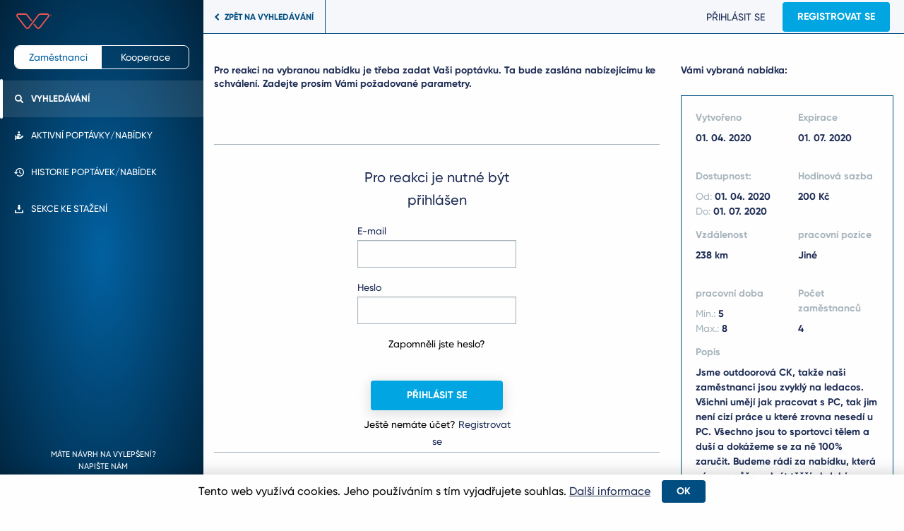

--- FILE ---
content_type: text/html; charset=utf-8
request_url: https://app.worklinks.com/vyhledavani/nabidky/detail-nabidky/73681/jine
body_size: 44646
content:
<!DOCTYPE html>
<html lang="en" dir="ltr">
    <head>
        <style type="text/css">
            .pac-container{background-color:#fff;position:absolute!important;z-index:1000;border-radius:2px;border-top:1px solid #d9d9d9;font-family:Arial,sans-serif;box-shadow:0 2px 6px rgba(0,0,0,0.3);-moz-box-sizing:border-box;-webkit-box-sizing:border-box;box-sizing:border-box;overflow:hidden}
            .pac-logo:after{content:"";padding:1px 1px 1px 0;height:18px;box-sizing:border-box;text-align:right;display:block;background-image:url(https://maps.gstatic.com/mapfiles/api-3/images/powered-by-google-on-white3.png);background-position:right;background-repeat:no-repeat;background-size:120px 14px}
            .hdpi.pac-logo:after{background-image:url(https://maps.gstatic.com/mapfiles/api-3/images/powered-by-google-on-white3_hdpi.png)}
            .pac-item{cursor:default;padding:0 4px;text-overflow:ellipsis;overflow:hidden;white-space:nowrap;line-height:30px;text-align:left;border-top:1px solid #e6e6e6;font-size:11px;color:#999}
            .pac-item:hover{background-color:#fafafa}
            .pac-item-selected,.pac-item-selected:hover{background-color:#ebf2fe}
            .pac-matched{font-weight:700}
            .pac-item-query{font-size:13px;padding-right:3px;color:#000}
            .pac-icon{width:15px;height:20px;margin-right:7px;margin-top:6px;display:inline-block;vertical-align:top;background-image:url(https://maps.gstatic.com/mapfiles/api-3/images/autocomplete-icons.png);background-size:34px}
            .hdpi .pac-icon{background-image:url(https://maps.gstatic.com/mapfiles/api-3/images/autocomplete-icons_hdpi.png)}
            .pac-icon-search{background-position:-1px -1px}
            .pac-item-selected .pac-icon-search{background-position:-18px -1px}
            .pac-icon-marker{background-position:-1px -161px}
            .pac-item-selected .pac-icon-marker{background-position:-18px -161px}
            .pac-placeholder{color:gray}
        </style>

        <meta charset="utf-8">
        <meta name="viewport" content="width=device-width,initial-scale=1">
        <title>Jiné  | WorkLinks.com</title>

        <meta name="description" content="Propojujeme firmy, které hledají zaměstnance, se společnostmi, které disponují volnými kapacitami. Registrujte se nyní a inzerujte zdarma.">


        <link rel="apple-touch-icon" sizes="57x57" href="/data/images/favicons/apple-icon-57x57.png">
        <link rel="apple-touch-icon" sizes="60x60" href="/data/images/favicons/apple-icon-60x60.png">
        <link rel="apple-touch-icon" sizes="72x72" href="/data/images/favicons/apple-icon-72x72.png'">
        <link rel="apple-touch-icon" sizes="76x76" href="/data/images/favicons/apple-icon-76x76.png'">
        <link rel="apple-touch-icon" sizes="114x114" href="/data/images/favicons/apple-icon-114x114.png">
        <link rel="apple-touch-icon" sizes="120x120" href="/data/images/favicons/apple-icon-120x120.png">
        <link rel="apple-touch-icon" sizes="144x144" href="/data/images/favicons/apple-icon-144x144.png">
        <link rel="apple-touch-icon" sizes="152x152" href="/data/images/favicons/apple-icon-152x152.png">
        <link rel="apple-touch-icon" sizes="180x180" href="/data/images/favicons/apple-icon-180x180.png">
        <link rel="icon" type="image/png" sizes="192x192" href="/data/images/favicons/android-icon-192x192.png">
        <link rel="icon" type="image/png" sizes="32x32" href="/data/images/favicons/favicon-32x32.png">
        <link rel="icon" type="image/png" sizes="96x96" href="/data/images/favicons/favicon-96x96.png">
        <link rel="icon" type="image/png" sizes="16x16" href="/data/images/favicons/favicon-16x16.png">
        <meta name="msapplication-TileColor" content="#ffffff">
        <meta name="msapplication-TileImage" content="/data/images/favicons/ms-icon-144x144.png">
        <link href="https://cdnjs.cloudflare.com/ajax/libs/select2/4.0.5/css/select2.min.css" rel="stylesheet">
        <link href="/data/css/app.css" rel="stylesheet">
        <link href="/data/css/frontio.css?ver=1" rel="stylesheet">
        <!--link href="/data/css/app.96538c789eb5f4839690a79192eb4e9d.css" rel="stylesheet"-->
        <script src="/js/jquery.js"></script>
        <script src="/js/jquery-ui.min.js"></script>
        <script src="https://cdnjs.cloudflare.com/ajax/libs/select2/4.0.5/js/select2.min.js"></script>
        <script src="/js/nette-ajax.js"></script>
        <script src="/js/nette-form.js"></script>
        <script src="/js/scripts.js?ver=1.0"></script>


    </head>

    <body>
        <div id="app" class="">
            <div class="navigation js-navigation">
                <div class="navigation js-navigation">
                    <div class="navigation-button">
                        <div class="line"></div>
                        <div class="line"></div>
                        <div class="line"></div>
                    </div>
                    <div class="navigation-side-bar">
                        <div class="navigation-side-bar-wrap">
                                <a class="navigation-logo router-link-active" href="/"></a>
                            <ul class="navigation-switcher">
                                <li><a class="navigation-switcher-item is-active" href="/vyhledavani/nabidky">Zaměstnanci</a></li>
                                <li><a class="navigation-switcher-item " href="/vyhledavani/kooperace/poptavky">Kooperace</a></li>
                            </ul>
                            <ul class="navigation-content">
                                <div class="navigation-button-cross">
                                    <div class="line"></div>
                                    <div class="line"></div>
                                </div>


                                    <li class="is-active">
                                        <a class="router-link-active" href="/"><i class="navigation-content-icon icon-menu-search"></i><span>Vyhledávání</span></a>
                                    </li>
                                    <li class=""><a class="" href="/poptavky/aktivni"><i class="navigation-content-icon icon-menu-active"></i><span>aktivní poptávky/nabídky</span></a></li>
                                    <li class="">
                                        <a class="" href="/poptavky/historicke">
                                            <i class="navigation-content-icon icon-menu-history"></i><span>historie poptávek/nabídek</span>
                                        </a>
                                    </li>

                                <li class=""><a class="" href="/ke-stazeni"><i class="navigation-content-icon icon-menu-download"></i><span>sekce ke stažení</span></a></li>

                            </ul>


                            <ul class="navigation-content matenapad" style="position: absolute; bottom: 35px;">
                                <li><a href="http://worklinks.com/#contact" target="_blank" style="font-size: 70%; text-align: center;"><span>Máte návrh na vylepšení?<br>Napište nám </span></a></li>
                            </ul>
                            <div class="banner-wrap">
                                <div class="banner-item"></div>
                                <div class="banner-item"></div>
                            </div>
                        </div>
                    </div>
                    <div class="navigation-wrap">
    <a class="navigation-wrap-item navigation-wrap-item-back border-right" href="/vyhledavani/nabidky">
        <i class="navigation-wrap-item-icon icon-arrow-back-normal"></i><span
                class="navigation-item-back-text">Zpět na vyhledávání</span>
    </a>

                        <!--div class="navigation-wrap-link">
                            Hledáte stálé zaměstnance? <a href="https://www.praceok.cz" target="_blank">Přejděte na PráceOK.cz</a>
                        </div-->

                        <div class="buttons-group show-for-large">
                            <a class="button small-padding transparent" href="/prihlaseni"><i class="button-icon" ></i> Přihlásit se</a>
                            <a class="button light-blue small-padding" href="/uzivatele/registrovat-se"><i class="button-icon" ></i> Registrovat se</a>
                        </div>

                    </div>
                </div>
            </div>
            <div id="topBarWhite" style="padding: 1px">
                <br><br><br>
            </div>
            <!--div n:if="$haveCooperation !== false || !$user->isLoggedIn()">
                <br/><br/><br/>
            </div>  
            <div class="section-bar coopbar" n:if="$haveCooperation == false && $user->isLoggedIn()">
                <div class="row column">
                    <div class="section-bar-content">
                        <span class="section-bar-text">
                            <i class="section-bar-icon"></i>Chci využívat nástavbový modul Kooperace naplno.</span>
                        <div class="section-bar-button">
                            <a n:href="Users:buyMe" class="button small small-padding light-blue"><i class="button-icon" style="display: none;"></i> Koupit licenci</a>
                        </div>
                    </div>
                </div>
            </div-->











                <div class="section-section-bar">

<h1 style='position:absolute; left:-10000px;'>Detail nabídky  - Jiné</h1>

<div class="">
    <div class="page-row section">
        <div class="row">
            <div class="small-12 large-8 column">
                <h3>Pro reakci na vybranou nabídku je třeba zadat Vaši poptávku. Ta bude zaslána nabízejícímu ke schválení. Zadejte prosím Vámi požadované parametry.</h3>


<div class="custom-login-form">
    <br><br>
    <hr>
    <form action="/vyhledavani/nabidky/detail-nabidky/73681" method="post" id="frm-loginForm" class="small-6 small-push-3">
        <div style='padding: 10px; margin: 20px;' class=''>
            <p class='text-normal text-normal-bigger'>Pro reakci je nutné být přihlášen</p>

            <div class="small-12 medium-12 small-centered column margin-bottom-05">
                <div class="js-login-input">
                    <label for="frm-loginForm-email" class="input-row input-row">E-mail</label>
                    <input type="email" name="email" id="frm-loginForm-email" required data-nette-rules='[{"op":":filled","msg":"Zadejte email"},{"op":":email","msg":"Zadejte platný email"}]'>
                </div>
            </div>
            <div class="small-12 medium-12 small-centered column margin-bottom-05 end">
                <div class="js-login-input">
                    <label for="frm-loginForm-password" class="input-row input-row">Heslo</label>
                    <input type="password" name="password" id="frm-loginForm-password" required data-nette-rules='[{"op":":filled","msg":"Zadejte heslo"}]'>
                </div> 
                <a class="section-wrap-link text-normal" style='color: black' href="/uzivatele/zapomenute-heslo">Zapomněli jste heslo?</a>
            </div>
            <div class="small-12 column margin-bottom-05 margin-top-2">
                <button tabindex="12" class="button with-shadow light-blue"> Přihlásit se</button>
            </div>
            <div class="small-12 column">
                <span class="section-wrap-link text-normal" style='color: black'>Ještě nemáte účet? <a class="" href="/uzivatele/registrovat-se">Registrovat se</a></span>
            </div>
        </div>
    <input type="hidden" name="_do" value="loginForm-submit"></form>

    
    <br><br>
    <hr>
    <br>
</div>            </div>

            <div class="small-12 large-4 column">
                <h3 style="margin-bottom: 1.625rem;">Vámi vybraná nabídka:</h3>
                <div class="section-wrap">
                    <div class="row">


                        <div class="column small-6">
                            <div class="text-label" style="height: 83px;">
                                <div title="Vzdálenost" class="text-label-label">
                                    Vytvořeno
                                </div>
                                <div title="" class="text-label-value">
                                    01. 04. 2020
                                </div>
                            </div>
                        </div>
                        <div class="column small-6">
                            <div class="text-label" style="height: 83px;">
                                <div title="Pracovní pozice" class="text-label-label">
                                    Expirace
                                </div>
                                <div title="Kurýr" class="text-label-value">
                                    01. 07. 2020
                                </div>
                            </div>
                        </div>


                        <div class="column small-6">
                            <div class="text-label" style="height: 83px;">
                                <div title="Dostupnost" class="text-label-label">
                                    Dostupnost:
                                </div>

                                <div class="text-label-value">
                                    <div><span class="text-gray text-normal">Od:</span> <span
                                                title="01.04.2020">01. 04. 2020</span>
                                    </div>
                                    <div><span class="text-gray text-normal">Do:</span> <span
                                                title="01.07.2020">01. 07. 2020</span>
                                    </div>
                                </div>
                            </div>
                        </div>
                        <div class="column small-6">
                            <div class="text-label" style="height: 83px;">
                                <div title="Hodinová sazba" class="text-label-label">
                                    Hodinová sazba
                                </div>
                                <div title="200 Kč" class="text-label-value">
                                    200 Kč
                                </div>
                            </div>
                        </div>
                        <div class="column small-6">
                            <div class="text-label" style="height: 83px;">
                                <div title="Vzdálenost" class="text-label-label">
                                    Vzdálenost
                                </div>
                                <div title="5 km" class="text-label-value">
                                    238 km
                                </div>
                            </div>
                        </div>
                        <div class="column small-6">
                            <div class="text-label" style="height: 83px;">
                                <div title="Pracovní pozice" class="text-label-label">
                                    pracovní pozice
                                </div>
                                <div title="Kurýr" class="text-label-value">
                                    Jiné
                                </div>
                            </div>
                        </div>
                        <div class="column small-6">
                            <div class="text-label" style="height: 83px;">
                                <div title="Pracovní doba" class="text-label-label">
                                    pracovní doba
                                </div>

                                <div class="text-label-value">
                                    <div><span class="text-gray text-normal">Min.:</span> <span
                                                title="5">5</span>
                                    </div>
                                    <div><span class="text-gray text-normal">Max.:</span> <span
                                                title="8">8</span>
                                    </div>
                                </div>
                            </div>
                        </div>
                        <div class="column small-6">
                            <div class="text-label" style="height: 83px;">
                                <div title="Počet zaměstnanců" class="text-label-label">
                                    Počet zaměstnanců
                                </div>
                                <div title="1" class="text-label-value">
                                    4
                                </div>
                            </div>
                        </div>
                        <div class="column small-6 small-12">
                            <div class="text-label" style="min-height: 83px;">
                                <div title="Popis" class="text-label-label">
                                    Popis
                                </div>
                                <div title="" class="text-label-value desc">
                                    Jsme outdoorová CK, takže naši zaměstnanci jsou zvyklý na ledacos. Všichni umějí jak pracovat s PC, tak jim není cizí práce u které zrovna nesedí u PC. Všechno jsou to sportovci tělem a duší a dokážeme se za ně 100% zaručit. Budeme rádi za nabídku, která nám pomůže pokrýt těžší období. 
                                </div>
                            </div>
                        </div>
                        <div class="column small-6">
                            <div class="text-label" style="height: 83px;">
                                <div title="Firma" class="text-label-label">
                                    Firma
                                </div>
                                <div title="" class="text-label-value">
                                        <span class="table-text">Anonymní</span>
                                        <br>
                                        <!--span class="table-text text-gray">102050804</span-->
                                </div>
                            </div>
                        </div>
                        <div class="column end small-6">
                            <div class="text-label" style="height: 83px;">
                                <div title="Stav" class="text-label-label">
                                    Stav
                                </div>

                                <ul class="table-list">
                                        <li>Je v OR</li>
                                    <li>Není v insolvenci</li>


                                        <li>Je plátce DPH</li>
                                </ul>
                            </div>
                        </div>
                    </div>
                </div>

            </div>
            <div class="column">
                <div class="banner-wrap">
                    <div class="banner"></div>
                </div>
            </div>
        </div>
    </div>

</div>

<script>
    var prUrl =; "\/homepage\/load-profession\/3117"
</script>


<div class="modal" id="modal-profession" style='display: none'>
    <div class="row">
        <div class="small-12 column">
            <div class="modal-wrap modal-wrap-choice" id='profession-content'>
                <a class="modal-wrap-cross icon-popup-close-white"></a>
                <div class="modal-wrap-header">
                    <h2 class="text-white">Výběr pracovní pozice</h2>
                </div>
                <div id="modal-choice" class="modal-wrap-content modal-wrap-choice-content clusterize-scroll" style="position: relative; z-index: 1;">
                    <div id="modal-choice-content" class="clusterize-content">
                        <center>
                            <small style='color: silver'>načítám pracovní pozice...</small>
                            <br><br>
                            <img src='/images/ajax-loader.gif'>
                        </center>
                    </div>
                </div>
            </div>
        </div>
    </div>
</div>

<script>
    $(function () {
        $("#frm-cooperationOffersForm-sort").change(function () {
            this.form.submit();
        });
        var loaded = 0;
        $('body').on('click', '.modal-wrap-cross', function () {
            $('#modal-profession').hide();
        });
        $('#selectprofession').click(function () {
            $('#modal-profession').show();
            if (loaded == 0) {
                $('#profession-content').load(prUrl);
                loaded = 1;
            }

        });
    });
</script>

<script>
    var placeSearch, autocomplete;
    function initAutocomplete() {
        autocomplete = new google.maps.places.Autocomplete(
                /** @type {!HTMLInputElement} */(document.getElementById('autocomplete')),
                {types: ['geocode']});
        autocomplete.addListener('place_changed', fillInAddress);
    }

    function fillInAddress() {
        var place = autocomplete.getPlace();
        $('#input-lat').val(place.geometry.location.lat());
        $('#input-lng').val(place.geometry.location.lng());
    }
    function geolocate() {
        if (navigator.geolocation) {
            navigator.geolocation.getCurrentPosition(function (position) {
                var geolocation = {
                    lat: position.coords.latitude,
                    lng: position.coords.longitude
                };
                var circle = new google.maps.Circle({
                    center: geolocation,
                    radius: position.coords.accuracy
                });
                autocomplete.setBounds(circle.getBounds());
            });
        }
    }
</script>
<script src="https://maps.googleapis.com/maps/api/js?key=AIzaSyCkjiRPR5ojXqkLwQvY-QKFnr0YUJAp6bM&libraries=places&callback=initAutocomplete" async defer></script>                </div>

            <div class="pac-container pac-logo" style="display: none;"></div>
            <div class="cookie-bar">
                <div class="cookie-bar-wrap">
                    <div class="cookie-bar-content">
                        <span class="cookie-bar-text">
                            Tento web využívá cookies. Jeho používáním s tím vyjadřujete souhlas. <a href="https://policies.google.com/technologies/cookies?hl=cs" target="_blank">Další informace</a>
                        </span> 
                        <button class="button small small-padding cookie-bar-button">
                            <i class="button-icon" style="display: none;"></i> OK
                        </button>
                    </div>
                </div>
            </div>
            <noscript><style>.eu-cookies { display:none }</style></noscript>

            <script type="text/javascript">
                $('.cookie-bar button').click(function () {
                    var date = new Date();
                    date.setFullYear(date.getFullYear() + 10);
                    document.cookie = 'cookie-bar=1; path=/; expires=' + date.toGMTString();
                    $('.cookie-bar').hide();
                });
            </script>

                <script type="text/javascript">
                    $(function () {
                        $('.floseflash').click(function () {
                            $('.modal').fadeOut();
                        });
                    });
                </script>

            <!-- marketing type all -->
<!-- Facebook Pixel Code -->
                    <script>
            !function(f,b,e,v,n,t,s)
            {if(f.fbq)return;n=f.fbq=function(){n.callMethod?
            n.callMethod.apply(n,arguments):n.queue.push(arguments)};
            if(!f._fbq)f._fbq=n;n.push=n;n.loaded=!0;n.version='2.0';
            n.queue=[];t=b.createElement(e);t.async=!0;
            t.src=v;s=b.getElementsByTagName(e)[0];
            s.parentNode.insertBefore(t,s)}(window,document,'script',
            'https://connect.facebook.net/en_US/fbevents.js');
            fbq('init', '706150736466884');
            fbq('track', 'PageView');
            </script>
<script type="text/javascript"> 
                    _linkedin_partner_id = "1150492";
                    window._linkedin_data_partner_ids = window._linkedin_data_partner_ids || [];
                    window._linkedin_data_partner_ids.push(_linkedin_partner_id); </script>
                    <script type="text/javascript"> 
                    (function(){var s = document.getElementsByTagName("script")[0];
                    var b = document.createElement("script"); b.type = "text/javascript";b.async = true; 
                    b.src = "https://snap.licdn.com/li.lms-analytics/insight.min.js"; 
                    s.parentNode.insertBefore(b, s);})();
                    </script> 
                    <noscript> 
                    <img height="1" width="1" style="display:none;" alt="" src="https://dc.ads.linkedin.com/collect/?pid=1150492&fmt=gif" /> 
                    </noscript>
<script type="text/javascript">
			/* <![CDATA[ */
			var seznam_retargeting_id = 58568;
			/* ]]> */
		</script> <script type="text/javascript" src="//c.imedia.cz/js/retargeting.js"></script>
<!-- Global site tag (gtag.js) - Google Analytics -->
			<script async src="https://www.googletagmanager.com/gtag/js?id=UA-128770458-1"></script>
			<script>
			  window.dataLayer = window.dataLayer || [];
			  function gtag(){dataLayer.push(arguments);}
			  gtag('js', new Date());

			  gtag('config', 'UA-128770458-1');
			</script>

    </body>





</html>




<!-- Tracy Debug Bar -->
<script src="/vyhledavani/nabidky/detail-nabidky/73681/jine?_tracy_bar=js&amp;v=2.5.8&amp;XDEBUG_SESSION_STOP=1" data-id="2b5def4618"></script>
<script>
Tracy.Debug.init("\t\t<div class=\"tracy-panel \" id=\"tracy-debug-panel-Tracy-info\" data-tracy-content=\"&lt;style class=&quot;tracy-debug&quot;&gt;\n\t#tracy-debug .tracy-InfoPanel td {\n\t\twhite-space: nowrap;\n\t}\n\t#tracy-debug .tracy-InfoPanel td:nth-child(2) {\n\t\tfont-weight: bold;\n\t\twidth: 30%;\n\t}\n\t#tracy-debug .tracy-InfoPanel td[colspan=&#039;2&#039;] b {\n\t\tfloat: right;\n\t\tmargin-left: 2em;\n\t}\n&lt;\/style&gt;\n\n&lt;h1&gt;System info&lt;\/h1&gt;\n\n&lt;div class=&quot;tracy-inner tracy-InfoPanel&quot;&gt;\n&lt;div class=&quot;tracy-inner-container&quot;&gt;\n&lt;table&gt;\n&lt;tr&gt;\n\t&lt;td&gt;Execution time&lt;\/td&gt;&lt;td&gt;50.6\u202fms&lt;\/td&gt;\n&lt;\/tr&gt;\n&lt;tr&gt;\n\t&lt;td&gt;CPU usage user + system&lt;\/td&gt;&lt;td&gt;35\u202f% + 53\u202f%&lt;\/td&gt;\n&lt;\/tr&gt;\n&lt;tr&gt;\n\t&lt;td&gt;Peak of allocated memory&lt;\/td&gt;&lt;td&gt;6.42\u202fMB&lt;\/td&gt;\n&lt;\/tr&gt;\n&lt;tr&gt;\n\t&lt;td&gt;Included files&lt;\/td&gt;&lt;td&gt;226&lt;\/td&gt;\n&lt;\/tr&gt;\n&lt;tr&gt;\n\t&lt;td&gt;OPcache&lt;\/td&gt;&lt;td&gt;100% cached&lt;\/td&gt;\n&lt;\/tr&gt;\n&lt;tr&gt;\n\t&lt;td&gt;Classes + interfaces + traits&lt;\/td&gt;&lt;td&gt;167 + 41 + 4&lt;\/td&gt;\n&lt;\/tr&gt;\n&lt;tr&gt;\n\t&lt;td&gt;Your IP&lt;\/td&gt;&lt;td&gt;18.221.89.221&lt;\/td&gt;\n&lt;\/tr&gt;\n&lt;tr&gt;\n\t&lt;td&gt;Server IP&lt;\/td&gt;&lt;td&gt;168.119.154.222&lt;\/td&gt;\n&lt;\/tr&gt;\n&lt;tr&gt;\n\t&lt;td&gt;HTTP method \/ response code&lt;\/td&gt;&lt;td&gt;GET \/ 200&lt;\/td&gt;\n&lt;\/tr&gt;\n&lt;tr&gt;\n\t&lt;td&gt;PHP&lt;\/td&gt;&lt;td&gt;7.4.33&lt;\/td&gt;\n&lt;\/tr&gt;\n&lt;tr&gt;\n\t&lt;td&gt;Tracy&lt;\/td&gt;&lt;td&gt;2.5.8&lt;\/td&gt;\n&lt;\/tr&gt;\n&lt;tr&gt;\n\t&lt;td&gt;Server&lt;\/td&gt;&lt;td&gt;Apache\/2.4.54 (Debian)&lt;\/td&gt;\n&lt;\/tr&gt;\n&lt;\/table&gt;\n\n\t&lt;h2&gt;&lt;a class=&quot;tracy-toggle tracy-collapsed&quot; data-tracy-ref=&quot;^div .tracy-InfoPanel-packages&quot;&gt;Composer Packages (30 + 1 dev)&lt;\/a&gt;&lt;\/h2&gt;\n\n\t&lt;div class=&quot;tracy-InfoPanel-packages tracy-collapsed&quot;&gt;\n\t\t&lt;table&gt;\n\t\t\t&lt;tr&gt;&lt;td&gt;gopay\/payments-sdk-php&lt;\/td&gt;&lt;td&gt;v1.4.2&lt;\/td&gt;&lt;\/tr&gt;\n\t\t\t&lt;tr&gt;&lt;td&gt;guzzlehttp\/guzzle&lt;\/td&gt;&lt;td&gt;6.5.5&lt;\/td&gt;&lt;\/tr&gt;\n\t\t\t&lt;tr&gt;&lt;td&gt;guzzlehttp\/promises&lt;\/td&gt;&lt;td&gt;v1.3.1&lt;\/td&gt;&lt;\/tr&gt;\n\t\t\t&lt;tr&gt;&lt;td&gt;guzzlehttp\/psr7&lt;\/td&gt;&lt;td&gt;1.6.1&lt;\/td&gt;&lt;\/tr&gt;\n\t\t\t&lt;tr&gt;&lt;td&gt;latte\/latte&lt;\/td&gt;&lt;td&gt;v2.4.8&lt;\/td&gt;&lt;\/tr&gt;\n\t\t\t&lt;tr&gt;&lt;td&gt;nette\/application&lt;\/td&gt;&lt;td&gt;v2.4.14&lt;\/td&gt;&lt;\/tr&gt;\n\t\t\t&lt;tr&gt;&lt;td&gt;nette\/bootstrap&lt;\/td&gt;&lt;td&gt;v2.4.6&lt;\/td&gt;&lt;\/tr&gt;\n\t\t\t&lt;tr&gt;&lt;td&gt;nette\/caching&lt;\/td&gt;&lt;td&gt;v2.5.9&lt;\/td&gt;&lt;\/tr&gt;\n\t\t\t&lt;tr&gt;&lt;td&gt;nette\/component-model&lt;\/td&gt;&lt;td&gt;v2.4.0&lt;\/td&gt;&lt;\/tr&gt;\n\t\t\t&lt;tr&gt;&lt;td&gt;nette\/database&lt;\/td&gt;&lt;td&gt;v2.4.9&lt;\/td&gt;&lt;\/tr&gt;\n\t\t\t&lt;tr&gt;&lt;td&gt;nette\/di&lt;\/td&gt;&lt;td&gt;v2.4.16&lt;\/td&gt;&lt;\/tr&gt;\n\t\t\t&lt;tr&gt;&lt;td&gt;nette\/finder&lt;\/td&gt;&lt;td&gt;v2.4.2&lt;\/td&gt;&lt;\/tr&gt;\n\t\t\t&lt;tr&gt;&lt;td&gt;nette\/forms&lt;\/td&gt;&lt;td&gt;v2.4.10&lt;\/td&gt;&lt;\/tr&gt;\n\t\t\t&lt;tr&gt;&lt;td&gt;nette\/http&lt;\/td&gt;&lt;td&gt;v2.4.11&lt;\/td&gt;&lt;\/tr&gt;\n\t\t\t&lt;tr&gt;&lt;td&gt;nette\/mail&lt;\/td&gt;&lt;td&gt;v2.4.6&lt;\/td&gt;&lt;\/tr&gt;\n\t\t\t&lt;tr&gt;&lt;td&gt;nette\/neon&lt;\/td&gt;&lt;td&gt;v2.4.3&lt;\/td&gt;&lt;\/tr&gt;\n\t\t\t&lt;tr&gt;&lt;td&gt;nette\/php-generator&lt;\/td&gt;&lt;td&gt;v2.6.4&lt;\/td&gt;&lt;\/tr&gt;\n\t\t\t&lt;tr&gt;&lt;td&gt;nette\/reflection&lt;\/td&gt;&lt;td&gt;v2.4.2&lt;\/td&gt;&lt;\/tr&gt;\n\t\t\t&lt;tr&gt;&lt;td&gt;nette\/robot-loader&lt;\/td&gt;&lt;td&gt;v3.1.1&lt;\/td&gt;&lt;\/tr&gt;\n\t\t\t&lt;tr&gt;&lt;td&gt;nette\/security&lt;\/td&gt;&lt;td&gt;v2.4.4&lt;\/td&gt;&lt;\/tr&gt;\n\t\t\t&lt;tr&gt;&lt;td&gt;nette\/utils&lt;\/td&gt;&lt;td&gt;v2.5.4&lt;\/td&gt;&lt;\/tr&gt;\n\t\t\t&lt;tr&gt;&lt;td&gt;paragonie\/random_compat&lt;\/td&gt;&lt;td&gt;v2.0.18&lt;\/td&gt;&lt;\/tr&gt;\n\t\t\t&lt;tr&gt;&lt;td&gt;predis\/predis&lt;\/td&gt;&lt;td&gt;v1.1.1&lt;\/td&gt;&lt;\/tr&gt;\n\t\t\t&lt;tr&gt;&lt;td&gt;psr\/http-message&lt;\/td&gt;&lt;td&gt;1.0.1&lt;\/td&gt;&lt;\/tr&gt;\n\t\t\t&lt;tr&gt;&lt;td&gt;ralouphie\/getallheaders&lt;\/td&gt;&lt;td&gt;3.0.3&lt;\/td&gt;&lt;\/tr&gt;\n\t\t\t&lt;tr&gt;&lt;td&gt;symfony\/polyfill-intl-idn&lt;\/td&gt;&lt;td&gt;v1.18.0&lt;\/td&gt;&lt;\/tr&gt;\n\t\t\t&lt;tr&gt;&lt;td&gt;symfony\/polyfill-intl-normalizer&lt;\/td&gt;&lt;td&gt;v1.18.0&lt;\/td&gt;&lt;\/tr&gt;\n\t\t\t&lt;tr&gt;&lt;td&gt;symfony\/polyfill-php70&lt;\/td&gt;&lt;td&gt;v1.18.0&lt;\/td&gt;&lt;\/tr&gt;\n\t\t\t&lt;tr&gt;&lt;td&gt;symfony\/polyfill-php72&lt;\/td&gt;&lt;td&gt;v1.18.0&lt;\/td&gt;&lt;\/tr&gt;\n\t\t\t&lt;tr&gt;&lt;td&gt;tracy\/tracy&lt;\/td&gt;&lt;td&gt;v2.5.8&lt;\/td&gt;&lt;\/tr&gt;\n\t\t&lt;\/table&gt;\n\t\n\t\t&lt;h2&gt;Dev Packages&lt;\/h2&gt;\n\t&lt;table&gt;\n\t\t\t&lt;tr&gt;&lt;td&gt;nette\/tester&lt;\/td&gt;&lt;td&gt;v2.0.2&lt;\/td&gt;&lt;\/tr&gt;\n\t\t&lt;\/table&gt;\n\t\t&lt;\/div&gt;\n&lt;\/div&gt;\n&lt;\/div&gt;\n\n\n\t&lt;div class=&quot;tracy-icons&quot;&gt;\n\t\t&lt;a href=&quot;#&quot; rel=&quot;window&quot; title=&quot;open in window&quot;&gt;&amp;curren;&lt;\/a&gt;\n\t\t&lt;a href=&quot;#&quot; rel=&quot;close&quot; title=&quot;close window&quot;&gt;&amp;times;&lt;\/a&gt;\n\t&lt;\/div&gt;\n\"><\/div>\t\t<div class=\"tracy-panel \" id=\"tracy-debug-panel-Tracy-errors\" data-tracy-content=\"\"><\/div>\t\t<div class=\"tracy-panel \" id=\"tracy-debug-panel-Nette-Bridges-DITracy-ContainerPanel\" data-tracy-content=\"&lt;style class=&quot;tracy-debug&quot;&gt;\n\t#tracy-debug .nette-ContainerPanel table {\n\t\twidth: 100%;\n\t\twhite-space: nowrap;\n\t}\n\n\t#tracy-debug .nette-ContainerPanel .created {\n\t\tfont-weight: bold;\n\t}\n\n\t#tracy-debug .nette-ContainerPanel .yes {\n\t\tcolor: green;\n\t\tfont-weight: bold;\n\t}\n&lt;\/style&gt;\n\n&lt;h1&gt;Container_3ece5032d8&lt;\/h1&gt;\n\n&lt;div class=&quot;tracy-inner nette-ContainerPanel&quot;&gt;\n&lt;div class=&quot;tracy-inner-container&quot;&gt;\n\t&lt;h2&gt;Services&lt;\/h2&gt;\n\n\t&lt;table&gt;\n\t\t&lt;thead&gt;\n\t\t&lt;tr&gt;\n\t\t\t&lt;th&gt;Name&lt;\/th&gt;\n\t\t\t&lt;th&gt;Autowired&lt;\/th&gt;\n\t\t\t&lt;th&gt;Service&lt;\/th&gt;\n\t\t\t&lt;th&gt;Tags&lt;\/th&gt;\n\t\t&lt;\/tr&gt;\n\t\t&lt;\/thead&gt;\n\t\t&lt;tbody&gt;\n\t\t\t\t\t\t&lt;tr&gt;\n\t\t\t&lt;td class=&quot;&quot;&gt;application.1&lt;\/td&gt;\n\t\t\t&lt;td class=&quot;yes&quot;&gt;yes&lt;\/td&gt;\n\t\t\t&lt;td&gt;\n\t\t\t\t\t\t\t\t\t&lt;code&gt;App\\AdminModule\\Presenters\\CooperationAutoTradesPresenter&lt;\/code&gt;\n\t\t\t\t\t\t\t&lt;\/td&gt;\n\t\t\t&lt;td&gt;&lt;pre class=&quot;tracy-dump&quot;&gt;&lt;span class=&quot;tracy-toggle tracy-collapsed&quot;&gt;&lt;span class=&quot;tracy-dump-array&quot;&gt;array&lt;\/span&gt; (2)&lt;\/span&gt;\n&lt;div class=&quot;tracy-collapsed&quot;&gt;&lt;span class=&quot;tracy-dump-indent&quot;&gt;   &lt;\/span&gt;&lt;span class=&quot;tracy-dump-key&quot;&gt;inject&lt;\/span&gt; =&gt; &lt;span class=&quot;tracy-dump-bool&quot;&gt;true&lt;\/span&gt;\n&lt;span class=&quot;tracy-dump-indent&quot;&gt;   &lt;\/span&gt;&lt;span class=&quot;tracy-dump-key&quot;&gt;&quot;nette.presenter&quot;&lt;\/span&gt; =&gt; &lt;span class=&quot;tracy-dump-string&quot;&gt;&quot;App\\AdminModule\\Presenters\\CooperationAutoTradesPresenter&quot;&lt;\/span&gt; (57)\n&lt;\/div&gt;&lt;\/pre&gt;\n&lt;\/td&gt;\n\t\t&lt;\/tr&gt;\n\t\t\t\t\t\t&lt;tr&gt;\n\t\t\t&lt;td class=&quot;&quot;&gt;application.10&lt;\/td&gt;\n\t\t\t&lt;td class=&quot;yes&quot;&gt;yes&lt;\/td&gt;\n\t\t\t&lt;td&gt;\n\t\t\t\t\t\t\t\t\t&lt;code&gt;App\\AdminModule\\Presenters\\SignPresenter&lt;\/code&gt;\n\t\t\t\t\t\t\t&lt;\/td&gt;\n\t\t\t&lt;td&gt;&lt;pre class=&quot;tracy-dump&quot;&gt;&lt;span class=&quot;tracy-toggle tracy-collapsed&quot;&gt;&lt;span class=&quot;tracy-dump-array&quot;&gt;array&lt;\/span&gt; (2)&lt;\/span&gt;\n&lt;div class=&quot;tracy-collapsed&quot;&gt;&lt;span class=&quot;tracy-dump-indent&quot;&gt;   &lt;\/span&gt;&lt;span class=&quot;tracy-dump-key&quot;&gt;inject&lt;\/span&gt; =&gt; &lt;span class=&quot;tracy-dump-bool&quot;&gt;true&lt;\/span&gt;\n&lt;span class=&quot;tracy-dump-indent&quot;&gt;   &lt;\/span&gt;&lt;span class=&quot;tracy-dump-key&quot;&gt;&quot;nette.presenter&quot;&lt;\/span&gt; =&gt; &lt;span class=&quot;tracy-dump-string&quot;&gt;&quot;App\\AdminModule\\Presenters\\SignPresenter&quot;&lt;\/span&gt; (40)\n&lt;\/div&gt;&lt;\/pre&gt;\n&lt;\/td&gt;\n\t\t&lt;\/tr&gt;\n\t\t\t\t\t\t&lt;tr&gt;\n\t\t\t&lt;td class=&quot;&quot;&gt;application.11&lt;\/td&gt;\n\t\t\t&lt;td class=&quot;yes&quot;&gt;yes&lt;\/td&gt;\n\t\t\t&lt;td&gt;\n\t\t\t\t\t\t\t\t\t&lt;code&gt;App\\AdminModule\\Presenters\\TranslatePresenter&lt;\/code&gt;\n\t\t\t\t\t\t\t&lt;\/td&gt;\n\t\t\t&lt;td&gt;&lt;pre class=&quot;tracy-dump&quot;&gt;&lt;span class=&quot;tracy-toggle tracy-collapsed&quot;&gt;&lt;span class=&quot;tracy-dump-array&quot;&gt;array&lt;\/span&gt; (2)&lt;\/span&gt;\n&lt;div class=&quot;tracy-collapsed&quot;&gt;&lt;span class=&quot;tracy-dump-indent&quot;&gt;   &lt;\/span&gt;&lt;span class=&quot;tracy-dump-key&quot;&gt;inject&lt;\/span&gt; =&gt; &lt;span class=&quot;tracy-dump-bool&quot;&gt;true&lt;\/span&gt;\n&lt;span class=&quot;tracy-dump-indent&quot;&gt;   &lt;\/span&gt;&lt;span class=&quot;tracy-dump-key&quot;&gt;&quot;nette.presenter&quot;&lt;\/span&gt; =&gt; &lt;span class=&quot;tracy-dump-string&quot;&gt;&quot;App\\AdminModule\\Presenters\\TranslatePresenter&quot;&lt;\/span&gt; (45)\n&lt;\/div&gt;&lt;\/pre&gt;\n&lt;\/td&gt;\n\t\t&lt;\/tr&gt;\n\t\t\t\t\t\t&lt;tr&gt;\n\t\t\t&lt;td class=&quot;&quot;&gt;application.12&lt;\/td&gt;\n\t\t\t&lt;td class=&quot;yes&quot;&gt;yes&lt;\/td&gt;\n\t\t\t&lt;td&gt;\n\t\t\t\t\t\t\t\t\t&lt;code&gt;App\\AdminModule\\Presenters\\PairedTradesPresenter&lt;\/code&gt;\n\t\t\t\t\t\t\t&lt;\/td&gt;\n\t\t\t&lt;td&gt;&lt;pre class=&quot;tracy-dump&quot;&gt;&lt;span class=&quot;tracy-toggle tracy-collapsed&quot;&gt;&lt;span class=&quot;tracy-dump-array&quot;&gt;array&lt;\/span&gt; (2)&lt;\/span&gt;\n&lt;div class=&quot;tracy-collapsed&quot;&gt;&lt;span class=&quot;tracy-dump-indent&quot;&gt;   &lt;\/span&gt;&lt;span class=&quot;tracy-dump-key&quot;&gt;inject&lt;\/span&gt; =&gt; &lt;span class=&quot;tracy-dump-bool&quot;&gt;true&lt;\/span&gt;\n&lt;span class=&quot;tracy-dump-indent&quot;&gt;   &lt;\/span&gt;&lt;span class=&quot;tracy-dump-key&quot;&gt;&quot;nette.presenter&quot;&lt;\/span&gt; =&gt; &lt;span class=&quot;tracy-dump-string&quot;&gt;&quot;App\\AdminModule\\Presenters\\PairedTradesPresenter&quot;&lt;\/span&gt; (48)\n&lt;\/div&gt;&lt;\/pre&gt;\n&lt;\/td&gt;\n\t\t&lt;\/tr&gt;\n\t\t\t\t\t\t&lt;tr&gt;\n\t\t\t&lt;td class=&quot;&quot;&gt;application.13&lt;\/td&gt;\n\t\t\t&lt;td class=&quot;yes&quot;&gt;yes&lt;\/td&gt;\n\t\t\t&lt;td&gt;\n\t\t\t\t\t\t\t\t\t&lt;code&gt;App\\AdminModule\\Presenters\\AutoTradesPresenter&lt;\/code&gt;\n\t\t\t\t\t\t\t&lt;\/td&gt;\n\t\t\t&lt;td&gt;&lt;pre class=&quot;tracy-dump&quot;&gt;&lt;span class=&quot;tracy-toggle tracy-collapsed&quot;&gt;&lt;span class=&quot;tracy-dump-array&quot;&gt;array&lt;\/span&gt; (2)&lt;\/span&gt;\n&lt;div class=&quot;tracy-collapsed&quot;&gt;&lt;span class=&quot;tracy-dump-indent&quot;&gt;   &lt;\/span&gt;&lt;span class=&quot;tracy-dump-key&quot;&gt;inject&lt;\/span&gt; =&gt; &lt;span class=&quot;tracy-dump-bool&quot;&gt;true&lt;\/span&gt;\n&lt;span class=&quot;tracy-dump-indent&quot;&gt;   &lt;\/span&gt;&lt;span class=&quot;tracy-dump-key&quot;&gt;&quot;nette.presenter&quot;&lt;\/span&gt; =&gt; &lt;span class=&quot;tracy-dump-string&quot;&gt;&quot;App\\AdminModule\\Presenters\\AutoTradesPresenter&quot;&lt;\/span&gt; (46)\n&lt;\/div&gt;&lt;\/pre&gt;\n&lt;\/td&gt;\n\t\t&lt;\/tr&gt;\n\t\t\t\t\t\t&lt;tr&gt;\n\t\t\t&lt;td class=&quot;&quot;&gt;application.14&lt;\/td&gt;\n\t\t\t&lt;td class=&quot;yes&quot;&gt;yes&lt;\/td&gt;\n\t\t\t&lt;td&gt;\n\t\t\t\t\t\t\t\t\t&lt;code&gt;App\\AdminModule\\Presenters\\WebOffersPresenter&lt;\/code&gt;\n\t\t\t\t\t\t\t&lt;\/td&gt;\n\t\t\t&lt;td&gt;&lt;pre class=&quot;tracy-dump&quot;&gt;&lt;span class=&quot;tracy-toggle tracy-collapsed&quot;&gt;&lt;span class=&quot;tracy-dump-array&quot;&gt;array&lt;\/span&gt; (2)&lt;\/span&gt;\n&lt;div class=&quot;tracy-collapsed&quot;&gt;&lt;span class=&quot;tracy-dump-indent&quot;&gt;   &lt;\/span&gt;&lt;span class=&quot;tracy-dump-key&quot;&gt;inject&lt;\/span&gt; =&gt; &lt;span class=&quot;tracy-dump-bool&quot;&gt;true&lt;\/span&gt;\n&lt;span class=&quot;tracy-dump-indent&quot;&gt;   &lt;\/span&gt;&lt;span class=&quot;tracy-dump-key&quot;&gt;&quot;nette.presenter&quot;&lt;\/span&gt; =&gt; &lt;span class=&quot;tracy-dump-string&quot;&gt;&quot;App\\AdminModule\\Presenters\\WebOffersPresenter&quot;&lt;\/span&gt; (45)\n&lt;\/div&gt;&lt;\/pre&gt;\n&lt;\/td&gt;\n\t\t&lt;\/tr&gt;\n\t\t\t\t\t\t&lt;tr&gt;\n\t\t\t&lt;td class=&quot;&quot;&gt;application.15&lt;\/td&gt;\n\t\t\t&lt;td class=&quot;yes&quot;&gt;yes&lt;\/td&gt;\n\t\t\t&lt;td&gt;\n\t\t\t\t\t\t\t\t\t&lt;code&gt;App\\AdminModule\\Presenters\\MedicalPresenter&lt;\/code&gt;\n\t\t\t\t\t\t\t&lt;\/td&gt;\n\t\t\t&lt;td&gt;&lt;pre class=&quot;tracy-dump&quot;&gt;&lt;span class=&quot;tracy-toggle tracy-collapsed&quot;&gt;&lt;span class=&quot;tracy-dump-array&quot;&gt;array&lt;\/span&gt; (2)&lt;\/span&gt;\n&lt;div class=&quot;tracy-collapsed&quot;&gt;&lt;span class=&quot;tracy-dump-indent&quot;&gt;   &lt;\/span&gt;&lt;span class=&quot;tracy-dump-key&quot;&gt;inject&lt;\/span&gt; =&gt; &lt;span class=&quot;tracy-dump-bool&quot;&gt;true&lt;\/span&gt;\n&lt;span class=&quot;tracy-dump-indent&quot;&gt;   &lt;\/span&gt;&lt;span class=&quot;tracy-dump-key&quot;&gt;&quot;nette.presenter&quot;&lt;\/span&gt; =&gt; &lt;span class=&quot;tracy-dump-string&quot;&gt;&quot;App\\AdminModule\\Presenters\\MedicalPresenter&quot;&lt;\/span&gt; (43)\n&lt;\/div&gt;&lt;\/pre&gt;\n&lt;\/td&gt;\n\t\t&lt;\/tr&gt;\n\t\t\t\t\t\t&lt;tr&gt;\n\t\t\t&lt;td class=&quot;&quot;&gt;application.16&lt;\/td&gt;\n\t\t\t&lt;td class=&quot;yes&quot;&gt;yes&lt;\/td&gt;\n\t\t\t&lt;td&gt;\n\t\t\t\t\t\t\t\t\t&lt;code&gt;App\\AdminModule\\Presenters\\UsersPresenter&lt;\/code&gt;\n\t\t\t\t\t\t\t&lt;\/td&gt;\n\t\t\t&lt;td&gt;&lt;pre class=&quot;tracy-dump&quot;&gt;&lt;span class=&quot;tracy-toggle tracy-collapsed&quot;&gt;&lt;span class=&quot;tracy-dump-array&quot;&gt;array&lt;\/span&gt; (2)&lt;\/span&gt;\n&lt;div class=&quot;tracy-collapsed&quot;&gt;&lt;span class=&quot;tracy-dump-indent&quot;&gt;   &lt;\/span&gt;&lt;span class=&quot;tracy-dump-key&quot;&gt;inject&lt;\/span&gt; =&gt; &lt;span class=&quot;tracy-dump-bool&quot;&gt;true&lt;\/span&gt;\n&lt;span class=&quot;tracy-dump-indent&quot;&gt;   &lt;\/span&gt;&lt;span class=&quot;tracy-dump-key&quot;&gt;&quot;nette.presenter&quot;&lt;\/span&gt; =&gt; &lt;span class=&quot;tracy-dump-string&quot;&gt;&quot;App\\AdminModule\\Presenters\\UsersPresenter&quot;&lt;\/span&gt; (41)\n&lt;\/div&gt;&lt;\/pre&gt;\n&lt;\/td&gt;\n\t\t&lt;\/tr&gt;\n\t\t\t\t\t\t&lt;tr&gt;\n\t\t\t&lt;td class=&quot;&quot;&gt;application.17&lt;\/td&gt;\n\t\t\t&lt;td class=&quot;yes&quot;&gt;yes&lt;\/td&gt;\n\t\t\t&lt;td&gt;\n\t\t\t\t\t\t\t\t\t&lt;code&gt;App\\AdminModule\\Presenters\\CooperationPresenter&lt;\/code&gt;\n\t\t\t\t\t\t\t&lt;\/td&gt;\n\t\t\t&lt;td&gt;&lt;pre class=&quot;tracy-dump&quot;&gt;&lt;span class=&quot;tracy-toggle tracy-collapsed&quot;&gt;&lt;span class=&quot;tracy-dump-array&quot;&gt;array&lt;\/span&gt; (2)&lt;\/span&gt;\n&lt;div class=&quot;tracy-collapsed&quot;&gt;&lt;span class=&quot;tracy-dump-indent&quot;&gt;   &lt;\/span&gt;&lt;span class=&quot;tracy-dump-key&quot;&gt;inject&lt;\/span&gt; =&gt; &lt;span class=&quot;tracy-dump-bool&quot;&gt;true&lt;\/span&gt;\n&lt;span class=&quot;tracy-dump-indent&quot;&gt;   &lt;\/span&gt;&lt;span class=&quot;tracy-dump-key&quot;&gt;&quot;nette.presenter&quot;&lt;\/span&gt; =&gt; &lt;span class=&quot;tracy-dump-string&quot;&gt;&quot;App\\AdminModule\\Presenters\\CooperationPresenter&quot;&lt;\/span&gt; (47)\n&lt;\/div&gt;&lt;\/pre&gt;\n&lt;\/td&gt;\n\t\t&lt;\/tr&gt;\n\t\t\t\t\t\t&lt;tr&gt;\n\t\t\t&lt;td class=&quot;&quot;&gt;application.18&lt;\/td&gt;\n\t\t\t&lt;td class=&quot;yes&quot;&gt;yes&lt;\/td&gt;\n\t\t\t&lt;td&gt;\n\t\t\t\t\t\t\t\t\t&lt;code&gt;App\\AdminModule\\Presenters\\NotificatoinsPresenter&lt;\/code&gt;\n\t\t\t\t\t\t\t&lt;\/td&gt;\n\t\t\t&lt;td&gt;&lt;pre class=&quot;tracy-dump&quot;&gt;&lt;span class=&quot;tracy-toggle tracy-collapsed&quot;&gt;&lt;span class=&quot;tracy-dump-array&quot;&gt;array&lt;\/span&gt; (2)&lt;\/span&gt;\n&lt;div class=&quot;tracy-collapsed&quot;&gt;&lt;span class=&quot;tracy-dump-indent&quot;&gt;   &lt;\/span&gt;&lt;span class=&quot;tracy-dump-key&quot;&gt;inject&lt;\/span&gt; =&gt; &lt;span class=&quot;tracy-dump-bool&quot;&gt;true&lt;\/span&gt;\n&lt;span class=&quot;tracy-dump-indent&quot;&gt;   &lt;\/span&gt;&lt;span class=&quot;tracy-dump-key&quot;&gt;&quot;nette.presenter&quot;&lt;\/span&gt; =&gt; &lt;span class=&quot;tracy-dump-string&quot;&gt;&quot;App\\AdminModule\\Presenters\\NotificatoinsPresenter&quot;&lt;\/span&gt; (49)\n&lt;\/div&gt;&lt;\/pre&gt;\n&lt;\/td&gt;\n\t\t&lt;\/tr&gt;\n\t\t\t\t\t\t&lt;tr&gt;\n\t\t\t&lt;td class=&quot;&quot;&gt;application.19&lt;\/td&gt;\n\t\t\t&lt;td class=&quot;yes&quot;&gt;yes&lt;\/td&gt;\n\t\t\t&lt;td&gt;\n\t\t\t\t\t\t\t\t\t&lt;code&gt;App\\AdminModule\\Presenters\\ContentPresenter&lt;\/code&gt;\n\t\t\t\t\t\t\t&lt;\/td&gt;\n\t\t\t&lt;td&gt;&lt;pre class=&quot;tracy-dump&quot;&gt;&lt;span class=&quot;tracy-toggle tracy-collapsed&quot;&gt;&lt;span class=&quot;tracy-dump-array&quot;&gt;array&lt;\/span&gt; (2)&lt;\/span&gt;\n&lt;div class=&quot;tracy-collapsed&quot;&gt;&lt;span class=&quot;tracy-dump-indent&quot;&gt;   &lt;\/span&gt;&lt;span class=&quot;tracy-dump-key&quot;&gt;inject&lt;\/span&gt; =&gt; &lt;span class=&quot;tracy-dump-bool&quot;&gt;true&lt;\/span&gt;\n&lt;span class=&quot;tracy-dump-indent&quot;&gt;   &lt;\/span&gt;&lt;span class=&quot;tracy-dump-key&quot;&gt;&quot;nette.presenter&quot;&lt;\/span&gt; =&gt; &lt;span class=&quot;tracy-dump-string&quot;&gt;&quot;App\\AdminModule\\Presenters\\ContentPresenter&quot;&lt;\/span&gt; (43)\n&lt;\/div&gt;&lt;\/pre&gt;\n&lt;\/td&gt;\n\t\t&lt;\/tr&gt;\n\t\t\t\t\t\t&lt;tr&gt;\n\t\t\t&lt;td class=&quot;&quot;&gt;application.2&lt;\/td&gt;\n\t\t\t&lt;td class=&quot;yes&quot;&gt;yes&lt;\/td&gt;\n\t\t\t&lt;td&gt;\n\t\t\t\t\t\t\t\t\t&lt;code&gt;App\\AdminModule\\Presenters\\BasePresenter&lt;\/code&gt;\n\t\t\t\t\t\t\t&lt;\/td&gt;\n\t\t\t&lt;td&gt;&lt;pre class=&quot;tracy-dump&quot;&gt;&lt;span class=&quot;tracy-toggle tracy-collapsed&quot;&gt;&lt;span class=&quot;tracy-dump-array&quot;&gt;array&lt;\/span&gt; (2)&lt;\/span&gt;\n&lt;div class=&quot;tracy-collapsed&quot;&gt;&lt;span class=&quot;tracy-dump-indent&quot;&gt;   &lt;\/span&gt;&lt;span class=&quot;tracy-dump-key&quot;&gt;inject&lt;\/span&gt; =&gt; &lt;span class=&quot;tracy-dump-bool&quot;&gt;true&lt;\/span&gt;\n&lt;span class=&quot;tracy-dump-indent&quot;&gt;   &lt;\/span&gt;&lt;span class=&quot;tracy-dump-key&quot;&gt;&quot;nette.presenter&quot;&lt;\/span&gt; =&gt; &lt;span class=&quot;tracy-dump-string&quot;&gt;&quot;App\\AdminModule\\Presenters\\BasePresenter&quot;&lt;\/span&gt; (40)\n&lt;\/div&gt;&lt;\/pre&gt;\n&lt;\/td&gt;\n\t\t&lt;\/tr&gt;\n\t\t\t\t\t\t&lt;tr&gt;\n\t\t\t&lt;td class=&quot;&quot;&gt;application.20&lt;\/td&gt;\n\t\t\t&lt;td class=&quot;yes&quot;&gt;yes&lt;\/td&gt;\n\t\t\t&lt;td&gt;\n\t\t\t\t\t\t\t\t\t&lt;code&gt;App\\AdminModule\\Presenters\\RedminePresenter&lt;\/code&gt;\n\t\t\t\t\t\t\t&lt;\/td&gt;\n\t\t\t&lt;td&gt;&lt;pre class=&quot;tracy-dump&quot;&gt;&lt;span class=&quot;tracy-toggle tracy-collapsed&quot;&gt;&lt;span class=&quot;tracy-dump-array&quot;&gt;array&lt;\/span&gt; (2)&lt;\/span&gt;\n&lt;div class=&quot;tracy-collapsed&quot;&gt;&lt;span class=&quot;tracy-dump-indent&quot;&gt;   &lt;\/span&gt;&lt;span class=&quot;tracy-dump-key&quot;&gt;inject&lt;\/span&gt; =&gt; &lt;span class=&quot;tracy-dump-bool&quot;&gt;true&lt;\/span&gt;\n&lt;span class=&quot;tracy-dump-indent&quot;&gt;   &lt;\/span&gt;&lt;span class=&quot;tracy-dump-key&quot;&gt;&quot;nette.presenter&quot;&lt;\/span&gt; =&gt; &lt;span class=&quot;tracy-dump-string&quot;&gt;&quot;App\\AdminModule\\Presenters\\RedminePresenter&quot;&lt;\/span&gt; (43)\n&lt;\/div&gt;&lt;\/pre&gt;\n&lt;\/td&gt;\n\t\t&lt;\/tr&gt;\n\t\t\t\t\t\t&lt;tr&gt;\n\t\t\t&lt;td class=&quot;&quot;&gt;application.21&lt;\/td&gt;\n\t\t\t&lt;td class=&quot;yes&quot;&gt;yes&lt;\/td&gt;\n\t\t\t&lt;td&gt;\n\t\t\t\t\t\t\t\t\t&lt;code&gt;App\\AdminModule\\Presenters\\InvoicePresenter&lt;\/code&gt;\n\t\t\t\t\t\t\t&lt;\/td&gt;\n\t\t\t&lt;td&gt;&lt;pre class=&quot;tracy-dump&quot;&gt;&lt;span class=&quot;tracy-toggle tracy-collapsed&quot;&gt;&lt;span class=&quot;tracy-dump-array&quot;&gt;array&lt;\/span&gt; (2)&lt;\/span&gt;\n&lt;div class=&quot;tracy-collapsed&quot;&gt;&lt;span class=&quot;tracy-dump-indent&quot;&gt;   &lt;\/span&gt;&lt;span class=&quot;tracy-dump-key&quot;&gt;inject&lt;\/span&gt; =&gt; &lt;span class=&quot;tracy-dump-bool&quot;&gt;true&lt;\/span&gt;\n&lt;span class=&quot;tracy-dump-indent&quot;&gt;   &lt;\/span&gt;&lt;span class=&quot;tracy-dump-key&quot;&gt;&quot;nette.presenter&quot;&lt;\/span&gt; =&gt; &lt;span class=&quot;tracy-dump-string&quot;&gt;&quot;App\\AdminModule\\Presenters\\InvoicePresenter&quot;&lt;\/span&gt; (43)\n&lt;\/div&gt;&lt;\/pre&gt;\n&lt;\/td&gt;\n\t\t&lt;\/tr&gt;\n\t\t\t\t\t\t&lt;tr&gt;\n\t\t\t&lt;td class=&quot;&quot;&gt;application.22&lt;\/td&gt;\n\t\t\t&lt;td class=&quot;yes&quot;&gt;yes&lt;\/td&gt;\n\t\t\t&lt;td&gt;\n\t\t\t\t\t\t\t\t\t&lt;code&gt;App\\AdminModule\\Presenters\\ImportPresenter&lt;\/code&gt;\n\t\t\t\t\t\t\t&lt;\/td&gt;\n\t\t\t&lt;td&gt;&lt;pre class=&quot;tracy-dump&quot;&gt;&lt;span class=&quot;tracy-toggle tracy-collapsed&quot;&gt;&lt;span class=&quot;tracy-dump-array&quot;&gt;array&lt;\/span&gt; (2)&lt;\/span&gt;\n&lt;div class=&quot;tracy-collapsed&quot;&gt;&lt;span class=&quot;tracy-dump-indent&quot;&gt;   &lt;\/span&gt;&lt;span class=&quot;tracy-dump-key&quot;&gt;inject&lt;\/span&gt; =&gt; &lt;span class=&quot;tracy-dump-bool&quot;&gt;true&lt;\/span&gt;\n&lt;span class=&quot;tracy-dump-indent&quot;&gt;   &lt;\/span&gt;&lt;span class=&quot;tracy-dump-key&quot;&gt;&quot;nette.presenter&quot;&lt;\/span&gt; =&gt; &lt;span class=&quot;tracy-dump-string&quot;&gt;&quot;App\\AdminModule\\Presenters\\ImportPresenter&quot;&lt;\/span&gt; (42)\n&lt;\/div&gt;&lt;\/pre&gt;\n&lt;\/td&gt;\n\t\t&lt;\/tr&gt;\n\t\t\t\t\t\t&lt;tr&gt;\n\t\t\t&lt;td class=&quot;&quot;&gt;application.23&lt;\/td&gt;\n\t\t\t&lt;td class=&quot;yes&quot;&gt;yes&lt;\/td&gt;\n\t\t\t&lt;td&gt;\n\t\t\t\t\t\t\t\t\t&lt;code&gt;App\\Presenters\\CooperationActivePresenter&lt;\/code&gt;\n\t\t\t\t\t\t\t&lt;\/td&gt;\n\t\t\t&lt;td&gt;&lt;pre class=&quot;tracy-dump&quot;&gt;&lt;span class=&quot;tracy-toggle tracy-collapsed&quot;&gt;&lt;span class=&quot;tracy-dump-array&quot;&gt;array&lt;\/span&gt; (2)&lt;\/span&gt;\n&lt;div class=&quot;tracy-collapsed&quot;&gt;&lt;span class=&quot;tracy-dump-indent&quot;&gt;   &lt;\/span&gt;&lt;span class=&quot;tracy-dump-key&quot;&gt;inject&lt;\/span&gt; =&gt; &lt;span class=&quot;tracy-dump-bool&quot;&gt;true&lt;\/span&gt;\n&lt;span class=&quot;tracy-dump-indent&quot;&gt;   &lt;\/span&gt;&lt;span class=&quot;tracy-dump-key&quot;&gt;&quot;nette.presenter&quot;&lt;\/span&gt; =&gt; &lt;span class=&quot;tracy-dump-string&quot;&gt;&quot;App\\Presenters\\CooperationActivePresenter&quot;&lt;\/span&gt; (41)\n&lt;\/div&gt;&lt;\/pre&gt;\n&lt;\/td&gt;\n\t\t&lt;\/tr&gt;\n\t\t\t\t\t\t&lt;tr&gt;\n\t\t\t&lt;td class=&quot;&quot;&gt;application.24&lt;\/td&gt;\n\t\t\t&lt;td class=&quot;yes&quot;&gt;yes&lt;\/td&gt;\n\t\t\t&lt;td&gt;\n\t\t\t\t\t\t\t\t\t&lt;code&gt;App\\Presenters\\BasePresenter&lt;\/code&gt;\n\t\t\t\t\t\t\t&lt;\/td&gt;\n\t\t\t&lt;td&gt;&lt;pre class=&quot;tracy-dump&quot;&gt;&lt;span class=&quot;tracy-toggle tracy-collapsed&quot;&gt;&lt;span class=&quot;tracy-dump-array&quot;&gt;array&lt;\/span&gt; (2)&lt;\/span&gt;\n&lt;div class=&quot;tracy-collapsed&quot;&gt;&lt;span class=&quot;tracy-dump-indent&quot;&gt;   &lt;\/span&gt;&lt;span class=&quot;tracy-dump-key&quot;&gt;inject&lt;\/span&gt; =&gt; &lt;span class=&quot;tracy-dump-bool&quot;&gt;true&lt;\/span&gt;\n&lt;span class=&quot;tracy-dump-indent&quot;&gt;   &lt;\/span&gt;&lt;span class=&quot;tracy-dump-key&quot;&gt;&quot;nette.presenter&quot;&lt;\/span&gt; =&gt; &lt;span class=&quot;tracy-dump-string&quot;&gt;&quot;App\\Presenters\\BasePresenter&quot;&lt;\/span&gt; (28)\n&lt;\/div&gt;&lt;\/pre&gt;\n&lt;\/td&gt;\n\t\t&lt;\/tr&gt;\n\t\t\t\t\t\t&lt;tr&gt;\n\t\t\t&lt;td class=&quot;&quot;&gt;application.25&lt;\/td&gt;\n\t\t\t&lt;td class=&quot;yes&quot;&gt;yes&lt;\/td&gt;\n\t\t\t&lt;td&gt;\n\t\t\t\t\t\t\t\t\t&lt;code&gt;App\\Presenters\\DownloadPresenter&lt;\/code&gt;\n\t\t\t\t\t\t\t&lt;\/td&gt;\n\t\t\t&lt;td&gt;&lt;pre class=&quot;tracy-dump&quot;&gt;&lt;span class=&quot;tracy-toggle tracy-collapsed&quot;&gt;&lt;span class=&quot;tracy-dump-array&quot;&gt;array&lt;\/span&gt; (2)&lt;\/span&gt;\n&lt;div class=&quot;tracy-collapsed&quot;&gt;&lt;span class=&quot;tracy-dump-indent&quot;&gt;   &lt;\/span&gt;&lt;span class=&quot;tracy-dump-key&quot;&gt;inject&lt;\/span&gt; =&gt; &lt;span class=&quot;tracy-dump-bool&quot;&gt;true&lt;\/span&gt;\n&lt;span class=&quot;tracy-dump-indent&quot;&gt;   &lt;\/span&gt;&lt;span class=&quot;tracy-dump-key&quot;&gt;&quot;nette.presenter&quot;&lt;\/span&gt; =&gt; &lt;span class=&quot;tracy-dump-string&quot;&gt;&quot;App\\Presenters\\DownloadPresenter&quot;&lt;\/span&gt; (32)\n&lt;\/div&gt;&lt;\/pre&gt;\n&lt;\/td&gt;\n\t\t&lt;\/tr&gt;\n\t\t\t\t\t\t&lt;tr&gt;\n\t\t\t&lt;td class=&quot;&quot;&gt;application.26&lt;\/td&gt;\n\t\t\t&lt;td class=&quot;yes&quot;&gt;yes&lt;\/td&gt;\n\t\t\t&lt;td&gt;\n\t\t\t\t\t\t\t\t\t&lt;code&gt;App\\Presenters\\HomepagePresenter&lt;\/code&gt;\n\t\t\t\t\t\t\t&lt;\/td&gt;\n\t\t\t&lt;td&gt;&lt;pre class=&quot;tracy-dump&quot;&gt;&lt;span class=&quot;tracy-toggle tracy-collapsed&quot;&gt;&lt;span class=&quot;tracy-dump-array&quot;&gt;array&lt;\/span&gt; (2)&lt;\/span&gt;\n&lt;div class=&quot;tracy-collapsed&quot;&gt;&lt;span class=&quot;tracy-dump-indent&quot;&gt;   &lt;\/span&gt;&lt;span class=&quot;tracy-dump-key&quot;&gt;inject&lt;\/span&gt; =&gt; &lt;span class=&quot;tracy-dump-bool&quot;&gt;true&lt;\/span&gt;\n&lt;span class=&quot;tracy-dump-indent&quot;&gt;   &lt;\/span&gt;&lt;span class=&quot;tracy-dump-key&quot;&gt;&quot;nette.presenter&quot;&lt;\/span&gt; =&gt; &lt;span class=&quot;tracy-dump-string&quot;&gt;&quot;App\\Presenters\\HomepagePresenter&quot;&lt;\/span&gt; (32)\n&lt;\/div&gt;&lt;\/pre&gt;\n&lt;\/td&gt;\n\t\t&lt;\/tr&gt;\n\t\t\t\t\t\t&lt;tr&gt;\n\t\t\t&lt;td class=&quot;&quot;&gt;application.27&lt;\/td&gt;\n\t\t\t&lt;td class=&quot;yes&quot;&gt;yes&lt;\/td&gt;\n\t\t\t&lt;td&gt;\n\t\t\t\t\t\t\t\t\t&lt;code&gt;App\\Presenters\\DetailPresenter&lt;\/code&gt;\n\t\t\t\t\t\t\t&lt;\/td&gt;\n\t\t\t&lt;td&gt;&lt;pre class=&quot;tracy-dump&quot;&gt;&lt;span class=&quot;tracy-toggle tracy-collapsed&quot;&gt;&lt;span class=&quot;tracy-dump-array&quot;&gt;array&lt;\/span&gt; (2)&lt;\/span&gt;\n&lt;div class=&quot;tracy-collapsed&quot;&gt;&lt;span class=&quot;tracy-dump-indent&quot;&gt;   &lt;\/span&gt;&lt;span class=&quot;tracy-dump-key&quot;&gt;inject&lt;\/span&gt; =&gt; &lt;span class=&quot;tracy-dump-bool&quot;&gt;true&lt;\/span&gt;\n&lt;span class=&quot;tracy-dump-indent&quot;&gt;   &lt;\/span&gt;&lt;span class=&quot;tracy-dump-key&quot;&gt;&quot;nette.presenter&quot;&lt;\/span&gt; =&gt; &lt;span class=&quot;tracy-dump-string&quot;&gt;&quot;App\\Presenters\\DetailPresenter&quot;&lt;\/span&gt; (30)\n&lt;\/div&gt;&lt;\/pre&gt;\n&lt;\/td&gt;\n\t\t&lt;\/tr&gt;\n\t\t\t\t\t\t&lt;tr&gt;\n\t\t\t&lt;td class=&quot;&quot;&gt;application.28&lt;\/td&gt;\n\t\t\t&lt;td class=&quot;yes&quot;&gt;yes&lt;\/td&gt;\n\t\t\t&lt;td&gt;\n\t\t\t\t\t\t\t\t\t&lt;code&gt;App\\Presenters\\Error4xxPresenter&lt;\/code&gt;\n\t\t\t\t\t\t\t&lt;\/td&gt;\n\t\t\t&lt;td&gt;&lt;pre class=&quot;tracy-dump&quot;&gt;&lt;span class=&quot;tracy-toggle tracy-collapsed&quot;&gt;&lt;span class=&quot;tracy-dump-array&quot;&gt;array&lt;\/span&gt; (2)&lt;\/span&gt;\n&lt;div class=&quot;tracy-collapsed&quot;&gt;&lt;span class=&quot;tracy-dump-indent&quot;&gt;   &lt;\/span&gt;&lt;span class=&quot;tracy-dump-key&quot;&gt;inject&lt;\/span&gt; =&gt; &lt;span class=&quot;tracy-dump-bool&quot;&gt;true&lt;\/span&gt;\n&lt;span class=&quot;tracy-dump-indent&quot;&gt;   &lt;\/span&gt;&lt;span class=&quot;tracy-dump-key&quot;&gt;&quot;nette.presenter&quot;&lt;\/span&gt; =&gt; &lt;span class=&quot;tracy-dump-string&quot;&gt;&quot;App\\Presenters\\Error4xxPresenter&quot;&lt;\/span&gt; (32)\n&lt;\/div&gt;&lt;\/pre&gt;\n&lt;\/td&gt;\n\t\t&lt;\/tr&gt;\n\t\t\t\t\t\t&lt;tr&gt;\n\t\t\t&lt;td class=&quot;&quot;&gt;application.29&lt;\/td&gt;\n\t\t\t&lt;td class=&quot;yes&quot;&gt;yes&lt;\/td&gt;\n\t\t\t&lt;td&gt;\n\t\t\t\t\t\t\t\t\t&lt;code&gt;App\\Presenters\\CooperationHistoryPresenter&lt;\/code&gt;\n\t\t\t\t\t\t\t&lt;\/td&gt;\n\t\t\t&lt;td&gt;&lt;pre class=&quot;tracy-dump&quot;&gt;&lt;span class=&quot;tracy-toggle tracy-collapsed&quot;&gt;&lt;span class=&quot;tracy-dump-array&quot;&gt;array&lt;\/span&gt; (2)&lt;\/span&gt;\n&lt;div class=&quot;tracy-collapsed&quot;&gt;&lt;span class=&quot;tracy-dump-indent&quot;&gt;   &lt;\/span&gt;&lt;span class=&quot;tracy-dump-key&quot;&gt;inject&lt;\/span&gt; =&gt; &lt;span class=&quot;tracy-dump-bool&quot;&gt;true&lt;\/span&gt;\n&lt;span class=&quot;tracy-dump-indent&quot;&gt;   &lt;\/span&gt;&lt;span class=&quot;tracy-dump-key&quot;&gt;&quot;nette.presenter&quot;&lt;\/span&gt; =&gt; &lt;span class=&quot;tracy-dump-string&quot;&gt;&quot;App\\Presenters\\CooperationHistoryPresenter&quot;&lt;\/span&gt; (42)\n&lt;\/div&gt;&lt;\/pre&gt;\n&lt;\/td&gt;\n\t\t&lt;\/tr&gt;\n\t\t\t\t\t\t&lt;tr&gt;\n\t\t\t&lt;td class=&quot;&quot;&gt;application.3&lt;\/td&gt;\n\t\t\t&lt;td class=&quot;yes&quot;&gt;yes&lt;\/td&gt;\n\t\t\t&lt;td&gt;\n\t\t\t\t\t\t\t\t\t&lt;code&gt;App\\AdminModule\\Presenters\\TradesPresenter&lt;\/code&gt;\n\t\t\t\t\t\t\t&lt;\/td&gt;\n\t\t\t&lt;td&gt;&lt;pre class=&quot;tracy-dump&quot;&gt;&lt;span class=&quot;tracy-toggle tracy-collapsed&quot;&gt;&lt;span class=&quot;tracy-dump-array&quot;&gt;array&lt;\/span&gt; (2)&lt;\/span&gt;\n&lt;div class=&quot;tracy-collapsed&quot;&gt;&lt;span class=&quot;tracy-dump-indent&quot;&gt;   &lt;\/span&gt;&lt;span class=&quot;tracy-dump-key&quot;&gt;inject&lt;\/span&gt; =&gt; &lt;span class=&quot;tracy-dump-bool&quot;&gt;true&lt;\/span&gt;\n&lt;span class=&quot;tracy-dump-indent&quot;&gt;   &lt;\/span&gt;&lt;span class=&quot;tracy-dump-key&quot;&gt;&quot;nette.presenter&quot;&lt;\/span&gt; =&gt; &lt;span class=&quot;tracy-dump-string&quot;&gt;&quot;App\\AdminModule\\Presenters\\TradesPresenter&quot;&lt;\/span&gt; (42)\n&lt;\/div&gt;&lt;\/pre&gt;\n&lt;\/td&gt;\n\t\t&lt;\/tr&gt;\n\t\t\t\t\t\t&lt;tr&gt;\n\t\t\t&lt;td class=&quot;&quot;&gt;application.30&lt;\/td&gt;\n\t\t\t&lt;td class=&quot;yes&quot;&gt;yes&lt;\/td&gt;\n\t\t\t&lt;td&gt;\n\t\t\t\t\t\t\t\t\t&lt;code&gt;App\\Presenters\\NotificationsPresenter&lt;\/code&gt;\n\t\t\t\t\t\t\t&lt;\/td&gt;\n\t\t\t&lt;td&gt;&lt;pre class=&quot;tracy-dump&quot;&gt;&lt;span class=&quot;tracy-toggle tracy-collapsed&quot;&gt;&lt;span class=&quot;tracy-dump-array&quot;&gt;array&lt;\/span&gt; (2)&lt;\/span&gt;\n&lt;div class=&quot;tracy-collapsed&quot;&gt;&lt;span class=&quot;tracy-dump-indent&quot;&gt;   &lt;\/span&gt;&lt;span class=&quot;tracy-dump-key&quot;&gt;inject&lt;\/span&gt; =&gt; &lt;span class=&quot;tracy-dump-bool&quot;&gt;true&lt;\/span&gt;\n&lt;span class=&quot;tracy-dump-indent&quot;&gt;   &lt;\/span&gt;&lt;span class=&quot;tracy-dump-key&quot;&gt;&quot;nette.presenter&quot;&lt;\/span&gt; =&gt; &lt;span class=&quot;tracy-dump-string&quot;&gt;&quot;App\\Presenters\\NotificationsPresenter&quot;&lt;\/span&gt; (37)\n&lt;\/div&gt;&lt;\/pre&gt;\n&lt;\/td&gt;\n\t\t&lt;\/tr&gt;\n\t\t\t\t\t\t&lt;tr&gt;\n\t\t\t&lt;td class=&quot;&quot;&gt;application.31&lt;\/td&gt;\n\t\t\t&lt;td class=&quot;yes&quot;&gt;yes&lt;\/td&gt;\n\t\t\t&lt;td&gt;\n\t\t\t\t\t\t\t\t\t&lt;code&gt;App\\Presenters\\FavoritesPresenter&lt;\/code&gt;\n\t\t\t\t\t\t\t&lt;\/td&gt;\n\t\t\t&lt;td&gt;&lt;pre class=&quot;tracy-dump&quot;&gt;&lt;span class=&quot;tracy-toggle tracy-collapsed&quot;&gt;&lt;span class=&quot;tracy-dump-array&quot;&gt;array&lt;\/span&gt; (2)&lt;\/span&gt;\n&lt;div class=&quot;tracy-collapsed&quot;&gt;&lt;span class=&quot;tracy-dump-indent&quot;&gt;   &lt;\/span&gt;&lt;span class=&quot;tracy-dump-key&quot;&gt;inject&lt;\/span&gt; =&gt; &lt;span class=&quot;tracy-dump-bool&quot;&gt;true&lt;\/span&gt;\n&lt;span class=&quot;tracy-dump-indent&quot;&gt;   &lt;\/span&gt;&lt;span class=&quot;tracy-dump-key&quot;&gt;&quot;nette.presenter&quot;&lt;\/span&gt; =&gt; &lt;span class=&quot;tracy-dump-string&quot;&gt;&quot;App\\Presenters\\FavoritesPresenter&quot;&lt;\/span&gt; (33)\n&lt;\/div&gt;&lt;\/pre&gt;\n&lt;\/td&gt;\n\t\t&lt;\/tr&gt;\n\t\t\t\t\t\t&lt;tr&gt;\n\t\t\t&lt;td class=&quot;&quot;&gt;application.32&lt;\/td&gt;\n\t\t\t&lt;td class=&quot;yes&quot;&gt;yes&lt;\/td&gt;\n\t\t\t&lt;td&gt;\n\t\t\t\t\t\t\t\t\t&lt;code&gt;App\\Presenters\\CronPresenter&lt;\/code&gt;\n\t\t\t\t\t\t\t&lt;\/td&gt;\n\t\t\t&lt;td&gt;&lt;pre class=&quot;tracy-dump&quot;&gt;&lt;span class=&quot;tracy-toggle tracy-collapsed&quot;&gt;&lt;span class=&quot;tracy-dump-array&quot;&gt;array&lt;\/span&gt; (2)&lt;\/span&gt;\n&lt;div class=&quot;tracy-collapsed&quot;&gt;&lt;span class=&quot;tracy-dump-indent&quot;&gt;   &lt;\/span&gt;&lt;span class=&quot;tracy-dump-key&quot;&gt;inject&lt;\/span&gt; =&gt; &lt;span class=&quot;tracy-dump-bool&quot;&gt;true&lt;\/span&gt;\n&lt;span class=&quot;tracy-dump-indent&quot;&gt;   &lt;\/span&gt;&lt;span class=&quot;tracy-dump-key&quot;&gt;&quot;nette.presenter&quot;&lt;\/span&gt; =&gt; &lt;span class=&quot;tracy-dump-string&quot;&gt;&quot;App\\Presenters\\CronPresenter&quot;&lt;\/span&gt; (28)\n&lt;\/div&gt;&lt;\/pre&gt;\n&lt;\/td&gt;\n\t\t&lt;\/tr&gt;\n\t\t\t\t\t\t&lt;tr&gt;\n\t\t\t&lt;td class=&quot;&quot;&gt;application.33&lt;\/td&gt;\n\t\t\t&lt;td class=&quot;yes&quot;&gt;yes&lt;\/td&gt;\n\t\t\t&lt;td&gt;\n\t\t\t\t\t\t\t\t\t&lt;code&gt;App\\Presenters\\ActivePresenter&lt;\/code&gt;\n\t\t\t\t\t\t\t&lt;\/td&gt;\n\t\t\t&lt;td&gt;&lt;pre class=&quot;tracy-dump&quot;&gt;&lt;span class=&quot;tracy-toggle tracy-collapsed&quot;&gt;&lt;span class=&quot;tracy-dump-array&quot;&gt;array&lt;\/span&gt; (2)&lt;\/span&gt;\n&lt;div class=&quot;tracy-collapsed&quot;&gt;&lt;span class=&quot;tracy-dump-indent&quot;&gt;   &lt;\/span&gt;&lt;span class=&quot;tracy-dump-key&quot;&gt;inject&lt;\/span&gt; =&gt; &lt;span class=&quot;tracy-dump-bool&quot;&gt;true&lt;\/span&gt;\n&lt;span class=&quot;tracy-dump-indent&quot;&gt;   &lt;\/span&gt;&lt;span class=&quot;tracy-dump-key&quot;&gt;&quot;nette.presenter&quot;&lt;\/span&gt; =&gt; &lt;span class=&quot;tracy-dump-string&quot;&gt;&quot;App\\Presenters\\ActivePresenter&quot;&lt;\/span&gt; (30)\n&lt;\/div&gt;&lt;\/pre&gt;\n&lt;\/td&gt;\n\t\t&lt;\/tr&gt;\n\t\t\t\t\t\t&lt;tr&gt;\n\t\t\t&lt;td class=&quot;&quot;&gt;application.34&lt;\/td&gt;\n\t\t\t&lt;td class=&quot;yes&quot;&gt;yes&lt;\/td&gt;\n\t\t\t&lt;td&gt;\n\t\t\t\t\t\t\t\t\t&lt;code&gt;App\\Presenters\\AvatarPresenter&lt;\/code&gt;\n\t\t\t\t\t\t\t&lt;\/td&gt;\n\t\t\t&lt;td&gt;&lt;pre class=&quot;tracy-dump&quot;&gt;&lt;span class=&quot;tracy-toggle tracy-collapsed&quot;&gt;&lt;span class=&quot;tracy-dump-array&quot;&gt;array&lt;\/span&gt; (2)&lt;\/span&gt;\n&lt;div class=&quot;tracy-collapsed&quot;&gt;&lt;span class=&quot;tracy-dump-indent&quot;&gt;   &lt;\/span&gt;&lt;span class=&quot;tracy-dump-key&quot;&gt;inject&lt;\/span&gt; =&gt; &lt;span class=&quot;tracy-dump-bool&quot;&gt;true&lt;\/span&gt;\n&lt;span class=&quot;tracy-dump-indent&quot;&gt;   &lt;\/span&gt;&lt;span class=&quot;tracy-dump-key&quot;&gt;&quot;nette.presenter&quot;&lt;\/span&gt; =&gt; &lt;span class=&quot;tracy-dump-string&quot;&gt;&quot;App\\Presenters\\AvatarPresenter&quot;&lt;\/span&gt; (30)\n&lt;\/div&gt;&lt;\/pre&gt;\n&lt;\/td&gt;\n\t\t&lt;\/tr&gt;\n\t\t\t\t\t\t&lt;tr&gt;\n\t\t\t&lt;td class=&quot;&quot;&gt;application.35&lt;\/td&gt;\n\t\t\t&lt;td class=&quot;yes&quot;&gt;yes&lt;\/td&gt;\n\t\t\t&lt;td&gt;\n\t\t\t\t\t\t\t\t\t&lt;code&gt;App\\Presenters\\ErrorPresenter&lt;\/code&gt;\n\t\t\t\t\t\t\t&lt;\/td&gt;\n\t\t\t&lt;td&gt;&lt;pre class=&quot;tracy-dump&quot;&gt;&lt;span class=&quot;tracy-toggle tracy-collapsed&quot;&gt;&lt;span class=&quot;tracy-dump-array&quot;&gt;array&lt;\/span&gt; (2)&lt;\/span&gt;\n&lt;div class=&quot;tracy-collapsed&quot;&gt;&lt;span class=&quot;tracy-dump-indent&quot;&gt;   &lt;\/span&gt;&lt;span class=&quot;tracy-dump-key&quot;&gt;inject&lt;\/span&gt; =&gt; &lt;span class=&quot;tracy-dump-bool&quot;&gt;true&lt;\/span&gt;\n&lt;span class=&quot;tracy-dump-indent&quot;&gt;   &lt;\/span&gt;&lt;span class=&quot;tracy-dump-key&quot;&gt;&quot;nette.presenter&quot;&lt;\/span&gt; =&gt; &lt;span class=&quot;tracy-dump-string&quot;&gt;&quot;App\\Presenters\\ErrorPresenter&quot;&lt;\/span&gt; (29)\n&lt;\/div&gt;&lt;\/pre&gt;\n&lt;\/td&gt;\n\t\t&lt;\/tr&gt;\n\t\t\t\t\t\t&lt;tr&gt;\n\t\t\t&lt;td class=&quot;&quot;&gt;application.36&lt;\/td&gt;\n\t\t\t&lt;td class=&quot;yes&quot;&gt;yes&lt;\/td&gt;\n\t\t\t&lt;td&gt;\n\t\t\t\t\t\t\t\t\t&lt;code&gt;App\\Presenters\\ApiPresenter&lt;\/code&gt;\n\t\t\t\t\t\t\t&lt;\/td&gt;\n\t\t\t&lt;td&gt;&lt;pre class=&quot;tracy-dump&quot;&gt;&lt;span class=&quot;tracy-toggle tracy-collapsed&quot;&gt;&lt;span class=&quot;tracy-dump-array&quot;&gt;array&lt;\/span&gt; (2)&lt;\/span&gt;\n&lt;div class=&quot;tracy-collapsed&quot;&gt;&lt;span class=&quot;tracy-dump-indent&quot;&gt;   &lt;\/span&gt;&lt;span class=&quot;tracy-dump-key&quot;&gt;inject&lt;\/span&gt; =&gt; &lt;span class=&quot;tracy-dump-bool&quot;&gt;true&lt;\/span&gt;\n&lt;span class=&quot;tracy-dump-indent&quot;&gt;   &lt;\/span&gt;&lt;span class=&quot;tracy-dump-key&quot;&gt;&quot;nette.presenter&quot;&lt;\/span&gt; =&gt; &lt;span class=&quot;tracy-dump-string&quot;&gt;&quot;App\\Presenters\\ApiPresenter&quot;&lt;\/span&gt; (27)\n&lt;\/div&gt;&lt;\/pre&gt;\n&lt;\/td&gt;\n\t\t&lt;\/tr&gt;\n\t\t\t\t\t\t&lt;tr&gt;\n\t\t\t&lt;td class=&quot;&quot;&gt;application.37&lt;\/td&gt;\n\t\t\t&lt;td class=&quot;yes&quot;&gt;yes&lt;\/td&gt;\n\t\t\t&lt;td&gt;\n\t\t\t\t\t\t\t\t\t&lt;code&gt;App\\Presenters\\CooperationFavoritesPresenter&lt;\/code&gt;\n\t\t\t\t\t\t\t&lt;\/td&gt;\n\t\t\t&lt;td&gt;&lt;pre class=&quot;tracy-dump&quot;&gt;&lt;span class=&quot;tracy-toggle tracy-collapsed&quot;&gt;&lt;span class=&quot;tracy-dump-array&quot;&gt;array&lt;\/span&gt; (2)&lt;\/span&gt;\n&lt;div class=&quot;tracy-collapsed&quot;&gt;&lt;span class=&quot;tracy-dump-indent&quot;&gt;   &lt;\/span&gt;&lt;span class=&quot;tracy-dump-key&quot;&gt;inject&lt;\/span&gt; =&gt; &lt;span class=&quot;tracy-dump-bool&quot;&gt;true&lt;\/span&gt;\n&lt;span class=&quot;tracy-dump-indent&quot;&gt;   &lt;\/span&gt;&lt;span class=&quot;tracy-dump-key&quot;&gt;&quot;nette.presenter&quot;&lt;\/span&gt; =&gt; &lt;span class=&quot;tracy-dump-string&quot;&gt;&quot;App\\Presenters\\CooperationFavoritesPresenter&quot;&lt;\/span&gt; (44)\n&lt;\/div&gt;&lt;\/pre&gt;\n&lt;\/td&gt;\n\t\t&lt;\/tr&gt;\n\t\t\t\t\t\t&lt;tr&gt;\n\t\t\t&lt;td class=&quot;&quot;&gt;application.38&lt;\/td&gt;\n\t\t\t&lt;td class=&quot;yes&quot;&gt;yes&lt;\/td&gt;\n\t\t\t&lt;td&gt;\n\t\t\t\t\t\t\t\t\t&lt;code&gt;App\\Presenters\\UsersPresenter&lt;\/code&gt;\n\t\t\t\t\t\t\t&lt;\/td&gt;\n\t\t\t&lt;td&gt;&lt;pre class=&quot;tracy-dump&quot;&gt;&lt;span class=&quot;tracy-toggle tracy-collapsed&quot;&gt;&lt;span class=&quot;tracy-dump-array&quot;&gt;array&lt;\/span&gt; (2)&lt;\/span&gt;\n&lt;div class=&quot;tracy-collapsed&quot;&gt;&lt;span class=&quot;tracy-dump-indent&quot;&gt;   &lt;\/span&gt;&lt;span class=&quot;tracy-dump-key&quot;&gt;inject&lt;\/span&gt; =&gt; &lt;span class=&quot;tracy-dump-bool&quot;&gt;true&lt;\/span&gt;\n&lt;span class=&quot;tracy-dump-indent&quot;&gt;   &lt;\/span&gt;&lt;span class=&quot;tracy-dump-key&quot;&gt;&quot;nette.presenter&quot;&lt;\/span&gt; =&gt; &lt;span class=&quot;tracy-dump-string&quot;&gt;&quot;App\\Presenters\\UsersPresenter&quot;&lt;\/span&gt; (29)\n&lt;\/div&gt;&lt;\/pre&gt;\n&lt;\/td&gt;\n\t\t&lt;\/tr&gt;\n\t\t\t\t\t\t&lt;tr&gt;\n\t\t\t&lt;td class=&quot;&quot;&gt;application.39&lt;\/td&gt;\n\t\t\t&lt;td class=&quot;yes&quot;&gt;yes&lt;\/td&gt;\n\t\t\t&lt;td&gt;\n\t\t\t\t\t\t\t\t\t&lt;code&gt;App\\Presenters\\CooperationPresenter&lt;\/code&gt;\n\t\t\t\t\t\t\t&lt;\/td&gt;\n\t\t\t&lt;td&gt;&lt;pre class=&quot;tracy-dump&quot;&gt;&lt;span class=&quot;tracy-toggle tracy-collapsed&quot;&gt;&lt;span class=&quot;tracy-dump-array&quot;&gt;array&lt;\/span&gt; (2)&lt;\/span&gt;\n&lt;div class=&quot;tracy-collapsed&quot;&gt;&lt;span class=&quot;tracy-dump-indent&quot;&gt;   &lt;\/span&gt;&lt;span class=&quot;tracy-dump-key&quot;&gt;inject&lt;\/span&gt; =&gt; &lt;span class=&quot;tracy-dump-bool&quot;&gt;true&lt;\/span&gt;\n&lt;span class=&quot;tracy-dump-indent&quot;&gt;   &lt;\/span&gt;&lt;span class=&quot;tracy-dump-key&quot;&gt;&quot;nette.presenter&quot;&lt;\/span&gt; =&gt; &lt;span class=&quot;tracy-dump-string&quot;&gt;&quot;App\\Presenters\\CooperationPresenter&quot;&lt;\/span&gt; (35)\n&lt;\/div&gt;&lt;\/pre&gt;\n&lt;\/td&gt;\n\t\t&lt;\/tr&gt;\n\t\t\t\t\t\t&lt;tr&gt;\n\t\t\t&lt;td class=&quot;&quot;&gt;application.4&lt;\/td&gt;\n\t\t\t&lt;td class=&quot;yes&quot;&gt;yes&lt;\/td&gt;\n\t\t\t&lt;td&gt;\n\t\t\t\t\t\t\t\t\t&lt;code&gt;App\\AdminModule\\Presenters\\DownloadPresenter&lt;\/code&gt;\n\t\t\t\t\t\t\t&lt;\/td&gt;\n\t\t\t&lt;td&gt;&lt;pre class=&quot;tracy-dump&quot;&gt;&lt;span class=&quot;tracy-toggle tracy-collapsed&quot;&gt;&lt;span class=&quot;tracy-dump-array&quot;&gt;array&lt;\/span&gt; (2)&lt;\/span&gt;\n&lt;div class=&quot;tracy-collapsed&quot;&gt;&lt;span class=&quot;tracy-dump-indent&quot;&gt;   &lt;\/span&gt;&lt;span class=&quot;tracy-dump-key&quot;&gt;inject&lt;\/span&gt; =&gt; &lt;span class=&quot;tracy-dump-bool&quot;&gt;true&lt;\/span&gt;\n&lt;span class=&quot;tracy-dump-indent&quot;&gt;   &lt;\/span&gt;&lt;span class=&quot;tracy-dump-key&quot;&gt;&quot;nette.presenter&quot;&lt;\/span&gt; =&gt; &lt;span class=&quot;tracy-dump-string&quot;&gt;&quot;App\\AdminModule\\Presenters\\DownloadPresenter&quot;&lt;\/span&gt; (44)\n&lt;\/div&gt;&lt;\/pre&gt;\n&lt;\/td&gt;\n\t\t&lt;\/tr&gt;\n\t\t\t\t\t\t&lt;tr&gt;\n\t\t\t&lt;td class=&quot;&quot;&gt;application.40&lt;\/td&gt;\n\t\t\t&lt;td class=&quot;yes&quot;&gt;yes&lt;\/td&gt;\n\t\t\t&lt;td&gt;\n\t\t\t\t\t\t\t\t\t&lt;code&gt;App\\Presenters\\HistoryPresenter&lt;\/code&gt;\n\t\t\t\t\t\t\t&lt;\/td&gt;\n\t\t\t&lt;td&gt;&lt;pre class=&quot;tracy-dump&quot;&gt;&lt;span class=&quot;tracy-toggle tracy-collapsed&quot;&gt;&lt;span class=&quot;tracy-dump-array&quot;&gt;array&lt;\/span&gt; (2)&lt;\/span&gt;\n&lt;div class=&quot;tracy-collapsed&quot;&gt;&lt;span class=&quot;tracy-dump-indent&quot;&gt;   &lt;\/span&gt;&lt;span class=&quot;tracy-dump-key&quot;&gt;inject&lt;\/span&gt; =&gt; &lt;span class=&quot;tracy-dump-bool&quot;&gt;true&lt;\/span&gt;\n&lt;span class=&quot;tracy-dump-indent&quot;&gt;   &lt;\/span&gt;&lt;span class=&quot;tracy-dump-key&quot;&gt;&quot;nette.presenter&quot;&lt;\/span&gt; =&gt; &lt;span class=&quot;tracy-dump-string&quot;&gt;&quot;App\\Presenters\\HistoryPresenter&quot;&lt;\/span&gt; (31)\n&lt;\/div&gt;&lt;\/pre&gt;\n&lt;\/td&gt;\n\t\t&lt;\/tr&gt;\n\t\t\t\t\t\t&lt;tr&gt;\n\t\t\t&lt;td class=&quot;&quot;&gt;application.41&lt;\/td&gt;\n\t\t\t&lt;td class=&quot;yes&quot;&gt;yes&lt;\/td&gt;\n\t\t\t&lt;td&gt;\n\t\t\t\t\t\t\t\t\t&lt;code&gt;App\\Presenters\\RegisterPresenter&lt;\/code&gt;\n\t\t\t\t\t\t\t&lt;\/td&gt;\n\t\t\t&lt;td&gt;&lt;pre class=&quot;tracy-dump&quot;&gt;&lt;span class=&quot;tracy-toggle tracy-collapsed&quot;&gt;&lt;span class=&quot;tracy-dump-array&quot;&gt;array&lt;\/span&gt; (2)&lt;\/span&gt;\n&lt;div class=&quot;tracy-collapsed&quot;&gt;&lt;span class=&quot;tracy-dump-indent&quot;&gt;   &lt;\/span&gt;&lt;span class=&quot;tracy-dump-key&quot;&gt;inject&lt;\/span&gt; =&gt; &lt;span class=&quot;tracy-dump-bool&quot;&gt;true&lt;\/span&gt;\n&lt;span class=&quot;tracy-dump-indent&quot;&gt;   &lt;\/span&gt;&lt;span class=&quot;tracy-dump-key&quot;&gt;&quot;nette.presenter&quot;&lt;\/span&gt; =&gt; &lt;span class=&quot;tracy-dump-string&quot;&gt;&quot;App\\Presenters\\RegisterPresenter&quot;&lt;\/span&gt; (32)\n&lt;\/div&gt;&lt;\/pre&gt;\n&lt;\/td&gt;\n\t\t&lt;\/tr&gt;\n\t\t\t\t\t\t&lt;tr&gt;\n\t\t\t&lt;td class=&quot;&quot;&gt;application.42&lt;\/td&gt;\n\t\t\t&lt;td class=&quot;yes&quot;&gt;yes&lt;\/td&gt;\n\t\t\t&lt;td&gt;\n\t\t\t\t\t\t\t\t\t&lt;code&gt;NetteModule\\ErrorPresenter&lt;\/code&gt;\n\t\t\t\t\t\t\t&lt;\/td&gt;\n\t\t\t&lt;td&gt;&lt;pre class=&quot;tracy-dump&quot;&gt;&lt;span class=&quot;tracy-toggle tracy-collapsed&quot;&gt;&lt;span class=&quot;tracy-dump-array&quot;&gt;array&lt;\/span&gt; (2)&lt;\/span&gt;\n&lt;div class=&quot;tracy-collapsed&quot;&gt;&lt;span class=&quot;tracy-dump-indent&quot;&gt;   &lt;\/span&gt;&lt;span class=&quot;tracy-dump-key&quot;&gt;inject&lt;\/span&gt; =&gt; &lt;span class=&quot;tracy-dump-bool&quot;&gt;true&lt;\/span&gt;\n&lt;span class=&quot;tracy-dump-indent&quot;&gt;   &lt;\/span&gt;&lt;span class=&quot;tracy-dump-key&quot;&gt;&quot;nette.presenter&quot;&lt;\/span&gt; =&gt; &lt;span class=&quot;tracy-dump-string&quot;&gt;&quot;NetteModule\\ErrorPresenter&quot;&lt;\/span&gt; (26)\n&lt;\/div&gt;&lt;\/pre&gt;\n&lt;\/td&gt;\n\t\t&lt;\/tr&gt;\n\t\t\t\t\t\t&lt;tr&gt;\n\t\t\t&lt;td class=&quot;&quot;&gt;application.43&lt;\/td&gt;\n\t\t\t&lt;td class=&quot;yes&quot;&gt;yes&lt;\/td&gt;\n\t\t\t&lt;td&gt;\n\t\t\t\t\t\t\t\t\t&lt;code&gt;NetteModule\\MicroPresenter&lt;\/code&gt;\n\t\t\t\t\t\t\t&lt;\/td&gt;\n\t\t\t&lt;td&gt;&lt;pre class=&quot;tracy-dump&quot;&gt;&lt;span class=&quot;tracy-toggle tracy-collapsed&quot;&gt;&lt;span class=&quot;tracy-dump-array&quot;&gt;array&lt;\/span&gt; (2)&lt;\/span&gt;\n&lt;div class=&quot;tracy-collapsed&quot;&gt;&lt;span class=&quot;tracy-dump-indent&quot;&gt;   &lt;\/span&gt;&lt;span class=&quot;tracy-dump-key&quot;&gt;inject&lt;\/span&gt; =&gt; &lt;span class=&quot;tracy-dump-bool&quot;&gt;true&lt;\/span&gt;\n&lt;span class=&quot;tracy-dump-indent&quot;&gt;   &lt;\/span&gt;&lt;span class=&quot;tracy-dump-key&quot;&gt;&quot;nette.presenter&quot;&lt;\/span&gt; =&gt; &lt;span class=&quot;tracy-dump-string&quot;&gt;&quot;NetteModule\\MicroPresenter&quot;&lt;\/span&gt; (26)\n&lt;\/div&gt;&lt;\/pre&gt;\n&lt;\/td&gt;\n\t\t&lt;\/tr&gt;\n\t\t\t\t\t\t&lt;tr&gt;\n\t\t\t&lt;td class=&quot;&quot;&gt;application.5&lt;\/td&gt;\n\t\t\t&lt;td class=&quot;yes&quot;&gt;yes&lt;\/td&gt;\n\t\t\t&lt;td&gt;\n\t\t\t\t\t\t\t\t\t&lt;code&gt;App\\AdminModule\\Presenters\\ExpirePresenter&lt;\/code&gt;\n\t\t\t\t\t\t\t&lt;\/td&gt;\n\t\t\t&lt;td&gt;&lt;pre class=&quot;tracy-dump&quot;&gt;&lt;span class=&quot;tracy-toggle tracy-collapsed&quot;&gt;&lt;span class=&quot;tracy-dump-array&quot;&gt;array&lt;\/span&gt; (2)&lt;\/span&gt;\n&lt;div class=&quot;tracy-collapsed&quot;&gt;&lt;span class=&quot;tracy-dump-indent&quot;&gt;   &lt;\/span&gt;&lt;span class=&quot;tracy-dump-key&quot;&gt;inject&lt;\/span&gt; =&gt; &lt;span class=&quot;tracy-dump-bool&quot;&gt;true&lt;\/span&gt;\n&lt;span class=&quot;tracy-dump-indent&quot;&gt;   &lt;\/span&gt;&lt;span class=&quot;tracy-dump-key&quot;&gt;&quot;nette.presenter&quot;&lt;\/span&gt; =&gt; &lt;span class=&quot;tracy-dump-string&quot;&gt;&quot;App\\AdminModule\\Presenters\\ExpirePresenter&quot;&lt;\/span&gt; (42)\n&lt;\/div&gt;&lt;\/pre&gt;\n&lt;\/td&gt;\n\t\t&lt;\/tr&gt;\n\t\t\t\t\t\t&lt;tr&gt;\n\t\t\t&lt;td class=&quot;&quot;&gt;application.6&lt;\/td&gt;\n\t\t\t&lt;td class=&quot;yes&quot;&gt;yes&lt;\/td&gt;\n\t\t\t&lt;td&gt;\n\t\t\t\t\t\t\t\t\t&lt;code&gt;App\\AdminModule\\Presenters\\HomepagePresenter&lt;\/code&gt;\n\t\t\t\t\t\t\t&lt;\/td&gt;\n\t\t\t&lt;td&gt;&lt;pre class=&quot;tracy-dump&quot;&gt;&lt;span class=&quot;tracy-toggle tracy-collapsed&quot;&gt;&lt;span class=&quot;tracy-dump-array&quot;&gt;array&lt;\/span&gt; (2)&lt;\/span&gt;\n&lt;div class=&quot;tracy-collapsed&quot;&gt;&lt;span class=&quot;tracy-dump-indent&quot;&gt;   &lt;\/span&gt;&lt;span class=&quot;tracy-dump-key&quot;&gt;inject&lt;\/span&gt; =&gt; &lt;span class=&quot;tracy-dump-bool&quot;&gt;true&lt;\/span&gt;\n&lt;span class=&quot;tracy-dump-indent&quot;&gt;   &lt;\/span&gt;&lt;span class=&quot;tracy-dump-key&quot;&gt;&quot;nette.presenter&quot;&lt;\/span&gt; =&gt; &lt;span class=&quot;tracy-dump-string&quot;&gt;&quot;App\\AdminModule\\Presenters\\HomepagePresenter&quot;&lt;\/span&gt; (44)\n&lt;\/div&gt;&lt;\/pre&gt;\n&lt;\/td&gt;\n\t\t&lt;\/tr&gt;\n\t\t\t\t\t\t&lt;tr&gt;\n\t\t\t&lt;td class=&quot;&quot;&gt;application.7&lt;\/td&gt;\n\t\t\t&lt;td class=&quot;yes&quot;&gt;yes&lt;\/td&gt;\n\t\t\t&lt;td&gt;\n\t\t\t\t\t\t\t\t\t&lt;code&gt;App\\AdminModule\\Presenters\\AdvertPresenter&lt;\/code&gt;\n\t\t\t\t\t\t\t&lt;\/td&gt;\n\t\t\t&lt;td&gt;&lt;pre class=&quot;tracy-dump&quot;&gt;&lt;span class=&quot;tracy-toggle tracy-collapsed&quot;&gt;&lt;span class=&quot;tracy-dump-array&quot;&gt;array&lt;\/span&gt; (2)&lt;\/span&gt;\n&lt;div class=&quot;tracy-collapsed&quot;&gt;&lt;span class=&quot;tracy-dump-indent&quot;&gt;   &lt;\/span&gt;&lt;span class=&quot;tracy-dump-key&quot;&gt;inject&lt;\/span&gt; =&gt; &lt;span class=&quot;tracy-dump-bool&quot;&gt;true&lt;\/span&gt;\n&lt;span class=&quot;tracy-dump-indent&quot;&gt;   &lt;\/span&gt;&lt;span class=&quot;tracy-dump-key&quot;&gt;&quot;nette.presenter&quot;&lt;\/span&gt; =&gt; &lt;span class=&quot;tracy-dump-string&quot;&gt;&quot;App\\AdminModule\\Presenters\\AdvertPresenter&quot;&lt;\/span&gt; (42)\n&lt;\/div&gt;&lt;\/pre&gt;\n&lt;\/td&gt;\n\t\t&lt;\/tr&gt;\n\t\t\t\t\t\t&lt;tr&gt;\n\t\t\t&lt;td class=&quot;&quot;&gt;application.8&lt;\/td&gt;\n\t\t\t&lt;td class=&quot;yes&quot;&gt;yes&lt;\/td&gt;\n\t\t\t&lt;td&gt;\n\t\t\t\t\t\t\t\t\t&lt;code&gt;App\\AdminModule\\Presenters\\MailerPresenter&lt;\/code&gt;\n\t\t\t\t\t\t\t&lt;\/td&gt;\n\t\t\t&lt;td&gt;&lt;pre class=&quot;tracy-dump&quot;&gt;&lt;span class=&quot;tracy-toggle tracy-collapsed&quot;&gt;&lt;span class=&quot;tracy-dump-array&quot;&gt;array&lt;\/span&gt; (2)&lt;\/span&gt;\n&lt;div class=&quot;tracy-collapsed&quot;&gt;&lt;span class=&quot;tracy-dump-indent&quot;&gt;   &lt;\/span&gt;&lt;span class=&quot;tracy-dump-key&quot;&gt;inject&lt;\/span&gt; =&gt; &lt;span class=&quot;tracy-dump-bool&quot;&gt;true&lt;\/span&gt;\n&lt;span class=&quot;tracy-dump-indent&quot;&gt;   &lt;\/span&gt;&lt;span class=&quot;tracy-dump-key&quot;&gt;&quot;nette.presenter&quot;&lt;\/span&gt; =&gt; &lt;span class=&quot;tracy-dump-string&quot;&gt;&quot;App\\AdminModule\\Presenters\\MailerPresenter&quot;&lt;\/span&gt; (42)\n&lt;\/div&gt;&lt;\/pre&gt;\n&lt;\/td&gt;\n\t\t&lt;\/tr&gt;\n\t\t\t\t\t\t&lt;tr&gt;\n\t\t\t&lt;td class=&quot;&quot;&gt;application.9&lt;\/td&gt;\n\t\t\t&lt;td class=&quot;yes&quot;&gt;yes&lt;\/td&gt;\n\t\t\t&lt;td&gt;\n\t\t\t\t\t\t\t\t\t&lt;code&gt;App\\AdminModule\\Presenters\\CompaniesPresenter&lt;\/code&gt;\n\t\t\t\t\t\t\t&lt;\/td&gt;\n\t\t\t&lt;td&gt;&lt;pre class=&quot;tracy-dump&quot;&gt;&lt;span class=&quot;tracy-toggle tracy-collapsed&quot;&gt;&lt;span class=&quot;tracy-dump-array&quot;&gt;array&lt;\/span&gt; (2)&lt;\/span&gt;\n&lt;div class=&quot;tracy-collapsed&quot;&gt;&lt;span class=&quot;tracy-dump-indent&quot;&gt;   &lt;\/span&gt;&lt;span class=&quot;tracy-dump-key&quot;&gt;inject&lt;\/span&gt; =&gt; &lt;span class=&quot;tracy-dump-bool&quot;&gt;true&lt;\/span&gt;\n&lt;span class=&quot;tracy-dump-indent&quot;&gt;   &lt;\/span&gt;&lt;span class=&quot;tracy-dump-key&quot;&gt;&quot;nette.presenter&quot;&lt;\/span&gt; =&gt; &lt;span class=&quot;tracy-dump-string&quot;&gt;&quot;App\\AdminModule\\Presenters\\CompaniesPresenter&quot;&lt;\/span&gt; (45)\n&lt;\/div&gt;&lt;\/pre&gt;\n&lt;\/td&gt;\n\t\t&lt;\/tr&gt;\n\t\t\t\t\t\t&lt;tr&gt;\n\t\t\t&lt;td class=&quot;created&quot;&gt;application.application&lt;\/td&gt;\n\t\t\t&lt;td class=&quot;yes&quot;&gt;yes&lt;\/td&gt;\n\t\t\t&lt;td&gt;\n\t\t\t\t\t\t\t\t\t&lt;pre class=&quot;tracy-dump tracy-collapsed&quot; data-tracy-dump=&#039;{&quot;object&quot;:&quot;01&quot;}&#039;&gt;&lt;\/pre&gt;\n\t\t\t\t\t\t\t&lt;\/td&gt;\n\t\t\t&lt;td&gt;&lt;\/td&gt;\n\t\t&lt;\/tr&gt;\n\t\t\t\t\t\t&lt;tr&gt;\n\t\t\t&lt;td class=&quot;&quot;&gt;application.linkGenerator&lt;\/td&gt;\n\t\t\t&lt;td class=&quot;yes&quot;&gt;yes&lt;\/td&gt;\n\t\t\t&lt;td&gt;\n\t\t\t\t\t\t\t\t\t&lt;code&gt;Nette\\Application\\LinkGenerator&lt;\/code&gt;\n\t\t\t\t\t\t\t&lt;\/td&gt;\n\t\t\t&lt;td&gt;&lt;\/td&gt;\n\t\t&lt;\/tr&gt;\n\t\t\t\t\t\t&lt;tr&gt;\n\t\t\t&lt;td class=&quot;created&quot;&gt;application.presenterFactory&lt;\/td&gt;\n\t\t\t&lt;td class=&quot;yes&quot;&gt;yes&lt;\/td&gt;\n\t\t\t&lt;td&gt;\n\t\t\t\t\t\t\t\t\t&lt;pre class=&quot;tracy-dump tracy-collapsed&quot; data-tracy-dump=&#039;{&quot;object&quot;:&quot;051&quot;}&#039;&gt;&lt;\/pre&gt;\n\t\t\t\t\t\t\t&lt;\/td&gt;\n\t\t\t&lt;td&gt;&lt;\/td&gt;\n\t\t&lt;\/tr&gt;\n\t\t\t\t\t\t&lt;tr&gt;\n\t\t\t&lt;td class=&quot;created&quot;&gt;authenticator&lt;\/td&gt;\n\t\t\t&lt;td class=&quot;yes&quot;&gt;yes&lt;\/td&gt;\n\t\t\t&lt;td&gt;\n\t\t\t\t\t\t\t\t\t&lt;pre class=&quot;tracy-dump tracy-collapsed&quot; data-tracy-dump=&#039;{&quot;object&quot;:&quot;055&quot;}&#039;&gt;&lt;\/pre&gt;\n\t\t\t\t\t\t\t&lt;\/td&gt;\n\t\t\t&lt;td&gt;&lt;\/td&gt;\n\t\t&lt;\/tr&gt;\n\t\t\t\t\t\t&lt;tr&gt;\n\t\t\t&lt;td class=&quot;created&quot;&gt;cache.storage&lt;\/td&gt;\n\t\t\t&lt;td class=&quot;yes&quot;&gt;yes&lt;\/td&gt;\n\t\t\t&lt;td&gt;\n\t\t\t\t\t\t\t\t\t&lt;pre class=&quot;tracy-dump tracy-collapsed&quot; data-tracy-dump=&#039;{&quot;object&quot;:&quot;09&quot;}&#039;&gt;&lt;\/pre&gt;\n\t\t\t\t\t\t\t&lt;\/td&gt;\n\t\t\t&lt;td&gt;&lt;\/td&gt;\n\t\t&lt;\/tr&gt;\n\t\t\t\t\t\t&lt;tr&gt;\n\t\t\t&lt;td class=&quot;&quot;&gt;container&lt;\/td&gt;\n\t\t\t&lt;td class=&quot;yes&quot;&gt;yes&lt;\/td&gt;\n\t\t\t&lt;td&gt;\n\t\t\t\t\t\t\t\t\t&lt;code&gt;Nette\\DI\\Container&lt;\/code&gt;\n\t\t\t\t\t\t\t&lt;\/td&gt;\n\t\t\t&lt;td&gt;&lt;\/td&gt;\n\t\t&lt;\/tr&gt;\n\t\t\t\t\t\t&lt;tr&gt;\n\t\t\t&lt;td class=&quot;created&quot;&gt;database.default.connection&lt;\/td&gt;\n\t\t\t&lt;td class=&quot;yes&quot;&gt;yes&lt;\/td&gt;\n\t\t\t&lt;td&gt;\n\t\t\t\t\t\t\t\t\t&lt;pre class=&quot;tracy-dump tracy-collapsed&quot; data-tracy-dump=&#039;{&quot;object&quot;:&quot;06&quot;}&#039;&gt;&lt;\/pre&gt;\n\t\t\t\t\t\t\t&lt;\/td&gt;\n\t\t\t&lt;td&gt;&lt;\/td&gt;\n\t\t&lt;\/tr&gt;\n\t\t\t\t\t\t&lt;tr&gt;\n\t\t\t&lt;td class=&quot;created&quot;&gt;database.default.context&lt;\/td&gt;\n\t\t\t&lt;td class=&quot;yes&quot;&gt;yes&lt;\/td&gt;\n\t\t\t&lt;td&gt;\n\t\t\t\t\t\t\t\t\t&lt;pre class=&quot;tracy-dump tracy-collapsed&quot; data-tracy-dump=&#039;{&quot;object&quot;:&quot;05&quot;}&#039;&gt;&lt;\/pre&gt;\n\t\t\t\t\t\t\t&lt;\/td&gt;\n\t\t\t&lt;td&gt;&lt;\/td&gt;\n\t\t&lt;\/tr&gt;\n\t\t\t\t\t\t&lt;tr&gt;\n\t\t\t&lt;td class=&quot;created&quot;&gt;database.default.conventions&lt;\/td&gt;\n\t\t\t&lt;td class=&quot;yes&quot;&gt;yes&lt;\/td&gt;\n\t\t\t&lt;td&gt;\n\t\t\t\t\t\t\t\t\t&lt;pre class=&quot;tracy-dump tracy-collapsed&quot; data-tracy-dump=&#039;{&quot;object&quot;:&quot;08&quot;}&#039;&gt;&lt;\/pre&gt;\n\t\t\t\t\t\t\t&lt;\/td&gt;\n\t\t\t&lt;td&gt;&lt;\/td&gt;\n\t\t&lt;\/tr&gt;\n\t\t\t\t\t\t&lt;tr&gt;\n\t\t\t&lt;td class=&quot;created&quot;&gt;database.default.structure&lt;\/td&gt;\n\t\t\t&lt;td class=&quot;yes&quot;&gt;yes&lt;\/td&gt;\n\t\t\t&lt;td&gt;\n\t\t\t\t\t\t\t\t\t&lt;pre class=&quot;tracy-dump tracy-collapsed&quot; data-tracy-dump=&#039;{&quot;object&quot;:&quot;07&quot;}&#039;&gt;&lt;\/pre&gt;\n\t\t\t\t\t\t\t&lt;\/td&gt;\n\t\t\t&lt;td&gt;&lt;\/td&gt;\n\t\t&lt;\/tr&gt;\n\t\t\t\t\t\t&lt;tr&gt;\n\t\t\t&lt;td class=&quot;&quot;&gt;http.context&lt;\/td&gt;\n\t\t\t&lt;td class=&quot;yes&quot;&gt;yes&lt;\/td&gt;\n\t\t\t&lt;td&gt;\n\t\t\t\t\t\t\t\t\t&lt;code&gt;Nette\\Http\\Context&lt;\/code&gt;\n\t\t\t\t\t\t\t&lt;\/td&gt;\n\t\t\t&lt;td&gt;&lt;\/td&gt;\n\t\t&lt;\/tr&gt;\n\t\t\t\t\t\t&lt;tr&gt;\n\t\t\t&lt;td class=&quot;created&quot;&gt;http.request&lt;\/td&gt;\n\t\t\t&lt;td class=&quot;yes&quot;&gt;yes&lt;\/td&gt;\n\t\t\t&lt;td&gt;\n\t\t\t\t\t\t\t\t\t&lt;pre class=&quot;tracy-dump tracy-collapsed&quot; data-tracy-dump=&#039;{&quot;object&quot;:&quot;036&quot;}&#039;&gt;&lt;\/pre&gt;\n\t\t\t\t\t\t\t&lt;\/td&gt;\n\t\t\t&lt;td&gt;&lt;\/td&gt;\n\t\t&lt;\/tr&gt;\n\t\t\t\t\t\t&lt;tr&gt;\n\t\t\t&lt;td class=&quot;created&quot;&gt;http.requestFactory&lt;\/td&gt;\n\t\t\t&lt;td class=&quot;yes&quot;&gt;yes&lt;\/td&gt;\n\t\t\t&lt;td&gt;\n\t\t\t\t\t\t\t\t\t&lt;pre class=&quot;tracy-dump tracy-collapsed&quot; data-tracy-dump=&#039;{&quot;object&quot;:&quot;049&quot;}&#039;&gt;&lt;\/pre&gt;\n\t\t\t\t\t\t\t&lt;\/td&gt;\n\t\t\t&lt;td&gt;&lt;\/td&gt;\n\t\t&lt;\/tr&gt;\n\t\t\t\t\t\t&lt;tr&gt;\n\t\t\t&lt;td class=&quot;created&quot;&gt;http.response&lt;\/td&gt;\n\t\t\t&lt;td class=&quot;yes&quot;&gt;yes&lt;\/td&gt;\n\t\t\t&lt;td&gt;\n\t\t\t\t\t\t\t\t\t&lt;pre class=&quot;tracy-dump tracy-collapsed&quot; data-tracy-dump=&#039;{&quot;object&quot;:&quot;039&quot;}&#039;&gt;&lt;\/pre&gt;\n\t\t\t\t\t\t\t&lt;\/td&gt;\n\t\t\t&lt;td&gt;&lt;\/td&gt;\n\t\t&lt;\/tr&gt;\n\t\t\t\t\t\t&lt;tr&gt;\n\t\t\t&lt;td class=&quot;created&quot;&gt;latte.latteFactory&lt;\/td&gt;\n\t\t\t&lt;td class=&quot;yes&quot;&gt;yes&lt;\/td&gt;\n\t\t\t&lt;td&gt;\n\t\t\t\t\t\t\t\t\t&lt;pre class=&quot;tracy-dump tracy-collapsed&quot; data-tracy-dump=&#039;{&quot;object&quot;:&quot;057&quot;}&#039;&gt;&lt;\/pre&gt;\n\t\t\t\t\t\t\t&lt;\/td&gt;\n\t\t\t&lt;td&gt;&lt;\/td&gt;\n\t\t&lt;\/tr&gt;\n\t\t\t\t\t\t&lt;tr&gt;\n\t\t\t&lt;td class=&quot;created&quot;&gt;latte.templateFactory&lt;\/td&gt;\n\t\t\t&lt;td class=&quot;yes&quot;&gt;yes&lt;\/td&gt;\n\t\t\t&lt;td&gt;\n\t\t\t\t\t\t\t\t\t&lt;pre class=&quot;tracy-dump tracy-collapsed&quot; data-tracy-dump=&#039;{&quot;object&quot;:&quot;058&quot;}&#039;&gt;&lt;\/pre&gt;\n\t\t\t\t\t\t\t&lt;\/td&gt;\n\t\t\t&lt;td&gt;&lt;\/td&gt;\n\t\t&lt;\/tr&gt;\n\t\t\t\t\t\t&lt;tr&gt;\n\t\t\t&lt;td class=&quot;created&quot;&gt;mail.mailer&lt;\/td&gt;\n\t\t\t&lt;td class=&quot;yes&quot;&gt;yes&lt;\/td&gt;\n\t\t\t&lt;td&gt;\n\t\t\t\t\t\t\t\t\t&lt;pre class=&quot;tracy-dump tracy-collapsed&quot; data-tracy-dump=&#039;{&quot;object&quot;:&quot;050&quot;}&#039;&gt;&lt;\/pre&gt;\n\t\t\t\t\t\t\t&lt;\/td&gt;\n\t\t\t&lt;td&gt;&lt;\/td&gt;\n\t\t&lt;\/tr&gt;\n\t\t\t\t\t\t&lt;tr&gt;\n\t\t\t&lt;td class=&quot;created&quot;&gt;routing.router&lt;\/td&gt;\n\t\t\t&lt;td class=&quot;yes&quot;&gt;yes&lt;\/td&gt;\n\t\t\t&lt;td&gt;\n\t\t\t\t\t\t\t\t\t&lt;pre class=&quot;tracy-dump tracy-collapsed&quot; data-tracy-dump=&#039;{&quot;object&quot;:&quot;052&quot;}&#039;&gt;&lt;\/pre&gt;\n\t\t\t\t\t\t\t&lt;\/td&gt;\n\t\t\t&lt;td&gt;&lt;\/td&gt;\n\t\t&lt;\/tr&gt;\n\t\t\t\t\t\t&lt;tr&gt;\n\t\t\t&lt;td class=&quot;&quot;&gt;security.passwords&lt;\/td&gt;\n\t\t\t&lt;td class=&quot;yes&quot;&gt;yes&lt;\/td&gt;\n\t\t\t&lt;td&gt;\n\t\t\t\t\t\t\t\t\t&lt;code&gt;Nette\\Security\\Passwords&lt;\/code&gt;\n\t\t\t\t\t\t\t&lt;\/td&gt;\n\t\t\t&lt;td&gt;&lt;\/td&gt;\n\t\t&lt;\/tr&gt;\n\t\t\t\t\t\t&lt;tr&gt;\n\t\t\t&lt;td class=&quot;created&quot;&gt;security.user&lt;\/td&gt;\n\t\t\t&lt;td class=&quot;yes&quot;&gt;yes&lt;\/td&gt;\n\t\t\t&lt;td&gt;\n\t\t\t\t\t\t\t\t\t&lt;pre class=&quot;tracy-dump tracy-collapsed&quot; data-tracy-dump=&#039;{&quot;object&quot;:&quot;056&quot;}&#039;&gt;&lt;\/pre&gt;\n\t\t\t\t\t\t\t&lt;\/td&gt;\n\t\t\t&lt;td&gt;&lt;\/td&gt;\n\t\t&lt;\/tr&gt;\n\t\t\t\t\t\t&lt;tr&gt;\n\t\t\t&lt;td class=&quot;created&quot;&gt;security.userStorage&lt;\/td&gt;\n\t\t\t&lt;td class=&quot;yes&quot;&gt;yes&lt;\/td&gt;\n\t\t\t&lt;td&gt;\n\t\t\t\t\t\t\t\t\t&lt;pre class=&quot;tracy-dump tracy-collapsed&quot; data-tracy-dump=&#039;{&quot;object&quot;:&quot;054&quot;}&#039;&gt;&lt;\/pre&gt;\n\t\t\t\t\t\t\t&lt;\/td&gt;\n\t\t\t&lt;td&gt;&lt;\/td&gt;\n\t\t&lt;\/tr&gt;\n\t\t\t\t\t\t&lt;tr&gt;\n\t\t\t&lt;td class=&quot;created&quot;&gt;session.session&lt;\/td&gt;\n\t\t\t&lt;td class=&quot;yes&quot;&gt;yes&lt;\/td&gt;\n\t\t\t&lt;td&gt;\n\t\t\t\t\t\t\t\t\t&lt;pre class=&quot;tracy-dump tracy-collapsed&quot; data-tracy-dump=&#039;{&quot;object&quot;:&quot;035&quot;}&#039;&gt;&lt;\/pre&gt;\n\t\t\t\t\t\t\t&lt;\/td&gt;\n\t\t\t&lt;td&gt;&lt;\/td&gt;\n\t\t&lt;\/tr&gt;\n\t\t\t\t\t\t&lt;tr&gt;\n\t\t\t&lt;td class=&quot;created&quot;&gt;tracy.bar&lt;\/td&gt;\n\t\t\t&lt;td class=&quot;yes&quot;&gt;yes&lt;\/td&gt;\n\t\t\t&lt;td&gt;\n\t\t\t\t\t\t\t\t\t&lt;pre class=&quot;tracy-dump tracy-collapsed&quot; data-tracy-dump=&#039;{&quot;object&quot;:&quot;048&quot;}&#039;&gt;&lt;\/pre&gt;\n\t\t\t\t\t\t\t&lt;\/td&gt;\n\t\t\t&lt;td&gt;&lt;\/td&gt;\n\t\t&lt;\/tr&gt;\n\t\t\t\t\t\t&lt;tr&gt;\n\t\t\t&lt;td class=&quot;created&quot;&gt;tracy.blueScreen&lt;\/td&gt;\n\t\t\t&lt;td class=&quot;yes&quot;&gt;yes&lt;\/td&gt;\n\t\t\t&lt;td&gt;\n\t\t\t\t\t\t\t\t\t&lt;pre class=&quot;tracy-dump tracy-collapsed&quot; data-tracy-dump=&#039;{&quot;object&quot;:&quot;053&quot;}&#039;&gt;&lt;\/pre&gt;\n\t\t\t\t\t\t\t&lt;\/td&gt;\n\t\t\t&lt;td&gt;&lt;\/td&gt;\n\t\t&lt;\/tr&gt;\n\t\t\t\t\t\t&lt;tr&gt;\n\t\t\t&lt;td class=&quot;&quot;&gt;tracy.logger&lt;\/td&gt;\n\t\t\t&lt;td class=&quot;yes&quot;&gt;yes&lt;\/td&gt;\n\t\t\t&lt;td&gt;\n\t\t\t\t\t\t\t\t\t&lt;code&gt;Tracy\\ILogger&lt;\/code&gt;\n\t\t\t\t\t\t\t&lt;\/td&gt;\n\t\t\t&lt;td&gt;&lt;\/td&gt;\n\t\t&lt;\/tr&gt;\n\t\t\t\t\t\t&lt;tr&gt;\n\t\t\t&lt;td class=&quot;created&quot;&gt;1&lt;\/td&gt;\n\t\t\t&lt;td class=&quot;&quot;&gt;no&lt;\/td&gt;\n\t\t\t&lt;td&gt;\n\t\t\t\t\t\t\t\t\t&lt;pre class=&quot;tracy-dump tracy-collapsed&quot; data-tracy-dump=&#039;{&quot;object&quot;:&quot;04&quot;}&#039;&gt;&lt;\/pre&gt;\n\t\t\t\t\t\t\t&lt;\/td&gt;\n\t\t\t&lt;td&gt;&lt;\/td&gt;\n\t\t&lt;\/tr&gt;\n\t\t\t\t\t\t&lt;tr&gt;\n\t\t\t&lt;td class=&quot;created&quot;&gt;2&lt;\/td&gt;\n\t\t\t&lt;td class=&quot;&quot;&gt;no&lt;\/td&gt;\n\t\t\t&lt;td&gt;\n\t\t\t\t\t\t\t\t\t&lt;pre class=&quot;tracy-dump tracy-collapsed&quot; data-tracy-dump=&#039;{&quot;object&quot;:&quot;017&quot;}&#039;&gt;&lt;\/pre&gt;\n\t\t\t\t\t\t\t&lt;\/td&gt;\n\t\t\t&lt;td&gt;&lt;\/td&gt;\n\t\t&lt;\/tr&gt;\n\t\t\t\t\t\t&lt;tr&gt;\n\t\t\t&lt;td class=&quot;created&quot;&gt;3&lt;\/td&gt;\n\t\t\t&lt;td class=&quot;&quot;&gt;no&lt;\/td&gt;\n\t\t\t&lt;td&gt;\n\t\t\t\t\t\t\t\t\t&lt;pre class=&quot;tracy-dump tracy-collapsed&quot; data-tracy-dump=&#039;{&quot;object&quot;:&quot;023&quot;}&#039;&gt;&lt;\/pre&gt;\n\t\t\t\t\t\t\t&lt;\/td&gt;\n\t\t\t&lt;td&gt;&lt;\/td&gt;\n\t\t&lt;\/tr&gt;\n\t\t\t\t\t\t&lt;tr&gt;\n\t\t\t&lt;td class=&quot;created&quot;&gt;4&lt;\/td&gt;\n\t\t\t&lt;td class=&quot;&quot;&gt;no&lt;\/td&gt;\n\t\t\t&lt;td&gt;\n\t\t\t\t\t\t\t\t\t&lt;pre class=&quot;tracy-dump tracy-collapsed&quot; data-tracy-dump=&#039;{&quot;object&quot;:&quot;018&quot;}&#039;&gt;&lt;\/pre&gt;\n\t\t\t\t\t\t\t&lt;\/td&gt;\n\t\t\t&lt;td&gt;&lt;\/td&gt;\n\t\t&lt;\/tr&gt;\n\t\t\t\t\t\t&lt;tr&gt;\n\t\t\t&lt;td class=&quot;created&quot;&gt;5&lt;\/td&gt;\n\t\t\t&lt;td class=&quot;&quot;&gt;no&lt;\/td&gt;\n\t\t\t&lt;td&gt;\n\t\t\t\t\t\t\t\t\t&lt;pre class=&quot;tracy-dump tracy-collapsed&quot; data-tracy-dump=&#039;{&quot;object&quot;:&quot;022&quot;}&#039;&gt;&lt;\/pre&gt;\n\t\t\t\t\t\t\t&lt;\/td&gt;\n\t\t\t&lt;td&gt;&lt;\/td&gt;\n\t\t&lt;\/tr&gt;\n\t\t\t\t\t\t&lt;tr&gt;\n\t\t\t&lt;td class=&quot;created&quot;&gt;6&lt;\/td&gt;\n\t\t\t&lt;td class=&quot;&quot;&gt;no&lt;\/td&gt;\n\t\t\t&lt;td&gt;\n\t\t\t\t\t\t\t\t\t&lt;pre class=&quot;tracy-dump tracy-collapsed&quot; data-tracy-dump=&#039;{&quot;object&quot;:&quot;014&quot;}&#039;&gt;&lt;\/pre&gt;\n\t\t\t\t\t\t\t&lt;\/td&gt;\n\t\t\t&lt;td&gt;&lt;\/td&gt;\n\t\t&lt;\/tr&gt;\n\t\t\t\t\t\t&lt;tr&gt;\n\t\t\t&lt;td class=&quot;created&quot;&gt;7&lt;\/td&gt;\n\t\t\t&lt;td class=&quot;&quot;&gt;no&lt;\/td&gt;\n\t\t\t&lt;td&gt;\n\t\t\t\t\t\t\t\t\t&lt;pre class=&quot;tracy-dump tracy-collapsed&quot; data-tracy-dump=&#039;{&quot;object&quot;:&quot;029&quot;}&#039;&gt;&lt;\/pre&gt;\n\t\t\t\t\t\t\t&lt;\/td&gt;\n\t\t\t&lt;td&gt;&lt;\/td&gt;\n\t\t&lt;\/tr&gt;\n\t\t\t\t\t\t&lt;tr&gt;\n\t\t\t&lt;td class=&quot;created&quot;&gt;8&lt;\/td&gt;\n\t\t\t&lt;td class=&quot;&quot;&gt;no&lt;\/td&gt;\n\t\t\t&lt;td&gt;\n\t\t\t\t\t\t\t\t\t&lt;pre class=&quot;tracy-dump tracy-collapsed&quot; data-tracy-dump=&#039;{&quot;object&quot;:&quot;015&quot;}&#039;&gt;&lt;\/pre&gt;\n\t\t\t\t\t\t\t&lt;\/td&gt;\n\t\t\t&lt;td&gt;&lt;\/td&gt;\n\t\t&lt;\/tr&gt;\n\t\t\t\t\t\t&lt;tr&gt;\n\t\t\t&lt;td class=&quot;created&quot;&gt;9&lt;\/td&gt;\n\t\t\t&lt;td class=&quot;&quot;&gt;no&lt;\/td&gt;\n\t\t\t&lt;td&gt;\n\t\t\t\t\t\t\t\t\t&lt;pre class=&quot;tracy-dump tracy-collapsed&quot; data-tracy-dump=&#039;{&quot;object&quot;:&quot;028&quot;}&#039;&gt;&lt;\/pre&gt;\n\t\t\t\t\t\t\t&lt;\/td&gt;\n\t\t\t&lt;td&gt;&lt;\/td&gt;\n\t\t&lt;\/tr&gt;\n\t\t\t\t\t\t&lt;tr&gt;\n\t\t\t&lt;td class=&quot;created&quot;&gt;10&lt;\/td&gt;\n\t\t\t&lt;td class=&quot;&quot;&gt;no&lt;\/td&gt;\n\t\t\t&lt;td&gt;\n\t\t\t\t\t\t\t\t\t&lt;pre class=&quot;tracy-dump tracy-collapsed&quot; data-tracy-dump=&#039;{&quot;object&quot;:&quot;027&quot;}&#039;&gt;&lt;\/pre&gt;\n\t\t\t\t\t\t\t&lt;\/td&gt;\n\t\t\t&lt;td&gt;&lt;\/td&gt;\n\t\t&lt;\/tr&gt;\n\t\t\t\t\t\t&lt;tr&gt;\n\t\t\t&lt;td class=&quot;created&quot;&gt;11&lt;\/td&gt;\n\t\t\t&lt;td class=&quot;&quot;&gt;no&lt;\/td&gt;\n\t\t\t&lt;td&gt;\n\t\t\t\t\t\t\t\t\t&lt;pre class=&quot;tracy-dump tracy-collapsed&quot; data-tracy-dump=&#039;{&quot;object&quot;:&quot;026&quot;}&#039;&gt;&lt;\/pre&gt;\n\t\t\t\t\t\t\t&lt;\/td&gt;\n\t\t\t&lt;td&gt;&lt;\/td&gt;\n\t\t&lt;\/tr&gt;\n\t\t\t\t\t\t&lt;tr&gt;\n\t\t\t&lt;td class=&quot;&quot;&gt;12&lt;\/td&gt;\n\t\t\t&lt;td class=&quot;&quot;&gt;no&lt;\/td&gt;\n\t\t\t&lt;td&gt;\n\t\t\t\t\t\t\t\t\t&lt;code&gt;App\\Model\\TmpCsvModel&lt;\/code&gt;\n\t\t\t\t\t\t\t&lt;\/td&gt;\n\t\t\t&lt;td&gt;&lt;\/td&gt;\n\t\t&lt;\/tr&gt;\n\t\t\t\t\t\t&lt;tr&gt;\n\t\t\t&lt;td class=&quot;created&quot;&gt;13&lt;\/td&gt;\n\t\t\t&lt;td class=&quot;&quot;&gt;no&lt;\/td&gt;\n\t\t\t&lt;td&gt;\n\t\t\t\t\t\t\t\t\t&lt;pre class=&quot;tracy-dump tracy-collapsed&quot; data-tracy-dump=&#039;{&quot;object&quot;:&quot;025&quot;}&#039;&gt;&lt;\/pre&gt;\n\t\t\t\t\t\t\t&lt;\/td&gt;\n\t\t\t&lt;td&gt;&lt;\/td&gt;\n\t\t&lt;\/tr&gt;\n\t\t\t\t\t\t&lt;tr&gt;\n\t\t\t&lt;td class=&quot;created&quot;&gt;14&lt;\/td&gt;\n\t\t\t&lt;td class=&quot;&quot;&gt;no&lt;\/td&gt;\n\t\t\t&lt;td&gt;\n\t\t\t\t\t\t\t\t\t&lt;pre class=&quot;tracy-dump tracy-collapsed&quot; data-tracy-dump=&#039;{&quot;object&quot;:&quot;024&quot;}&#039;&gt;&lt;\/pre&gt;\n\t\t\t\t\t\t\t&lt;\/td&gt;\n\t\t\t&lt;td&gt;&lt;\/td&gt;\n\t\t&lt;\/tr&gt;\n\t\t\t\t\t\t&lt;tr&gt;\n\t\t\t&lt;td class=&quot;created&quot;&gt;15&lt;\/td&gt;\n\t\t\t&lt;td class=&quot;&quot;&gt;no&lt;\/td&gt;\n\t\t\t&lt;td&gt;\n\t\t\t\t\t\t\t\t\t&lt;pre class=&quot;tracy-dump tracy-collapsed&quot; data-tracy-dump=&#039;{&quot;object&quot;:&quot;019&quot;}&#039;&gt;&lt;\/pre&gt;\n\t\t\t\t\t\t\t&lt;\/td&gt;\n\t\t\t&lt;td&gt;&lt;\/td&gt;\n\t\t&lt;\/tr&gt;\n\t\t\t\t\t\t&lt;tr&gt;\n\t\t\t&lt;td class=&quot;created&quot;&gt;16&lt;\/td&gt;\n\t\t\t&lt;td class=&quot;&quot;&gt;no&lt;\/td&gt;\n\t\t\t&lt;td&gt;\n\t\t\t\t\t\t\t\t\t&lt;pre class=&quot;tracy-dump tracy-collapsed&quot; data-tracy-dump=&#039;{&quot;object&quot;:&quot;021&quot;}&#039;&gt;&lt;\/pre&gt;\n\t\t\t\t\t\t\t&lt;\/td&gt;\n\t\t\t&lt;td&gt;&lt;\/td&gt;\n\t\t&lt;\/tr&gt;\n\t\t\t\t\t\t&lt;tr&gt;\n\t\t\t&lt;td class=&quot;created&quot;&gt;17&lt;\/td&gt;\n\t\t\t&lt;td class=&quot;&quot;&gt;no&lt;\/td&gt;\n\t\t\t&lt;td&gt;\n\t\t\t\t\t\t\t\t\t&lt;pre class=&quot;tracy-dump tracy-collapsed&quot; data-tracy-dump=&#039;{&quot;object&quot;:&quot;020&quot;}&#039;&gt;&lt;\/pre&gt;\n\t\t\t\t\t\t\t&lt;\/td&gt;\n\t\t\t&lt;td&gt;&lt;\/td&gt;\n\t\t&lt;\/tr&gt;\n\t\t\t\t\t\t&lt;tr&gt;\n\t\t\t&lt;td class=&quot;created&quot;&gt;18&lt;\/td&gt;\n\t\t\t&lt;td class=&quot;&quot;&gt;no&lt;\/td&gt;\n\t\t\t&lt;td&gt;\n\t\t\t\t\t\t\t\t\t&lt;pre class=&quot;tracy-dump tracy-collapsed&quot; data-tracy-dump=&#039;{&quot;object&quot;:&quot;013&quot;}&#039;&gt;&lt;\/pre&gt;\n\t\t\t\t\t\t\t&lt;\/td&gt;\n\t\t\t&lt;td&gt;&lt;\/td&gt;\n\t\t&lt;\/tr&gt;\n\t\t\t\t\t\t&lt;tr&gt;\n\t\t\t&lt;td class=&quot;created&quot;&gt;19&lt;\/td&gt;\n\t\t\t&lt;td class=&quot;&quot;&gt;no&lt;\/td&gt;\n\t\t\t&lt;td&gt;\n\t\t\t\t\t\t\t\t\t&lt;pre class=&quot;tracy-dump tracy-collapsed&quot; data-tracy-dump=&#039;{&quot;object&quot;:&quot;030&quot;}&#039;&gt;&lt;\/pre&gt;\n\t\t\t\t\t\t\t&lt;\/td&gt;\n\t\t\t&lt;td&gt;&lt;\/td&gt;\n\t\t&lt;\/tr&gt;\n\t\t\t\t\t\t&lt;tr&gt;\n\t\t\t&lt;td class=&quot;&quot;&gt;20&lt;\/td&gt;\n\t\t\t&lt;td class=&quot;&quot;&gt;no&lt;\/td&gt;\n\t\t\t&lt;td&gt;\n\t\t\t\t\t\t\t\t\t&lt;code&gt;App\\Model\\FilesModel&lt;\/code&gt;\n\t\t\t\t\t\t\t&lt;\/td&gt;\n\t\t\t&lt;td&gt;&lt;\/td&gt;\n\t\t&lt;\/tr&gt;\n\t\t\t\t\t\t&lt;tr&gt;\n\t\t\t&lt;td class=&quot;created&quot;&gt;21&lt;\/td&gt;\n\t\t\t&lt;td class=&quot;&quot;&gt;no&lt;\/td&gt;\n\t\t\t&lt;td&gt;\n\t\t\t\t\t\t\t\t\t&lt;pre class=&quot;tracy-dump tracy-collapsed&quot; data-tracy-dump=&#039;{&quot;object&quot;:&quot;012&quot;}&#039;&gt;&lt;\/pre&gt;\n\t\t\t\t\t\t\t&lt;\/td&gt;\n\t\t\t&lt;td&gt;&lt;\/td&gt;\n\t\t&lt;\/tr&gt;\n\t\t\t\t\t\t&lt;tr&gt;\n\t\t\t&lt;td class=&quot;created&quot;&gt;22&lt;\/td&gt;\n\t\t\t&lt;td class=&quot;&quot;&gt;no&lt;\/td&gt;\n\t\t\t&lt;td&gt;\n\t\t\t\t\t\t\t\t\t&lt;pre class=&quot;tracy-dump tracy-collapsed&quot; data-tracy-dump=&#039;{&quot;object&quot;:&quot;011&quot;}&#039;&gt;&lt;\/pre&gt;\n\t\t\t\t\t\t\t&lt;\/td&gt;\n\t\t\t&lt;td&gt;&lt;\/td&gt;\n\t\t&lt;\/tr&gt;\n\t\t\t\t\t\t&lt;tr&gt;\n\t\t\t&lt;td class=&quot;created&quot;&gt;23&lt;\/td&gt;\n\t\t\t&lt;td class=&quot;&quot;&gt;no&lt;\/td&gt;\n\t\t\t&lt;td&gt;\n\t\t\t\t\t\t\t\t\t&lt;pre class=&quot;tracy-dump tracy-collapsed&quot; data-tracy-dump=&#039;{&quot;object&quot;:&quot;010&quot;}&#039;&gt;&lt;\/pre&gt;\n\t\t\t\t\t\t\t&lt;\/td&gt;\n\t\t\t&lt;td&gt;&lt;\/td&gt;\n\t\t&lt;\/tr&gt;\n\t\t\t\t\t\t&lt;tr&gt;\n\t\t\t&lt;td class=&quot;&quot;&gt;24&lt;\/td&gt;\n\t\t\t&lt;td class=&quot;&quot;&gt;no&lt;\/td&gt;\n\t\t\t&lt;td&gt;\n\t\t\t\t\t\t\t\t\t&lt;code&gt;App\\Model\\AutomaticallyPairedTradesModel&lt;\/code&gt;\n\t\t\t\t\t\t\t&lt;\/td&gt;\n\t\t\t&lt;td&gt;&lt;\/td&gt;\n\t\t&lt;\/tr&gt;\n\t\t\t\t\t\t&lt;tr&gt;\n\t\t\t&lt;td class=&quot;created&quot;&gt;25&lt;\/td&gt;\n\t\t\t&lt;td class=&quot;&quot;&gt;no&lt;\/td&gt;\n\t\t\t&lt;td&gt;\n\t\t\t\t\t\t\t\t\t&lt;pre class=&quot;tracy-dump tracy-collapsed&quot; data-tracy-dump=&#039;{&quot;object&quot;:&quot;016&quot;}&#039;&gt;&lt;\/pre&gt;\n\t\t\t\t\t\t\t&lt;\/td&gt;\n\t\t\t&lt;td&gt;&lt;\/td&gt;\n\t\t&lt;\/tr&gt;\n\t\t\t\t\t\t&lt;tr&gt;\n\t\t\t&lt;td class=&quot;created&quot;&gt;26&lt;\/td&gt;\n\t\t\t&lt;td class=&quot;&quot;&gt;no&lt;\/td&gt;\n\t\t\t&lt;td&gt;\n\t\t\t\t\t\t\t\t\t&lt;pre class=&quot;tracy-dump tracy-collapsed&quot; data-tracy-dump=&#039;{&quot;object&quot;:&quot;031&quot;}&#039;&gt;&lt;\/pre&gt;\n\t\t\t\t\t\t\t&lt;\/td&gt;\n\t\t\t&lt;td&gt;&lt;\/td&gt;\n\t\t&lt;\/tr&gt;\n\t\t\t\t&lt;\/tbody&gt;\n\t&lt;\/table&gt;\n\n\t&lt;h2&gt;Parameters&lt;\/h2&gt;\n\n\t&lt;div class=&quot;nette-ContainerPanel-parameters&quot;&gt;\n\t\t&lt;pre class=&quot;tracy-dump&quot;&gt;&lt;span class=&quot;tracy-toggle tracy-collapsed&quot;&gt;&lt;span class=&quot;tracy-dump-array&quot;&gt;array&lt;\/span&gt; (14)&lt;\/span&gt;\n&lt;div class=&quot;tracy-collapsed&quot;&gt;&lt;span class=&quot;tracy-dump-indent&quot;&gt;   &lt;\/span&gt;&lt;span class=&quot;tracy-dump-key&quot;&gt;appDir&lt;\/span&gt; =&gt; &lt;span class=&quot;tracy-dump-string&quot;&gt;&quot;\/var\/www\/app.worklinks.com\/htdocs\/app&quot;&lt;\/span&gt; (37)\n&lt;span class=&quot;tracy-dump-indent&quot;&gt;   &lt;\/span&gt;&lt;span class=&quot;tracy-dump-key&quot;&gt;wwwDir&lt;\/span&gt; =&gt; &lt;span class=&quot;tracy-dump-string&quot;&gt;&quot;\/var\/www\/app.worklinks.com\/htdocs\/public&quot;&lt;\/span&gt; (40)\n&lt;span class=&quot;tracy-dump-indent&quot;&gt;   &lt;\/span&gt;&lt;span class=&quot;tracy-dump-key&quot;&gt;debugMode&lt;\/span&gt; =&gt; &lt;span class=&quot;tracy-dump-bool&quot;&gt;true&lt;\/span&gt;\n&lt;span class=&quot;tracy-dump-indent&quot;&gt;   &lt;\/span&gt;&lt;span class=&quot;tracy-dump-key&quot;&gt;productionMode&lt;\/span&gt; =&gt; &lt;span class=&quot;tracy-dump-bool&quot;&gt;false&lt;\/span&gt;\n&lt;span class=&quot;tracy-dump-indent&quot;&gt;   &lt;\/span&gt;&lt;span class=&quot;tracy-dump-key&quot;&gt;consoleMode&lt;\/span&gt; =&gt; &lt;span class=&quot;tracy-dump-bool&quot;&gt;false&lt;\/span&gt;\n&lt;span class=&quot;tracy-dump-indent&quot;&gt;   &lt;\/span&gt;&lt;span class=&quot;tracy-dump-key&quot;&gt;tempDir&lt;\/span&gt; =&gt; &lt;span class=&quot;tracy-dump-string&quot;&gt;&quot;\/var\/www\/app.worklinks.com\/htdocs\/app\/..\/temp&quot;&lt;\/span&gt; (45)\n&lt;span class=&quot;tracy-dump-indent&quot;&gt;   &lt;\/span&gt;&lt;span class=&quot;tracy-dump-key&quot;&gt;website&lt;\/span&gt; =&gt; &lt;span class=&quot;tracy-dump-string&quot;&gt;&quot;http:\/\/wr-local.cz\/&quot;&lt;\/span&gt; (19)\n&lt;span class=&quot;tracy-dump-indent&quot;&gt;   &lt;\/span&gt;&lt;span class=&quot;tracy-dump-key&quot;&gt;websiteapp&lt;\/span&gt; =&gt; &lt;span class=&quot;tracy-dump-string&quot;&gt;&quot;http:\/\/wrapp2-local.cz\/&quot;&lt;\/span&gt; (23)\n&lt;span class=&quot;tracy-dump-indent&quot;&gt;   &lt;\/span&gt;&lt;span class=&quot;tracy-dump-key&quot;&gt;goid&lt;\/span&gt; =&gt; &lt;span class=&quot;tracy-dump-number&quot;&gt;8138636440&lt;\/span&gt;\n&lt;span class=&quot;tracy-dump-indent&quot;&gt;   &lt;\/span&gt;&lt;span class=&quot;tracy-dump-key&quot;&gt;clientId&lt;\/span&gt; =&gt; &lt;span class=&quot;tracy-dump-number&quot;&gt;1335608450&lt;\/span&gt;\n&lt;span class=&quot;tracy-dump-indent&quot;&gt;   &lt;\/span&gt;&lt;span class=&quot;tracy-dump-key&quot;&gt;clientSecret&lt;\/span&gt; =&gt; &lt;span class=&quot;tracy-dump-string&quot;&gt;&quot;UvyP92H5&quot;&lt;\/span&gt; (8)\n&lt;span class=&quot;tracy-dump-indent&quot;&gt;   &lt;\/span&gt;&lt;span class=&quot;tracy-dump-key&quot;&gt;isProductionMode&lt;\/span&gt; =&gt; &lt;span class=&quot;tracy-dump-bool&quot;&gt;false&lt;\/span&gt;\n&lt;span class=&quot;tracy-dump-indent&quot;&gt;   &lt;\/span&gt;&lt;span class=&quot;tracy-dump-key&quot;&gt;language&lt;\/span&gt; =&gt; &lt;span class=&quot;tracy-dump-number&quot;&gt;1&lt;\/span&gt;\n&lt;span class=&quot;tracy-dump-indent&quot;&gt;   &lt;\/span&gt;&lt;span class=&quot;tracy-dump-key&quot;&gt;mailer&lt;\/span&gt; =&gt; &lt;span class=&quot;tracy-toggle&quot;&gt;&lt;span class=&quot;tracy-dump-array&quot;&gt;array&lt;\/span&gt; (1)&lt;\/span&gt;\n&lt;div&gt;&lt;span class=&quot;tracy-dump-indent&quot;&gt;   |  &lt;\/span&gt;&lt;span class=&quot;tracy-dump-key&quot;&gt;enabled&lt;\/span&gt; =&gt; &lt;span class=&quot;tracy-dump-bool&quot;&gt;true&lt;\/span&gt;\n&lt;\/div&gt;&lt;\/div&gt;&lt;\/pre&gt;\n\t&lt;\/div&gt;\n\n\t&lt;p&gt;Source: &lt;a href=&quot;editor:\/\/open\/?file=%2Fvar%2Fwww%2Fapp.worklinks.com%2Fhtdocs%2Ftemp%2Fcache%2FNette.Configurator%2FContainer_3ece5032d8.php&amp;amp;line=1&amp;amp;search=&amp;amp;replace=&quot; title=&quot;\/var\/www\/app.worklinks.com\/htdocs\/temp\/cache\/Nette.Configurator\/Container_3ece5032d8.php&quot;&gt;...\/&lt;b&gt;Container_3ece5032d8.php&lt;\/b&gt;&lt;\/a&gt;&lt;\/p&gt;\n&lt;\/div&gt;\n&lt;\/div&gt;\n\n\n\t&lt;div class=&quot;tracy-icons&quot;&gt;\n\t\t&lt;a href=&quot;#&quot; rel=&quot;window&quot; title=&quot;open in window&quot;&gt;&amp;curren;&lt;\/a&gt;\n\t\t&lt;a href=&quot;#&quot; rel=&quot;close&quot; title=&quot;close window&quot;&gt;&amp;times;&lt;\/a&gt;\n\t&lt;\/div&gt;\n\"><\/div>\t\t<div class=\"tracy-panel \" id=\"tracy-debug-panel-Nette-Bridges-ApplicationTracy-RoutingPanel\" data-tracy-content=\"&lt;style class=&quot;tracy-debug&quot;&gt;\n\t#tracy-debug .nette-RoutingPanel table {\n\t\tfont: 9pt\/1.5 Consolas, monospace;\n\t}\n\n\t#tracy-debug .nette-RoutingPanel .yes td {\n\t\tbackground: #BDE678 !important;\n\t}\n\n\t#tracy-debug .nette-RoutingPanel .may td {\n\t\tbackground: #C1D3FF !important;\n\t}\n\n\t#tracy-debug .nette-RoutingPanel pre, #tracy-debug .nette-RoutingPanel code {\n\t\tdisplay: inline;\n\t\tbackground: transparent;\n\t}\n\n\t#tracy-debug .nette-RoutingPanel-rel {\n\t\tbackground: #eee;\n\t\twhite-space: nowrap\n\t}\n&lt;\/style&gt;\n\n&lt;h1&gt;\n\tDetail:offerDetail&lt;\/h1&gt;\n\n&lt;div class=&quot;tracy-inner nette-RoutingPanel&quot;&gt;\n&lt;div class=&quot;tracy-inner-container&quot;&gt;\n\t&lt;table&gt;\n\t&lt;thead&gt;\n\t&lt;tr&gt;\n\t\t&lt;th&gt;&lt;\/th&gt;\n\t\t&lt;th&gt;Mask \/ Class&lt;\/th&gt;\n\t\t&lt;th&gt;Defaults&lt;\/th&gt;\n\t\t&lt;th&gt;Module&lt;\/th&gt;\t\t&lt;th&gt;Matched as&lt;\/th&gt;\n\t&lt;\/tr&gt;\n\t&lt;\/thead&gt;\n\n\t&lt;tbody&gt;\n\t\t&lt;tr class=&quot;no&quot;&gt;\n\t\t&lt;td&gt;&lt;\/td&gt;\n\n\t\t&lt;td&gt;&lt;code title=&quot;Nette\\Application\\Routers\\Route&quot;&gt;admin\/&amp;lt;presenter&amp;gt;\/&amp;lt;action&amp;gt;&lt;\/code&gt;&lt;\/td&gt;\n\n\t\t&lt;td&gt;&lt;code&gt;\n\t\t\t\t\tpresenter&amp;nbsp;=&amp;nbsp;Homepage&lt;br \/&gt;\t\t\t\t\taction&amp;nbsp;=&amp;nbsp;default&lt;br \/&gt;\t\t\t\t&lt;\/code&gt;&lt;\/td&gt;\n\n\t\t&lt;td&gt;&lt;code&gt;Admin&lt;\/code&gt;&lt;\/td&gt;\n\t\t&lt;td&gt;&lt;\/td&gt;\n\t&lt;\/tr&gt;\n\t\t&lt;tr class=&quot;no&quot;&gt;\n\t\t&lt;td&gt;&lt;\/td&gt;\n\n\t\t&lt;td&gt;&lt;code title=&quot;Nette\\Application\\Routers\\Route&quot;&gt;vyhledavani\/kooperace\/poptavky&lt;\/code&gt;&lt;\/td&gt;\n\n\t\t&lt;td&gt;&lt;code&gt;\n\t\t\t\t\tpresenter&amp;nbsp;=&amp;nbsp;Cooperation&lt;br \/&gt;\t\t\t\t\taction&amp;nbsp;=&amp;nbsp;cooperationOffers&lt;br \/&gt;\t\t\t\t&lt;\/code&gt;&lt;\/td&gt;\n\n\t\t&lt;td&gt;&lt;code&gt;&lt;\/code&gt;&lt;\/td&gt;\n\t\t&lt;td&gt;&lt;\/td&gt;\n\t&lt;\/tr&gt;\n\t\t&lt;tr class=&quot;no&quot;&gt;\n\t\t&lt;td&gt;&lt;\/td&gt;\n\n\t\t&lt;td&gt;&lt;code title=&quot;Nette\\Application\\Routers\\Route&quot;&gt;vyhledavani\/kooperace\/nabidky&lt;\/code&gt;&lt;\/td&gt;\n\n\t\t&lt;td&gt;&lt;code&gt;\n\t\t\t\t\tpresenter&amp;nbsp;=&amp;nbsp;Cooperation&lt;br \/&gt;\t\t\t\t\taction&amp;nbsp;=&amp;nbsp;cooperationDemand&lt;br \/&gt;\t\t\t\t&lt;\/code&gt;&lt;\/td&gt;\n\n\t\t&lt;td&gt;&lt;code&gt;&lt;\/code&gt;&lt;\/td&gt;\n\t\t&lt;td&gt;&lt;\/td&gt;\n\t&lt;\/tr&gt;\n\t\t&lt;tr class=&quot;no&quot;&gt;\n\t\t&lt;td&gt;&lt;\/td&gt;\n\n\t\t&lt;td&gt;&lt;code title=&quot;Nette\\Application\\Routers\\Route&quot;&gt;kooperace\/vyhledavani\/nabidky&lt;\/code&gt;&lt;\/td&gt;\n\n\t\t&lt;td&gt;&lt;code&gt;\n\t\t\t\t\tpresenter&amp;nbsp;=&amp;nbsp;Cooperation&lt;br \/&gt;\t\t\t\t\taction&amp;nbsp;=&amp;nbsp;redirect&lt;br \/&gt;\t\t\t\t&lt;\/code&gt;&lt;\/td&gt;\n\n\t\t&lt;td&gt;&lt;code&gt;&lt;\/code&gt;&lt;\/td&gt;\n\t\t&lt;td&gt;&lt;\/td&gt;\n\t&lt;\/tr&gt;\n\t\t&lt;tr class=&quot;no&quot;&gt;\n\t\t&lt;td&gt;&lt;\/td&gt;\n\n\t\t&lt;td&gt;&lt;code title=&quot;Nette\\Application\\Routers\\Route&quot;&gt;aktivni\/kooperace\/poptavky\/upravit\/&amp;lt;edit&amp;gt;&lt;\/code&gt;&lt;\/td&gt;\n\n\t\t&lt;td&gt;&lt;code&gt;\n\t\t\t\t\tpresenter&amp;nbsp;=&amp;nbsp;Cooperation&lt;br \/&gt;\t\t\t\t\taction&amp;nbsp;=&amp;nbsp;createOffer&lt;br \/&gt;\t\t\t\t&lt;\/code&gt;&lt;\/td&gt;\n\n\t\t&lt;td&gt;&lt;code&gt;&lt;\/code&gt;&lt;\/td&gt;\n\t\t&lt;td&gt;&lt;\/td&gt;\n\t&lt;\/tr&gt;\n\t\t&lt;tr class=&quot;no&quot;&gt;\n\t\t&lt;td&gt;&lt;\/td&gt;\n\n\t\t&lt;td&gt;&lt;code title=&quot;Nette\\Application\\Routers\\Route&quot;&gt;aktivni\/kooperace\/nabidky\/upravit\/&amp;lt;edit&amp;gt;&lt;\/code&gt;&lt;\/td&gt;\n\n\t\t&lt;td&gt;&lt;code&gt;\n\t\t\t\t\tpresenter&amp;nbsp;=&amp;nbsp;Cooperation&lt;br \/&gt;\t\t\t\t\taction&amp;nbsp;=&amp;nbsp;createDemand&lt;br \/&gt;\t\t\t\t&lt;\/code&gt;&lt;\/td&gt;\n\n\t\t&lt;td&gt;&lt;code&gt;&lt;\/code&gt;&lt;\/td&gt;\n\t\t&lt;td&gt;&lt;\/td&gt;\n\t&lt;\/tr&gt;\n\t\t&lt;tr class=&quot;no&quot;&gt;\n\t\t&lt;td&gt;&lt;\/td&gt;\n\n\t\t&lt;td&gt;&lt;code title=&quot;Nette\\Application\\Routers\\Route&quot;&gt;vyhledavani\/kooperace\/poptavky\/vytvorit-novou&lt;\/code&gt;&lt;\/td&gt;\n\n\t\t&lt;td&gt;&lt;code&gt;\n\t\t\t\t\tpresenter&amp;nbsp;=&amp;nbsp;Cooperation&lt;br \/&gt;\t\t\t\t\taction&amp;nbsp;=&amp;nbsp;createOffer&lt;br \/&gt;\t\t\t\t&lt;\/code&gt;&lt;\/td&gt;\n\n\t\t&lt;td&gt;&lt;code&gt;&lt;\/code&gt;&lt;\/td&gt;\n\t\t&lt;td&gt;&lt;\/td&gt;\n\t&lt;\/tr&gt;\n\t\t&lt;tr class=&quot;no&quot;&gt;\n\t\t&lt;td&gt;&lt;\/td&gt;\n\n\t\t&lt;td&gt;&lt;code title=&quot;Nette\\Application\\Routers\\Route&quot;&gt;vyhledavani\/kooperace\/nabidky\/vytvorit-novou&lt;\/code&gt;&lt;\/td&gt;\n\n\t\t&lt;td&gt;&lt;code&gt;\n\t\t\t\t\tpresenter&amp;nbsp;=&amp;nbsp;Cooperation&lt;br \/&gt;\t\t\t\t\taction&amp;nbsp;=&amp;nbsp;createDemand&lt;br \/&gt;\t\t\t\t&lt;\/code&gt;&lt;\/td&gt;\n\n\t\t&lt;td&gt;&lt;code&gt;&lt;\/code&gt;&lt;\/td&gt;\n\t\t&lt;td&gt;&lt;\/td&gt;\n\t&lt;\/tr&gt;\n\t\t&lt;tr class=&quot;no&quot;&gt;\n\t\t&lt;td&gt;&lt;\/td&gt;\n\n\t\t&lt;td&gt;&lt;code title=&quot;Nette\\Application\\Routers\\Route&quot;&gt;vyhledavani\/kooperace\/nabidky\/detail[\/&amp;lt;id&amp;gt;][\/&amp;lt;name&amp;gt;]&lt;\/code&gt;&lt;\/td&gt;\n\n\t\t&lt;td&gt;&lt;code&gt;\n\t\t\t\t\tpresenter&amp;nbsp;=&amp;nbsp;Cooperation&lt;br \/&gt;\t\t\t\t\taction&amp;nbsp;=&amp;nbsp;demandDetail&lt;br \/&gt;\t\t\t\t\tname&amp;nbsp;=&amp;nbsp;&lt;pre class=&quot;tracy-dump&quot;&gt;&lt;span class=&quot;tracy-dump-null&quot;&gt;null&lt;\/span&gt;\n&lt;\/pre&gt;\n\t\t\t\t\tid&amp;nbsp;=&amp;nbsp;&lt;pre class=&quot;tracy-dump&quot;&gt;&lt;span class=&quot;tracy-dump-null&quot;&gt;null&lt;\/span&gt;\n&lt;\/pre&gt;\n\t\t\t\t&lt;\/code&gt;&lt;\/td&gt;\n\n\t\t&lt;td&gt;&lt;code&gt;&lt;\/code&gt;&lt;\/td&gt;\n\t\t&lt;td&gt;&lt;\/td&gt;\n\t&lt;\/tr&gt;\n\t\t&lt;tr class=&quot;no&quot;&gt;\n\t\t&lt;td&gt;&lt;\/td&gt;\n\n\t\t&lt;td&gt;&lt;code title=&quot;Nette\\Application\\Routers\\Route&quot;&gt;vyhledavani\/kooperace\/poptavky\/detail[\/&amp;lt;id&amp;gt;][\/&amp;lt;name&amp;gt;]&lt;\/code&gt;&lt;\/td&gt;\n\n\t\t&lt;td&gt;&lt;code&gt;\n\t\t\t\t\tpresenter&amp;nbsp;=&amp;nbsp;Cooperation&lt;br \/&gt;\t\t\t\t\taction&amp;nbsp;=&amp;nbsp;offerDetail&lt;br \/&gt;\t\t\t\t\tname&amp;nbsp;=&amp;nbsp;&lt;pre class=&quot;tracy-dump&quot;&gt;&lt;span class=&quot;tracy-dump-null&quot;&gt;null&lt;\/span&gt;\n&lt;\/pre&gt;\n\t\t\t\t\tid&amp;nbsp;=&amp;nbsp;&lt;pre class=&quot;tracy-dump&quot;&gt;&lt;span class=&quot;tracy-dump-null&quot;&gt;null&lt;\/span&gt;\n&lt;\/pre&gt;\n\t\t\t\t&lt;\/code&gt;&lt;\/td&gt;\n\n\t\t&lt;td&gt;&lt;code&gt;&lt;\/code&gt;&lt;\/td&gt;\n\t\t&lt;td&gt;&lt;\/td&gt;\n\t&lt;\/tr&gt;\n\t\t&lt;tr class=&quot;no&quot;&gt;\n\t\t&lt;td&gt;&lt;\/td&gt;\n\n\t\t&lt;td&gt;&lt;code title=&quot;Nette\\Application\\Routers\\Route&quot;&gt;aktivni\/nabidky\/upravit\/&amp;lt;id&amp;gt;&lt;\/code&gt;&lt;\/td&gt;\n\n\t\t&lt;td&gt;&lt;code&gt;\n\t\t\t\t\tpresenter&amp;nbsp;=&amp;nbsp;Homepage&lt;br \/&gt;\t\t\t\t\taction&amp;nbsp;=&amp;nbsp;editOffer&lt;br \/&gt;\t\t\t\t&lt;\/code&gt;&lt;\/td&gt;\n\n\t\t&lt;td&gt;&lt;code&gt;&lt;\/code&gt;&lt;\/td&gt;\n\t\t&lt;td&gt;&lt;\/td&gt;\n\t&lt;\/tr&gt;\n\t\t&lt;tr class=&quot;no&quot;&gt;\n\t\t&lt;td&gt;&lt;\/td&gt;\n\n\t\t&lt;td&gt;&lt;code title=&quot;Nette\\Application\\Routers\\Route&quot;&gt;aktivni\/poptavky\/upravit\/&amp;lt;id&amp;gt;&lt;\/code&gt;&lt;\/td&gt;\n\n\t\t&lt;td&gt;&lt;code&gt;\n\t\t\t\t\tpresenter&amp;nbsp;=&amp;nbsp;Homepage&lt;br \/&gt;\t\t\t\t\taction&amp;nbsp;=&amp;nbsp;editDemand&lt;br \/&gt;\t\t\t\t&lt;\/code&gt;&lt;\/td&gt;\n\n\t\t&lt;td&gt;&lt;code&gt;&lt;\/code&gt;&lt;\/td&gt;\n\t\t&lt;td&gt;&lt;\/td&gt;\n\t&lt;\/tr&gt;\n\t\t&lt;tr class=&quot;no&quot;&gt;\n\t\t&lt;td&gt;&lt;\/td&gt;\n\n\t\t&lt;td&gt;&lt;code title=&quot;Nette\\Application\\Routers\\Route&quot;&gt;vyhledavani\/nabidky&lt;\/code&gt;&lt;\/td&gt;\n\n\t\t&lt;td&gt;&lt;code&gt;\n\t\t\t\t\tpresenter&amp;nbsp;=&amp;nbsp;Homepage&lt;br \/&gt;\t\t\t\t\taction&amp;nbsp;=&amp;nbsp;offers&lt;br \/&gt;\t\t\t\t&lt;\/code&gt;&lt;\/td&gt;\n\n\t\t&lt;td&gt;&lt;code&gt;&lt;\/code&gt;&lt;\/td&gt;\n\t\t&lt;td&gt;&lt;\/td&gt;\n\t&lt;\/tr&gt;\n\t\t&lt;tr class=&quot;no&quot;&gt;\n\t\t&lt;td&gt;&lt;\/td&gt;\n\n\t\t&lt;td&gt;&lt;code title=&quot;Nette\\Application\\Routers\\Route&quot;&gt;vyhledavani\/poptavky&lt;\/code&gt;&lt;\/td&gt;\n\n\t\t&lt;td&gt;&lt;code&gt;\n\t\t\t\t\tpresenter&amp;nbsp;=&amp;nbsp;Homepage&lt;br \/&gt;\t\t\t\t\taction&amp;nbsp;=&amp;nbsp;demand&lt;br \/&gt;\t\t\t\t&lt;\/code&gt;&lt;\/td&gt;\n\n\t\t&lt;td&gt;&lt;code&gt;&lt;\/code&gt;&lt;\/td&gt;\n\t\t&lt;td&gt;&lt;\/td&gt;\n\t&lt;\/tr&gt;\n\t\t&lt;tr class=&quot;no&quot;&gt;\n\t\t&lt;td&gt;&lt;\/td&gt;\n\n\t\t&lt;td&gt;&lt;code title=&quot;Nette\\Application\\Routers\\Route&quot;&gt;vyhledavani\/nabidky\/vytvorit-novou&lt;\/code&gt;&lt;\/td&gt;\n\n\t\t&lt;td&gt;&lt;code&gt;\n\t\t\t\t\tpresenter&amp;nbsp;=&amp;nbsp;Homepage&lt;br \/&gt;\t\t\t\t\taction&amp;nbsp;=&amp;nbsp;creoateOffer&lt;br \/&gt;\t\t\t\t&lt;\/code&gt;&lt;\/td&gt;\n\n\t\t&lt;td&gt;&lt;code&gt;&lt;\/code&gt;&lt;\/td&gt;\n\t\t&lt;td&gt;&lt;\/td&gt;\n\t&lt;\/tr&gt;\n\t\t&lt;tr class=&quot;no&quot;&gt;\n\t\t&lt;td&gt;&lt;\/td&gt;\n\n\t\t&lt;td&gt;&lt;code title=&quot;Nette\\Application\\Routers\\Route&quot;&gt;vyhledavani\/poptavky\/vytvorit-novou&lt;\/code&gt;&lt;\/td&gt;\n\n\t\t&lt;td&gt;&lt;code&gt;\n\t\t\t\t\tpresenter&amp;nbsp;=&amp;nbsp;Homepage&lt;br \/&gt;\t\t\t\t\taction&amp;nbsp;=&amp;nbsp;createDemand&lt;br \/&gt;\t\t\t\t&lt;\/code&gt;&lt;\/td&gt;\n\n\t\t&lt;td&gt;&lt;code&gt;&lt;\/code&gt;&lt;\/td&gt;\n\t\t&lt;td&gt;&lt;\/td&gt;\n\t&lt;\/tr&gt;\n\t\t&lt;tr class=&quot;yes&quot;&gt;\n\t\t&lt;td&gt;\u2713&lt;\/td&gt;\n\n\t\t&lt;td&gt;&lt;code title=&quot;Nette\\Application\\Routers\\Route&quot;&gt;vyhledavani\/nabidky\/detail-nabidky[\/&amp;lt;id&amp;gt;][\/&amp;lt;profession&amp;gt;]&lt;\/code&gt;&lt;\/td&gt;\n\n\t\t&lt;td&gt;&lt;code&gt;\n\t\t\t\t\tpresenter&amp;nbsp;=&amp;nbsp;Detail&lt;br \/&gt;\t\t\t\t\taction&amp;nbsp;=&amp;nbsp;offerDetail&lt;br \/&gt;\t\t\t\t\tprofession&amp;nbsp;=&amp;nbsp;&lt;pre class=&quot;tracy-dump&quot;&gt;&lt;span class=&quot;tracy-dump-null&quot;&gt;null&lt;\/span&gt;\n&lt;\/pre&gt;\n\t\t\t\t\tid&amp;nbsp;=&amp;nbsp;&lt;pre class=&quot;tracy-dump&quot;&gt;&lt;span class=&quot;tracy-dump-null&quot;&gt;null&lt;\/span&gt;\n&lt;\/pre&gt;\n\t\t\t\t&lt;\/code&gt;&lt;\/td&gt;\n\n\t\t&lt;td&gt;&lt;code&gt;&lt;\/code&gt;&lt;\/td&gt;\n\t\t&lt;td&gt;&lt;code&gt;\n\t\t\t\t&lt;strong&gt;Detail:offerDetail&lt;\/strong&gt;&lt;br \/&gt;\n\t\t\t\t\t\t\tid&amp;nbsp;=&amp;nbsp;73681&lt;br \/&gt;\t\t\t\t\tprofession&amp;nbsp;=&amp;nbsp;jine&lt;br \/&gt;\t\t\t\t&lt;\/code&gt;&lt;\/td&gt;\n\t&lt;\/tr&gt;\n\t\t&lt;tr class=&quot;no&quot;&gt;\n\t\t&lt;td&gt;&lt;\/td&gt;\n\n\t\t&lt;td&gt;&lt;code title=&quot;Nette\\Application\\Routers\\Route&quot;&gt;vyhledavani\/poptavky\/detail-poptavky[\/&amp;lt;id&amp;gt;][\/&amp;lt;profession&amp;gt;]&lt;\/code&gt;&lt;\/td&gt;\n\n\t\t&lt;td&gt;&lt;code&gt;\n\t\t\t\t\tpresenter&amp;nbsp;=&amp;nbsp;Detail&lt;br \/&gt;\t\t\t\t\taction&amp;nbsp;=&amp;nbsp;demandDetail&lt;br \/&gt;\t\t\t\t\tprofession&amp;nbsp;=&amp;nbsp;&lt;pre class=&quot;tracy-dump&quot;&gt;&lt;span class=&quot;tracy-dump-null&quot;&gt;null&lt;\/span&gt;\n&lt;\/pre&gt;\n\t\t\t\t\tid&amp;nbsp;=&amp;nbsp;&lt;pre class=&quot;tracy-dump&quot;&gt;&lt;span class=&quot;tracy-dump-null&quot;&gt;null&lt;\/span&gt;\n&lt;\/pre&gt;\n\t\t\t\t&lt;\/code&gt;&lt;\/td&gt;\n\n\t\t&lt;td&gt;&lt;code&gt;&lt;\/code&gt;&lt;\/td&gt;\n\t\t&lt;td&gt;&lt;\/td&gt;\n\t&lt;\/tr&gt;\n\t\t&lt;tr class=&quot;no&quot;&gt;\n\t\t&lt;td&gt;&lt;\/td&gt;\n\n\t\t&lt;td&gt;&lt;code title=&quot;Nette\\Application\\Routers\\Route&quot;&gt;kooperace\/nabidky\/aktivni&lt;\/code&gt;&lt;\/td&gt;\n\n\t\t&lt;td&gt;&lt;code&gt;\n\t\t\t\t\tpresenter&amp;nbsp;=&amp;nbsp;CooperationActive&lt;br \/&gt;\t\t\t\t\taction&amp;nbsp;=&amp;nbsp;offers&lt;br \/&gt;\t\t\t\t&lt;\/code&gt;&lt;\/td&gt;\n\n\t\t&lt;td&gt;&lt;code&gt;&lt;\/code&gt;&lt;\/td&gt;\n\t\t&lt;td&gt;&lt;\/td&gt;\n\t&lt;\/tr&gt;\n\t\t&lt;tr class=&quot;no&quot;&gt;\n\t\t&lt;td&gt;&lt;\/td&gt;\n\n\t\t&lt;td&gt;&lt;code title=&quot;Nette\\Application\\Routers\\Route&quot;&gt;kooperace\/poptavky\/aktivni&lt;\/code&gt;&lt;\/td&gt;\n\n\t\t&lt;td&gt;&lt;code&gt;\n\t\t\t\t\tpresenter&amp;nbsp;=&amp;nbsp;CooperationActive&lt;br \/&gt;\t\t\t\t\taction&amp;nbsp;=&amp;nbsp;demands&lt;br \/&gt;\t\t\t\t&lt;\/code&gt;&lt;\/td&gt;\n\n\t\t&lt;td&gt;&lt;code&gt;&lt;\/code&gt;&lt;\/td&gt;\n\t\t&lt;td&gt;&lt;\/td&gt;\n\t&lt;\/tr&gt;\n\t\t&lt;tr class=&quot;no&quot;&gt;\n\t\t&lt;td&gt;&lt;\/td&gt;\n\n\t\t&lt;td&gt;&lt;code title=&quot;Nette\\Application\\Routers\\Route&quot;&gt;kooperace\/nabidky\/aktivni\/promovat[\/&amp;lt;id&amp;gt;]&lt;\/code&gt;&lt;\/td&gt;\n\n\t\t&lt;td&gt;&lt;code&gt;\n\t\t\t\t\tpresenter&amp;nbsp;=&amp;nbsp;CooperationActive&lt;br \/&gt;\t\t\t\t\taction&amp;nbsp;=&amp;nbsp;offerPromote&lt;br \/&gt;\t\t\t\t\tid&amp;nbsp;=&amp;nbsp;&lt;pre class=&quot;tracy-dump&quot;&gt;&lt;span class=&quot;tracy-dump-null&quot;&gt;null&lt;\/span&gt;\n&lt;\/pre&gt;\n\t\t\t\t&lt;\/code&gt;&lt;\/td&gt;\n\n\t\t&lt;td&gt;&lt;code&gt;&lt;\/code&gt;&lt;\/td&gt;\n\t\t&lt;td&gt;&lt;\/td&gt;\n\t&lt;\/tr&gt;\n\t\t&lt;tr class=&quot;no&quot;&gt;\n\t\t&lt;td&gt;&lt;\/td&gt;\n\n\t\t&lt;td&gt;&lt;code title=&quot;Nette\\Application\\Routers\\Route&quot;&gt;kooperace\/poptavky\/aktivni\/promovat[\/&amp;lt;id&amp;gt;]&lt;\/code&gt;&lt;\/td&gt;\n\n\t\t&lt;td&gt;&lt;code&gt;\n\t\t\t\t\tpresenter&amp;nbsp;=&amp;nbsp;CooperationActive&lt;br \/&gt;\t\t\t\t\taction&amp;nbsp;=&amp;nbsp;demandPromote&lt;br \/&gt;\t\t\t\t\tid&amp;nbsp;=&amp;nbsp;&lt;pre class=&quot;tracy-dump&quot;&gt;&lt;span class=&quot;tracy-dump-null&quot;&gt;null&lt;\/span&gt;\n&lt;\/pre&gt;\n\t\t\t\t&lt;\/code&gt;&lt;\/td&gt;\n\n\t\t&lt;td&gt;&lt;code&gt;&lt;\/code&gt;&lt;\/td&gt;\n\t\t&lt;td&gt;&lt;\/td&gt;\n\t&lt;\/tr&gt;\n\t\t&lt;tr class=&quot;no&quot;&gt;\n\t\t&lt;td&gt;&lt;\/td&gt;\n\n\t\t&lt;td&gt;&lt;code title=&quot;Nette\\Application\\Routers\\Route&quot;&gt;kooperace\/historie\/nabidky\/aktivni&lt;\/code&gt;&lt;\/td&gt;\n\n\t\t&lt;td&gt;&lt;code&gt;\n\t\t\t\t\tpresenter&amp;nbsp;=&amp;nbsp;CooperationHistory&lt;br \/&gt;\t\t\t\t\taction&amp;nbsp;=&amp;nbsp;offers&lt;br \/&gt;\t\t\t\t&lt;\/code&gt;&lt;\/td&gt;\n\n\t\t&lt;td&gt;&lt;code&gt;&lt;\/code&gt;&lt;\/td&gt;\n\t\t&lt;td&gt;&lt;\/td&gt;\n\t&lt;\/tr&gt;\n\t\t&lt;tr class=&quot;no&quot;&gt;\n\t\t&lt;td&gt;&lt;\/td&gt;\n\n\t\t&lt;td&gt;&lt;code title=&quot;Nette\\Application\\Routers\\Route&quot;&gt;kooperace\/historie\/poptavky\/aktivni&lt;\/code&gt;&lt;\/td&gt;\n\n\t\t&lt;td&gt;&lt;code&gt;\n\t\t\t\t\tpresenter&amp;nbsp;=&amp;nbsp;CooperationHistory&lt;br \/&gt;\t\t\t\t\taction&amp;nbsp;=&amp;nbsp;demands&lt;br \/&gt;\t\t\t\t&lt;\/code&gt;&lt;\/td&gt;\n\n\t\t&lt;td&gt;&lt;code&gt;&lt;\/code&gt;&lt;\/td&gt;\n\t\t&lt;td&gt;&lt;\/td&gt;\n\t&lt;\/tr&gt;\n\t\t&lt;tr class=&quot;no&quot;&gt;\n\t\t&lt;td&gt;&lt;\/td&gt;\n\n\t\t&lt;td&gt;&lt;code title=&quot;Nette\\Application\\Routers\\Route&quot;&gt;poptavky\/aktivni\/promovat[\/&amp;lt;id&amp;gt;]&lt;\/code&gt;&lt;\/td&gt;\n\n\t\t&lt;td&gt;&lt;code&gt;\n\t\t\t\t\tpresenter&amp;nbsp;=&amp;nbsp;Active&lt;br \/&gt;\t\t\t\t\taction&amp;nbsp;=&amp;nbsp;demandPromote&lt;br \/&gt;\t\t\t\t\tid&amp;nbsp;=&amp;nbsp;&lt;pre class=&quot;tracy-dump&quot;&gt;&lt;span class=&quot;tracy-dump-null&quot;&gt;null&lt;\/span&gt;\n&lt;\/pre&gt;\n\t\t\t\t&lt;\/code&gt;&lt;\/td&gt;\n\n\t\t&lt;td&gt;&lt;code&gt;&lt;\/code&gt;&lt;\/td&gt;\n\t\t&lt;td&gt;&lt;\/td&gt;\n\t&lt;\/tr&gt;\n\t\t&lt;tr class=&quot;no&quot;&gt;\n\t\t&lt;td&gt;&lt;\/td&gt;\n\n\t\t&lt;td&gt;&lt;code title=&quot;Nette\\Application\\Routers\\Route&quot;&gt;nabidky\/aktivni\/promovat[\/&amp;lt;id&amp;gt;]&lt;\/code&gt;&lt;\/td&gt;\n\n\t\t&lt;td&gt;&lt;code&gt;\n\t\t\t\t\tpresenter&amp;nbsp;=&amp;nbsp;Active&lt;br \/&gt;\t\t\t\t\taction&amp;nbsp;=&amp;nbsp;offerPromote&lt;br \/&gt;\t\t\t\t\tid&amp;nbsp;=&amp;nbsp;&lt;pre class=&quot;tracy-dump&quot;&gt;&lt;span class=&quot;tracy-dump-null&quot;&gt;null&lt;\/span&gt;\n&lt;\/pre&gt;\n\t\t\t\t&lt;\/code&gt;&lt;\/td&gt;\n\n\t\t&lt;td&gt;&lt;code&gt;&lt;\/code&gt;&lt;\/td&gt;\n\t\t&lt;td&gt;&lt;\/td&gt;\n\t&lt;\/tr&gt;\n\t\t&lt;tr class=&quot;no&quot;&gt;\n\t\t&lt;td&gt;&lt;\/td&gt;\n\n\t\t&lt;td&gt;&lt;code title=&quot;Nette\\Application\\Routers\\Route&quot;&gt;poptavky\/aktivni&lt;\/code&gt;&lt;\/td&gt;\n\n\t\t&lt;td&gt;&lt;code&gt;\n\t\t\t\t\tpresenter&amp;nbsp;=&amp;nbsp;Active&lt;br \/&gt;\t\t\t\t\taction&amp;nbsp;=&amp;nbsp;offers&lt;br \/&gt;\t\t\t\t&lt;\/code&gt;&lt;\/td&gt;\n\n\t\t&lt;td&gt;&lt;code&gt;&lt;\/code&gt;&lt;\/td&gt;\n\t\t&lt;td&gt;&lt;\/td&gt;\n\t&lt;\/tr&gt;\n\t\t&lt;tr class=&quot;no&quot;&gt;\n\t\t&lt;td&gt;&lt;\/td&gt;\n\n\t\t&lt;td&gt;&lt;code title=&quot;Nette\\Application\\Routers\\Route&quot;&gt;nabidky\/aktivni&lt;\/code&gt;&lt;\/td&gt;\n\n\t\t&lt;td&gt;&lt;code&gt;\n\t\t\t\t\tpresenter&amp;nbsp;=&amp;nbsp;Active&lt;br \/&gt;\t\t\t\t\taction&amp;nbsp;=&amp;nbsp;demands&lt;br \/&gt;\t\t\t\t&lt;\/code&gt;&lt;\/td&gt;\n\n\t\t&lt;td&gt;&lt;code&gt;&lt;\/code&gt;&lt;\/td&gt;\n\t\t&lt;td&gt;&lt;\/td&gt;\n\t&lt;\/tr&gt;\n\t\t&lt;tr class=&quot;no&quot;&gt;\n\t\t&lt;td&gt;&lt;\/td&gt;\n\n\t\t&lt;td&gt;&lt;code title=&quot;Nette\\Application\\Routers\\Route&quot;&gt;poptavky\/historicke&lt;\/code&gt;&lt;\/td&gt;\n\n\t\t&lt;td&gt;&lt;code&gt;\n\t\t\t\t\tpresenter&amp;nbsp;=&amp;nbsp;History&lt;br \/&gt;\t\t\t\t\taction&amp;nbsp;=&amp;nbsp;offers&lt;br \/&gt;\t\t\t\t&lt;\/code&gt;&lt;\/td&gt;\n\n\t\t&lt;td&gt;&lt;code&gt;&lt;\/code&gt;&lt;\/td&gt;\n\t\t&lt;td&gt;&lt;\/td&gt;\n\t&lt;\/tr&gt;\n\t\t&lt;tr class=&quot;no&quot;&gt;\n\t\t&lt;td&gt;&lt;\/td&gt;\n\n\t\t&lt;td&gt;&lt;code title=&quot;Nette\\Application\\Routers\\Route&quot;&gt;nabidky\/historicke&lt;\/code&gt;&lt;\/td&gt;\n\n\t\t&lt;td&gt;&lt;code&gt;\n\t\t\t\t\tpresenter&amp;nbsp;=&amp;nbsp;History&lt;br \/&gt;\t\t\t\t\taction&amp;nbsp;=&amp;nbsp;demands&lt;br \/&gt;\t\t\t\t&lt;\/code&gt;&lt;\/td&gt;\n\n\t\t&lt;td&gt;&lt;code&gt;&lt;\/code&gt;&lt;\/td&gt;\n\t\t&lt;td&gt;&lt;\/td&gt;\n\t&lt;\/tr&gt;\n\t\t&lt;tr class=&quot;no&quot;&gt;\n\t\t&lt;td&gt;&lt;\/td&gt;\n\n\t\t&lt;td&gt;&lt;code title=&quot;Nette\\Application\\Routers\\Route&quot;&gt;oblibene&lt;\/code&gt;&lt;\/td&gt;\n\n\t\t&lt;td&gt;&lt;code&gt;\n\t\t\t\t\tpresenter&amp;nbsp;=&amp;nbsp;Favorites&lt;br \/&gt;\t\t\t\t\taction&amp;nbsp;=&amp;nbsp;default&lt;br \/&gt;\t\t\t\t&lt;\/code&gt;&lt;\/td&gt;\n\n\t\t&lt;td&gt;&lt;code&gt;&lt;\/code&gt;&lt;\/td&gt;\n\t\t&lt;td&gt;&lt;\/td&gt;\n\t&lt;\/tr&gt;\n\t\t&lt;tr class=&quot;no&quot;&gt;\n\t\t&lt;td&gt;&lt;\/td&gt;\n\n\t\t&lt;td&gt;&lt;code title=&quot;Nette\\Application\\Routers\\Route&quot;&gt;kooperace\/oblibene&lt;\/code&gt;&lt;\/td&gt;\n\n\t\t&lt;td&gt;&lt;code&gt;\n\t\t\t\t\tpresenter&amp;nbsp;=&amp;nbsp;CooperationFavorites&lt;br \/&gt;\t\t\t\t\taction&amp;nbsp;=&amp;nbsp;default&lt;br \/&gt;\t\t\t\t&lt;\/code&gt;&lt;\/td&gt;\n\n\t\t&lt;td&gt;&lt;code&gt;&lt;\/code&gt;&lt;\/td&gt;\n\t\t&lt;td&gt;&lt;\/td&gt;\n\t&lt;\/tr&gt;\n\t\t&lt;tr class=&quot;no&quot;&gt;\n\t\t&lt;td&gt;&lt;\/td&gt;\n\n\t\t&lt;td&gt;&lt;code title=&quot;Nette\\Application\\Routers\\Route&quot;&gt;oznameni&lt;\/code&gt;&lt;\/td&gt;\n\n\t\t&lt;td&gt;&lt;code&gt;\n\t\t\t\t\tpresenter&amp;nbsp;=&amp;nbsp;Notifications&lt;br \/&gt;\t\t\t\t\taction&amp;nbsp;=&amp;nbsp;default&lt;br \/&gt;\t\t\t\t&lt;\/code&gt;&lt;\/td&gt;\n\n\t\t&lt;td&gt;&lt;code&gt;&lt;\/code&gt;&lt;\/td&gt;\n\t\t&lt;td&gt;&lt;\/td&gt;\n\t&lt;\/tr&gt;\n\t\t&lt;tr class=&quot;no&quot;&gt;\n\t\t&lt;td&gt;&lt;\/td&gt;\n\n\t\t&lt;td&gt;&lt;code title=&quot;Nette\\Application\\Routers\\Route&quot;&gt;oznameni\/detail[\/&amp;lt;id&amp;gt;]&lt;\/code&gt;&lt;\/td&gt;\n\n\t\t&lt;td&gt;&lt;code&gt;\n\t\t\t\t\tpresenter&amp;nbsp;=&amp;nbsp;Notifications&lt;br \/&gt;\t\t\t\t\taction&amp;nbsp;=&amp;nbsp;detail&lt;br \/&gt;\t\t\t\t\tid&amp;nbsp;=&amp;nbsp;&lt;pre class=&quot;tracy-dump&quot;&gt;&lt;span class=&quot;tracy-dump-null&quot;&gt;null&lt;\/span&gt;\n&lt;\/pre&gt;\n\t\t\t\t&lt;\/code&gt;&lt;\/td&gt;\n\n\t\t&lt;td&gt;&lt;code&gt;&lt;\/code&gt;&lt;\/td&gt;\n\t\t&lt;td&gt;&lt;\/td&gt;\n\t&lt;\/tr&gt;\n\t\t&lt;tr class=&quot;no&quot;&gt;\n\t\t&lt;td&gt;&lt;\/td&gt;\n\n\t\t&lt;td&gt;&lt;code title=&quot;Nette\\Application\\Routers\\Route&quot;&gt;ke-stazeni&lt;\/code&gt;&lt;\/td&gt;\n\n\t\t&lt;td&gt;&lt;code&gt;\n\t\t\t\t\tpresenter&amp;nbsp;=&amp;nbsp;Download&lt;br \/&gt;\t\t\t\t\taction&amp;nbsp;=&amp;nbsp;default&lt;br \/&gt;\t\t\t\t&lt;\/code&gt;&lt;\/td&gt;\n\n\t\t&lt;td&gt;&lt;code&gt;&lt;\/code&gt;&lt;\/td&gt;\n\t\t&lt;td&gt;&lt;\/td&gt;\n\t&lt;\/tr&gt;\n\t\t&lt;tr class=&quot;no&quot;&gt;\n\t\t&lt;td&gt;&lt;\/td&gt;\n\n\t\t&lt;td&gt;&lt;code title=&quot;Nette\\Application\\Routers\\Route&quot;&gt;ke-stazeni\/zalohove-faktury&lt;\/code&gt;&lt;\/td&gt;\n\n\t\t&lt;td&gt;&lt;code&gt;\n\t\t\t\t\tpresenter&amp;nbsp;=&amp;nbsp;Download&lt;br \/&gt;\t\t\t\t\taction&amp;nbsp;=&amp;nbsp;invoices&lt;br \/&gt;\t\t\t\t&lt;\/code&gt;&lt;\/td&gt;\n\n\t\t&lt;td&gt;&lt;code&gt;&lt;\/code&gt;&lt;\/td&gt;\n\t\t&lt;td&gt;&lt;\/td&gt;\n\t&lt;\/tr&gt;\n\t\t&lt;tr class=&quot;no&quot;&gt;\n\t\t&lt;td&gt;&lt;\/td&gt;\n\n\t\t&lt;td&gt;&lt;code title=&quot;Nette\\Application\\Routers\\Route&quot;&gt;uzivatele\/seznam&lt;\/code&gt;&lt;\/td&gt;\n\n\t\t&lt;td&gt;&lt;code&gt;\n\t\t\t\t\tpresenter&amp;nbsp;=&amp;nbsp;Users&lt;br \/&gt;\t\t\t\t\taction&amp;nbsp;=&amp;nbsp;userList&lt;br \/&gt;\t\t\t\t&lt;\/code&gt;&lt;\/td&gt;\n\n\t\t&lt;td&gt;&lt;code&gt;&lt;\/code&gt;&lt;\/td&gt;\n\t\t&lt;td&gt;&lt;\/td&gt;\n\t&lt;\/tr&gt;\n\t\t&lt;tr class=&quot;no&quot;&gt;\n\t\t&lt;td&gt;&lt;\/td&gt;\n\n\t\t&lt;td&gt;&lt;code title=&quot;Nette\\Application\\Routers\\Route&quot;&gt;uzivatele\/muj-profil&lt;\/code&gt;&lt;\/td&gt;\n\n\t\t&lt;td&gt;&lt;code&gt;\n\t\t\t\t\tpresenter&amp;nbsp;=&amp;nbsp;Users&lt;br \/&gt;\t\t\t\t\taction&amp;nbsp;=&amp;nbsp;profile&lt;br \/&gt;\t\t\t\t&lt;\/code&gt;&lt;\/td&gt;\n\n\t\t&lt;td&gt;&lt;code&gt;&lt;\/code&gt;&lt;\/td&gt;\n\t\t&lt;td&gt;&lt;\/td&gt;\n\t&lt;\/tr&gt;\n\t\t&lt;tr class=&quot;no&quot;&gt;\n\t\t&lt;td&gt;&lt;\/td&gt;\n\n\t\t&lt;td&gt;&lt;code title=&quot;Nette\\Application\\Routers\\Route&quot;&gt;uzivatele\/odhlasit-se&lt;\/code&gt;&lt;\/td&gt;\n\n\t\t&lt;td&gt;&lt;code&gt;\n\t\t\t\t\tpresenter&amp;nbsp;=&amp;nbsp;Homepage&lt;br \/&gt;\t\t\t\t\taction&amp;nbsp;=&amp;nbsp;logout&lt;br \/&gt;\t\t\t\t&lt;\/code&gt;&lt;\/td&gt;\n\n\t\t&lt;td&gt;&lt;code&gt;&lt;\/code&gt;&lt;\/td&gt;\n\t\t&lt;td&gt;&lt;\/td&gt;\n\t&lt;\/tr&gt;\n\t\t&lt;tr class=&quot;no&quot;&gt;\n\t\t&lt;td&gt;&lt;\/td&gt;\n\n\t\t&lt;td&gt;&lt;code title=&quot;Nette\\Application\\Routers\\Route&quot;&gt;prihlaseni&lt;\/code&gt;&lt;\/td&gt;\n\n\t\t&lt;td&gt;&lt;code&gt;\n\t\t\t\t\tpresenter&amp;nbsp;=&amp;nbsp;Register&lt;br \/&gt;\t\t\t\t\taction&amp;nbsp;=&amp;nbsp;login&lt;br \/&gt;\t\t\t\t&lt;\/code&gt;&lt;\/td&gt;\n\n\t\t&lt;td&gt;&lt;code&gt;&lt;\/code&gt;&lt;\/td&gt;\n\t\t&lt;td&gt;&lt;\/td&gt;\n\t&lt;\/tr&gt;\n\t\t&lt;tr class=&quot;no&quot;&gt;\n\t\t&lt;td&gt;&lt;\/td&gt;\n\n\t\t&lt;td&gt;&lt;code title=&quot;Nette\\Application\\Routers\\Route&quot;&gt;uzivatele\/registrovat-se&lt;\/code&gt;&lt;\/td&gt;\n\n\t\t&lt;td&gt;&lt;code&gt;\n\t\t\t\t\tpresenter&amp;nbsp;=&amp;nbsp;Register&lt;br \/&gt;\t\t\t\t\taction&amp;nbsp;=&amp;nbsp;register&lt;br \/&gt;\t\t\t\t&lt;\/code&gt;&lt;\/td&gt;\n\n\t\t&lt;td&gt;&lt;code&gt;&lt;\/code&gt;&lt;\/td&gt;\n\t\t&lt;td&gt;&lt;\/td&gt;\n\t&lt;\/tr&gt;\n\t\t&lt;tr class=&quot;no&quot;&gt;\n\t\t&lt;td&gt;&lt;\/td&gt;\n\n\t\t&lt;td&gt;&lt;code title=&quot;Nette\\Application\\Routers\\Route&quot;&gt;registrace&lt;\/code&gt;&lt;\/td&gt;\n\n\t\t&lt;td&gt;&lt;code&gt;\n\t\t\t\t\tpresenter&amp;nbsp;=&amp;nbsp;Register&lt;br \/&gt;\t\t\t\t\taction&amp;nbsp;=&amp;nbsp;regred&lt;br \/&gt;\t\t\t\t&lt;\/code&gt;&lt;\/td&gt;\n\n\t\t&lt;td&gt;&lt;code&gt;&lt;\/code&gt;&lt;\/td&gt;\n\t\t&lt;td&gt;&lt;\/td&gt;\n\t&lt;\/tr&gt;\n\t\t&lt;tr class=&quot;no&quot;&gt;\n\t\t&lt;td&gt;&lt;\/td&gt;\n\n\t\t&lt;td&gt;&lt;code title=&quot;Nette\\Application\\Routers\\Route&quot;&gt;uzivatele\/zapomenute-heslo&lt;\/code&gt;&lt;\/td&gt;\n\n\t\t&lt;td&gt;&lt;code&gt;\n\t\t\t\t\tpresenter&amp;nbsp;=&amp;nbsp;Register&lt;br \/&gt;\t\t\t\t\taction&amp;nbsp;=&amp;nbsp;forgot&lt;br \/&gt;\t\t\t\t&lt;\/code&gt;&lt;\/td&gt;\n\n\t\t&lt;td&gt;&lt;code&gt;&lt;\/code&gt;&lt;\/td&gt;\n\t\t&lt;td&gt;&lt;\/td&gt;\n\t&lt;\/tr&gt;\n\t\t&lt;tr class=&quot;no&quot;&gt;\n\t\t&lt;td&gt;&lt;\/td&gt;\n\n\t\t&lt;td&gt;&lt;code title=&quot;Nette\\Application\\Routers\\Route&quot;&gt;uzivatele\/zapomenute-heslo\/odeslano-nove-heslo&lt;\/code&gt;&lt;\/td&gt;\n\n\t\t&lt;td&gt;&lt;code&gt;\n\t\t\t\t\tpresenter&amp;nbsp;=&amp;nbsp;Register&lt;br \/&gt;\t\t\t\t\taction&amp;nbsp;=&amp;nbsp;newPasswordSend&lt;br \/&gt;\t\t\t\t&lt;\/code&gt;&lt;\/td&gt;\n\n\t\t&lt;td&gt;&lt;code&gt;&lt;\/code&gt;&lt;\/td&gt;\n\t\t&lt;td&gt;&lt;\/td&gt;\n\t&lt;\/tr&gt;\n\t\t&lt;tr class=&quot;no&quot;&gt;\n\t\t&lt;td&gt;&lt;\/td&gt;\n\n\t\t&lt;td&gt;&lt;code title=&quot;Nette\\Application\\Routers\\Route&quot;&gt;uzivatele\/zapomenute-heslo\/obnova-hesla&lt;\/code&gt;&lt;\/td&gt;\n\n\t\t&lt;td&gt;&lt;code&gt;\n\t\t\t\t\tpresenter&amp;nbsp;=&amp;nbsp;Register&lt;br \/&gt;\t\t\t\t\taction&amp;nbsp;=&amp;nbsp;renewPassword&lt;br \/&gt;\t\t\t\t&lt;\/code&gt;&lt;\/td&gt;\n\n\t\t&lt;td&gt;&lt;code&gt;&lt;\/code&gt;&lt;\/td&gt;\n\t\t&lt;td&gt;&lt;\/td&gt;\n\t&lt;\/tr&gt;\n\t\t&lt;tr class=&quot;no&quot;&gt;\n\t\t&lt;td&gt;&lt;\/td&gt;\n\n\t\t&lt;td&gt;&lt;code title=&quot;Nette\\Application\\Routers\\Route&quot;&gt;uzivatele\/zapomenute-heslo\/heslo-obnoveno&lt;\/code&gt;&lt;\/td&gt;\n\n\t\t&lt;td&gt;&lt;code&gt;\n\t\t\t\t\tpresenter&amp;nbsp;=&amp;nbsp;Register&lt;br \/&gt;\t\t\t\t\taction&amp;nbsp;=&amp;nbsp;passwordChanged&lt;br \/&gt;\t\t\t\t&lt;\/code&gt;&lt;\/td&gt;\n\n\t\t&lt;td&gt;&lt;code&gt;&lt;\/code&gt;&lt;\/td&gt;\n\t\t&lt;td&gt;&lt;\/td&gt;\n\t&lt;\/tr&gt;\n\t\t&lt;tr class=&quot;no&quot;&gt;\n\t\t&lt;td&gt;&lt;\/td&gt;\n\n\t\t&lt;td&gt;&lt;code title=&quot;Nette\\Application\\Routers\\Route&quot;&gt;uzivatele\/seznam\/pridat&lt;\/code&gt;&lt;\/td&gt;\n\n\t\t&lt;td&gt;&lt;code&gt;\n\t\t\t\t\tpresenter&amp;nbsp;=&amp;nbsp;Users&lt;br \/&gt;\t\t\t\t\taction&amp;nbsp;=&amp;nbsp;add&lt;br \/&gt;\t\t\t\t&lt;\/code&gt;&lt;\/td&gt;\n\n\t\t&lt;td&gt;&lt;code&gt;&lt;\/code&gt;&lt;\/td&gt;\n\t\t&lt;td&gt;&lt;\/td&gt;\n\t&lt;\/tr&gt;\n\t\t&lt;tr class=&quot;no&quot;&gt;\n\t\t&lt;td&gt;&lt;\/td&gt;\n\n\t\t&lt;td&gt;&lt;code title=&quot;Nette\\Application\\Routers\\Route&quot;&gt;api\/offer&lt;\/code&gt;&lt;\/td&gt;\n\n\t\t&lt;td&gt;&lt;code&gt;\n\t\t\t\t\tpresenter&amp;nbsp;=&amp;nbsp;Api&lt;br \/&gt;\t\t\t\t\taction&amp;nbsp;=&amp;nbsp;offer&lt;br \/&gt;\t\t\t\t&lt;\/code&gt;&lt;\/td&gt;\n\n\t\t&lt;td&gt;&lt;code&gt;&lt;\/code&gt;&lt;\/td&gt;\n\t\t&lt;td&gt;&lt;\/td&gt;\n\t&lt;\/tr&gt;\n\t\t&lt;tr class=&quot;no&quot;&gt;\n\t\t&lt;td&gt;&lt;\/td&gt;\n\n\t\t&lt;td&gt;&lt;code title=&quot;Nette\\Application\\Routers\\Route&quot;&gt;api\/offer2&lt;\/code&gt;&lt;\/td&gt;\n\n\t\t&lt;td&gt;&lt;code&gt;\n\t\t\t\t\tpresenter&amp;nbsp;=&amp;nbsp;Api&lt;br \/&gt;\t\t\t\t\taction&amp;nbsp;=&amp;nbsp;offerMedical&lt;br \/&gt;\t\t\t\t&lt;\/code&gt;&lt;\/td&gt;\n\n\t\t&lt;td&gt;&lt;code&gt;&lt;\/code&gt;&lt;\/td&gt;\n\t\t&lt;td&gt;&lt;\/td&gt;\n\t&lt;\/tr&gt;\n\t\t&lt;tr class=&quot;no&quot;&gt;\n\t\t&lt;td&gt;&lt;\/td&gt;\n\n\t\t&lt;td&gt;&lt;code title=&quot;Nette\\Application\\Routers\\Route&quot;&gt;cron\/download&lt;\/code&gt;&lt;\/td&gt;\n\n\t\t&lt;td&gt;&lt;code&gt;\n\t\t\t\t\tpresenter&amp;nbsp;=&amp;nbsp;Cron&lt;br \/&gt;\t\t\t\t\taction&amp;nbsp;=&amp;nbsp;download&lt;br \/&gt;\t\t\t\t&lt;\/code&gt;&lt;\/td&gt;\n\n\t\t&lt;td&gt;&lt;code&gt;&lt;\/code&gt;&lt;\/td&gt;\n\t\t&lt;td&gt;&lt;\/td&gt;\n\t&lt;\/tr&gt;\n\t\t&lt;tr class=&quot;no&quot;&gt;\n\t\t&lt;td&gt;&lt;\/td&gt;\n\n\t\t&lt;td&gt;&lt;code title=&quot;Nette\\Application\\Routers\\Route&quot;&gt;cron\/pay&lt;\/code&gt;&lt;\/td&gt;\n\n\t\t&lt;td&gt;&lt;code&gt;\n\t\t\t\t\tpresenter&amp;nbsp;=&amp;nbsp;Cron&lt;br \/&gt;\t\t\t\t\taction&amp;nbsp;=&amp;nbsp;Gopay&lt;br \/&gt;\t\t\t\t&lt;\/code&gt;&lt;\/td&gt;\n\n\t\t&lt;td&gt;&lt;code&gt;&lt;\/code&gt;&lt;\/td&gt;\n\t\t&lt;td&gt;&lt;\/td&gt;\n\t&lt;\/tr&gt;\n\t\t&lt;tr class=&quot;no&quot;&gt;\n\t\t&lt;td&gt;&lt;\/td&gt;\n\n\t\t&lt;td&gt;&lt;code title=&quot;Nette\\Application\\Routers\\Route&quot;&gt;cron\/pay-status&lt;\/code&gt;&lt;\/td&gt;\n\n\t\t&lt;td&gt;&lt;code&gt;\n\t\t\t\t\tpresenter&amp;nbsp;=&amp;nbsp;Cron&lt;br \/&gt;\t\t\t\t\taction&amp;nbsp;=&amp;nbsp;Status&lt;br \/&gt;\t\t\t\t&lt;\/code&gt;&lt;\/td&gt;\n\n\t\t&lt;td&gt;&lt;code&gt;&lt;\/code&gt;&lt;\/td&gt;\n\t\t&lt;td&gt;&lt;\/td&gt;\n\t&lt;\/tr&gt;\n\t\t&lt;tr class=&quot;no&quot;&gt;\n\t\t&lt;td&gt;&lt;\/td&gt;\n\n\t\t&lt;td&gt;&lt;code title=&quot;Nette\\Application\\Routers\\Route&quot;&gt;cron\/import-data&lt;\/code&gt;&lt;\/td&gt;\n\n\t\t&lt;td&gt;&lt;code&gt;\n\t\t\t\t\tpresenter&amp;nbsp;=&amp;nbsp;Cron&lt;br \/&gt;\t\t\t\t\taction&amp;nbsp;=&amp;nbsp;ImportData&lt;br \/&gt;\t\t\t\t&lt;\/code&gt;&lt;\/td&gt;\n\n\t\t&lt;td&gt;&lt;code&gt;&lt;\/code&gt;&lt;\/td&gt;\n\t\t&lt;td&gt;&lt;\/td&gt;\n\t&lt;\/tr&gt;\n\t\t&lt;tr class=&quot;no&quot;&gt;\n\t\t&lt;td&gt;&lt;\/td&gt;\n\n\t\t&lt;td&gt;&lt;code title=&quot;Nette\\Application\\Routers\\Route&quot;&gt;cron\/import&lt;\/code&gt;&lt;\/td&gt;\n\n\t\t&lt;td&gt;&lt;code&gt;\n\t\t\t\t\tpresenter&amp;nbsp;=&amp;nbsp;Cron&lt;br \/&gt;\t\t\t\t\taction&amp;nbsp;=&amp;nbsp;Import&lt;br \/&gt;\t\t\t\t&lt;\/code&gt;&lt;\/td&gt;\n\n\t\t&lt;td&gt;&lt;code&gt;&lt;\/code&gt;&lt;\/td&gt;\n\t\t&lt;td&gt;&lt;\/td&gt;\n\t&lt;\/tr&gt;\n\t\t&lt;tr class=&quot;no&quot;&gt;\n\t\t&lt;td&gt;&lt;\/td&gt;\n\n\t\t&lt;td&gt;&lt;code title=&quot;Nette\\Application\\Routers\\Route&quot;&gt;&amp;lt;presenter&amp;gt;\/&amp;lt;action&amp;gt;[\/&amp;lt;id&amp;gt;]&lt;\/code&gt;&lt;\/td&gt;\n\n\t\t&lt;td&gt;&lt;code&gt;\n\t\t\t\t\tpresenter&amp;nbsp;=&amp;nbsp;Homepage&lt;br \/&gt;\t\t\t\t\taction&amp;nbsp;=&amp;nbsp;default&lt;br \/&gt;\t\t\t\t\tid&amp;nbsp;=&amp;nbsp;&lt;pre class=&quot;tracy-dump&quot;&gt;&lt;span class=&quot;tracy-dump-null&quot;&gt;null&lt;\/span&gt;\n&lt;\/pre&gt;\n\t\t\t\t&lt;\/code&gt;&lt;\/td&gt;\n\n\t\t&lt;td&gt;&lt;code&gt;&lt;\/code&gt;&lt;\/td&gt;\n\t\t&lt;td&gt;&lt;\/td&gt;\n\t&lt;\/tr&gt;\n\t\t&lt;\/tbody&gt;\n\t&lt;\/table&gt;\n\n\t&lt;p&gt;&lt;code&gt;GET&lt;\/code&gt;\n\t&lt;code&gt;https:\/\/app.worklinks.com\/&lt;span class=&quot;nette-RoutingPanel-rel&quot;&gt;vyhledavani\/nabidky\/detail-nabidky\/73681\/jine&lt;\/span&gt;&lt;\/code&gt;&lt;\/p&gt;\n\n\t\t&lt;p&gt;&lt;a href=&quot;editor:\/\/open\/?file=%2Fvar%2Fwww%2Fapp.worklinks.com%2Fhtdocs%2Fapp%2Fpresenters%2FDetailPresenter.php&amp;amp;line=72&amp;amp;search=&amp;amp;replace=&quot;&gt;App\\Presenters\\DetailPresenter::renderOfferDetail()&lt;\/a&gt;&lt;\/p&gt;\n\t&lt;\/div&gt;\n&lt;\/div&gt;\n\n\n\t&lt;div class=&quot;tracy-icons&quot;&gt;\n\t\t&lt;a href=&quot;#&quot; rel=&quot;window&quot; title=&quot;open in window&quot;&gt;&amp;curren;&lt;\/a&gt;\n\t\t&lt;a href=&quot;#&quot; rel=&quot;close&quot; title=&quot;close window&quot;&gt;&amp;times;&lt;\/a&gt;\n\t&lt;\/div&gt;\n\"><\/div>\t\t<div class=\"tracy-panel \" id=\"tracy-debug-panel-Nette-Bridges-DatabaseTracy-ConnectionPanel\" data-tracy-content=\"&lt;style class=&quot;tracy-debug&quot;&gt;\n\t#tracy-debug td.nette-DbConnectionPanel-sql { background: white !important }\n\t#tracy-debug .nette-DbConnectionPanel-source { color: #BBB !important }\n\t#tracy-debug .nette-DbConnectionPanel-explain td { white-space: pre }\n&lt;\/style&gt;\n\n&lt;h1 title=&quot;mysql:host=127.0.0.1;dbname=worklinks&quot;&gt;Queries: 10, time: 5.780 ms, default&lt;\/h1&gt;\n\n&lt;div class=&quot;tracy-inner&quot;&gt;\n&lt;div class=&quot;tracy-inner-container&quot;&gt;\n\t&lt;table&gt;\n\t\t&lt;tr&gt;&lt;th&gt;Time&amp;nbsp;ms&lt;\/th&gt;&lt;th&gt;SQL Query&lt;\/th&gt;&lt;th&gt;Rows&lt;\/th&gt;&lt;\/tr&gt;\n\t\t\t\t&lt;tr&gt;\n\t\t&lt;td&gt;\n\t\t0.424\t\t\t\t\t&lt;br \/&gt;&lt;a class=&quot;tracy-toggle tracy-collapsed&quot; data-tracy-ref=&quot;^tr .nette-DbConnectionPanel-explain&quot;&gt;explain&lt;\/a&gt;\n\t\t\t\t&lt;\/td&gt;\n\t\t&lt;td class=&quot;nette-DbConnectionPanel-sql&quot;&gt;&lt;pre class=&quot;dump&quot;&gt;&lt;strong style=&quot;color:blue&quot;&gt;SELECT&lt;\/strong&gt; `id` \n&lt;strong style=&quot;color:blue&quot;&gt;FROM&lt;\/strong&gt; `banners_ads` \n&lt;strong style=&quot;color:blue&quot;&gt;WHERE&lt;\/strong&gt; (`starts_at` &amp;lt;= NOW()) &lt;strong style=&quot;color:green&quot;&gt;AND&lt;\/strong&gt; (`ends_at` &amp;gt;= NOW())&lt;\/pre&gt;\n\t\t\t\t\t&lt;table class=&quot;tracy-collapsed nette-DbConnectionPanel-explain&quot;&gt;\n\t\t\t&lt;tr&gt;\n\t\t\t\t\t\t\t&lt;th&gt;id&lt;\/th&gt;\n\t\t\t\t\t\t\t&lt;th&gt;select_type&lt;\/th&gt;\n\t\t\t\t\t\t\t&lt;th&gt;table&lt;\/th&gt;\n\t\t\t\t\t\t\t&lt;th&gt;type&lt;\/th&gt;\n\t\t\t\t\t\t\t&lt;th&gt;possible_keys&lt;\/th&gt;\n\t\t\t\t\t\t\t&lt;th&gt;key&lt;\/th&gt;\n\t\t\t\t\t\t\t&lt;th&gt;key_len&lt;\/th&gt;\n\t\t\t\t\t\t\t&lt;th&gt;ref&lt;\/th&gt;\n\t\t\t\t\t\t\t&lt;th&gt;rows&lt;\/th&gt;\n\t\t\t\t\t\t\t&lt;th&gt;Extra&lt;\/th&gt;\n\t\t\t\t\t\t&lt;\/tr&gt;\n\t\t\t\t\t\t&lt;tr&gt;\n\t\t\t\t\t\t\t&lt;td&gt;1&lt;\/td&gt;\n\t\t\t\t\t\t\t&lt;td&gt;SIMPLE&lt;\/td&gt;\n\t\t\t\t\t\t\t&lt;td&gt;banners_ads&lt;\/td&gt;\n\t\t\t\t\t\t\t&lt;td&gt;ALL&lt;\/td&gt;\n\t\t\t\t\t\t\t&lt;td&gt;&lt;\/td&gt;\n\t\t\t\t\t\t\t&lt;td&gt;&lt;\/td&gt;\n\t\t\t\t\t\t\t&lt;td&gt;&lt;\/td&gt;\n\t\t\t\t\t\t\t&lt;td&gt;&lt;\/td&gt;\n\t\t\t\t\t\t\t&lt;td&gt;1&lt;\/td&gt;\n\t\t\t\t\t\t\t&lt;td&gt;Using where&lt;\/td&gt;\n\t\t\t\t\t\t&lt;\/tr&gt;\n\t\t\t\t\t\t&lt;\/table&gt;\n\t\t\t\t&lt;a class=&quot;nette-DbConnectionPanel-source&quot; href=&quot;editor:\/\/open\/?file=%2Fvar%2Fwww%2Fapp.worklinks.com%2Fhtdocs%2Fapp%2Fmodel%2FBannerModel.php&amp;amp;line=53&amp;amp;search=&amp;amp;replace=&quot; title=&quot;\/var\/www\/app.worklinks.com\/htdocs\/app\/model\/BannerModel.php:53&quot;&gt;...\/htdocs\/app\/model\/&lt;b&gt;BannerModel.php&lt;\/b&gt;:53&lt;\/a&gt;\t\t&lt;\/td&gt;\n\t\t&lt;td&gt;0&lt;\/td&gt;\n\t\t&lt;\/tr&gt;\n\t\t\t\t&lt;tr&gt;\n\t\t&lt;td&gt;\n\t\t0.260\t\t\t\t\t&lt;br \/&gt;&lt;a class=&quot;tracy-toggle tracy-collapsed&quot; data-tracy-ref=&quot;^tr .nette-DbConnectionPanel-explain&quot;&gt;explain&lt;\/a&gt;\n\t\t\t\t&lt;\/td&gt;\n\t\t&lt;td class=&quot;nette-DbConnectionPanel-sql&quot;&gt;&lt;pre class=&quot;dump&quot;&gt;&lt;strong style=&quot;color:blue&quot;&gt;SELECT&lt;\/strong&gt; `id` \n&lt;strong style=&quot;color:blue&quot;&gt;FROM&lt;\/strong&gt; `languages` \n&lt;strong style=&quot;color:blue&quot;&gt;WHERE&lt;\/strong&gt; (`primary` = 1)&lt;\/pre&gt;\n\t\t\t\t\t&lt;table class=&quot;tracy-collapsed nette-DbConnectionPanel-explain&quot;&gt;\n\t\t\t&lt;tr&gt;\n\t\t\t\t\t\t\t&lt;th&gt;id&lt;\/th&gt;\n\t\t\t\t\t\t\t&lt;th&gt;select_type&lt;\/th&gt;\n\t\t\t\t\t\t\t&lt;th&gt;table&lt;\/th&gt;\n\t\t\t\t\t\t\t&lt;th&gt;type&lt;\/th&gt;\n\t\t\t\t\t\t\t&lt;th&gt;possible_keys&lt;\/th&gt;\n\t\t\t\t\t\t\t&lt;th&gt;key&lt;\/th&gt;\n\t\t\t\t\t\t\t&lt;th&gt;key_len&lt;\/th&gt;\n\t\t\t\t\t\t\t&lt;th&gt;ref&lt;\/th&gt;\n\t\t\t\t\t\t\t&lt;th&gt;rows&lt;\/th&gt;\n\t\t\t\t\t\t\t&lt;th&gt;Extra&lt;\/th&gt;\n\t\t\t\t\t\t&lt;\/tr&gt;\n\t\t\t\t\t\t&lt;tr&gt;\n\t\t\t\t\t\t\t&lt;td&gt;1&lt;\/td&gt;\n\t\t\t\t\t\t\t&lt;td&gt;SIMPLE&lt;\/td&gt;\n\t\t\t\t\t\t\t&lt;td&gt;languages&lt;\/td&gt;\n\t\t\t\t\t\t\t&lt;td&gt;ALL&lt;\/td&gt;\n\t\t\t\t\t\t\t&lt;td&gt;&lt;\/td&gt;\n\t\t\t\t\t\t\t&lt;td&gt;&lt;\/td&gt;\n\t\t\t\t\t\t\t&lt;td&gt;&lt;\/td&gt;\n\t\t\t\t\t\t\t&lt;td&gt;&lt;\/td&gt;\n\t\t\t\t\t\t\t&lt;td&gt;2&lt;\/td&gt;\n\t\t\t\t\t\t\t&lt;td&gt;Using where&lt;\/td&gt;\n\t\t\t\t\t\t&lt;\/tr&gt;\n\t\t\t\t\t\t&lt;\/table&gt;\n\t\t\t\t&lt;a class=&quot;nette-DbConnectionPanel-source&quot; href=&quot;editor:\/\/open\/?file=%2Fvar%2Fwww%2Fapp.worklinks.com%2Fhtdocs%2Fapp%2Fmodel%2FTranslateModel.php&amp;amp;line=22&amp;amp;search=&amp;amp;replace=&quot; title=&quot;\/var\/www\/app.worklinks.com\/htdocs\/app\/model\/TranslateModel.php:22&quot;&gt;...\/htdocs\/app\/model\/&lt;b&gt;TranslateModel.php&lt;\/b&gt;:22&lt;\/a&gt;\t\t&lt;\/td&gt;\n\t\t&lt;td&gt;1&lt;\/td&gt;\n\t\t&lt;\/tr&gt;\n\t\t\t\t&lt;tr&gt;\n\t\t&lt;td&gt;\n\t\t1.147\t\t\t\t\t&lt;br \/&gt;&lt;a class=&quot;tracy-toggle tracy-collapsed&quot; data-tracy-ref=&quot;^tr .nette-DbConnectionPanel-explain&quot;&gt;explain&lt;\/a&gt;\n\t\t\t\t&lt;\/td&gt;\n\t\t&lt;td class=&quot;nette-DbConnectionPanel-sql&quot;&gt;&lt;pre class=&quot;dump&quot;&gt;&lt;strong style=&quot;color:blue&quot;&gt;SELECT&lt;\/strong&gt; `id`, `key`, `translate` \n&lt;strong style=&quot;color:blue&quot;&gt;FROM&lt;\/strong&gt; `translate` \n&lt;strong style=&quot;color:blue&quot;&gt;WHERE&lt;\/strong&gt; (`language_id` = 1)&lt;\/pre&gt;\n\t\t\t\t\t&lt;table class=&quot;tracy-collapsed nette-DbConnectionPanel-explain&quot;&gt;\n\t\t\t&lt;tr&gt;\n\t\t\t\t\t\t\t&lt;th&gt;id&lt;\/th&gt;\n\t\t\t\t\t\t\t&lt;th&gt;select_type&lt;\/th&gt;\n\t\t\t\t\t\t\t&lt;th&gt;table&lt;\/th&gt;\n\t\t\t\t\t\t\t&lt;th&gt;type&lt;\/th&gt;\n\t\t\t\t\t\t\t&lt;th&gt;possible_keys&lt;\/th&gt;\n\t\t\t\t\t\t\t&lt;th&gt;key&lt;\/th&gt;\n\t\t\t\t\t\t\t&lt;th&gt;key_len&lt;\/th&gt;\n\t\t\t\t\t\t\t&lt;th&gt;ref&lt;\/th&gt;\n\t\t\t\t\t\t\t&lt;th&gt;rows&lt;\/th&gt;\n\t\t\t\t\t\t\t&lt;th&gt;Extra&lt;\/th&gt;\n\t\t\t\t\t\t&lt;\/tr&gt;\n\t\t\t\t\t\t&lt;tr&gt;\n\t\t\t\t\t\t\t&lt;td&gt;1&lt;\/td&gt;\n\t\t\t\t\t\t\t&lt;td&gt;SIMPLE&lt;\/td&gt;\n\t\t\t\t\t\t\t&lt;td&gt;translate&lt;\/td&gt;\n\t\t\t\t\t\t\t&lt;td&gt;ALL&lt;\/td&gt;\n\t\t\t\t\t\t\t&lt;td&gt;language_id_key&lt;\/td&gt;\n\t\t\t\t\t\t\t&lt;td&gt;&lt;\/td&gt;\n\t\t\t\t\t\t\t&lt;td&gt;&lt;\/td&gt;\n\t\t\t\t\t\t\t&lt;td&gt;&lt;\/td&gt;\n\t\t\t\t\t\t\t&lt;td&gt;449&lt;\/td&gt;\n\t\t\t\t\t\t\t&lt;td&gt;Using where&lt;\/td&gt;\n\t\t\t\t\t\t&lt;\/tr&gt;\n\t\t\t\t\t\t&lt;\/table&gt;\n\t\t\t\t&lt;a class=&quot;nette-DbConnectionPanel-source&quot; href=&quot;editor:\/\/open\/?file=%2Fvar%2Fwww%2Fapp.worklinks.com%2Fhtdocs%2Fapp%2Fmodel%2FTranslateModel.php&amp;amp;line=94&amp;amp;search=&amp;amp;replace=&quot; title=&quot;\/var\/www\/app.worklinks.com\/htdocs\/app\/model\/TranslateModel.php:94&quot;&gt;...\/htdocs\/app\/model\/&lt;b&gt;TranslateModel.php&lt;\/b&gt;:94&lt;\/a&gt;\t\t&lt;\/td&gt;\n\t\t&lt;td&gt;444&lt;\/td&gt;\n\t\t&lt;\/tr&gt;\n\t\t\t\t&lt;tr&gt;\n\t\t&lt;td&gt;\n\t\t1.144\t\t\t\t\t&lt;br \/&gt;&lt;a class=&quot;tracy-toggle tracy-collapsed&quot; data-tracy-ref=&quot;^tr .nette-DbConnectionPanel-explain&quot;&gt;explain&lt;\/a&gt;\n\t\t\t\t&lt;\/td&gt;\n\t\t&lt;td class=&quot;nette-DbConnectionPanel-sql&quot;&gt;&lt;pre class=&quot;dump&quot;&gt;&lt;strong style=&quot;color:blue&quot;&gt;SELECT&lt;\/strong&gt; `id`, `key`, `translate` \n&lt;strong style=&quot;color:blue&quot;&gt;FROM&lt;\/strong&gt; `translate` \n&lt;strong style=&quot;color:blue&quot;&gt;WHERE&lt;\/strong&gt; (`language_id` = 1)&lt;\/pre&gt;\n\t\t\t\t\t&lt;table class=&quot;tracy-collapsed nette-DbConnectionPanel-explain&quot;&gt;\n\t\t\t&lt;tr&gt;\n\t\t\t\t\t\t\t&lt;th&gt;id&lt;\/th&gt;\n\t\t\t\t\t\t\t&lt;th&gt;select_type&lt;\/th&gt;\n\t\t\t\t\t\t\t&lt;th&gt;table&lt;\/th&gt;\n\t\t\t\t\t\t\t&lt;th&gt;type&lt;\/th&gt;\n\t\t\t\t\t\t\t&lt;th&gt;possible_keys&lt;\/th&gt;\n\t\t\t\t\t\t\t&lt;th&gt;key&lt;\/th&gt;\n\t\t\t\t\t\t\t&lt;th&gt;key_len&lt;\/th&gt;\n\t\t\t\t\t\t\t&lt;th&gt;ref&lt;\/th&gt;\n\t\t\t\t\t\t\t&lt;th&gt;rows&lt;\/th&gt;\n\t\t\t\t\t\t\t&lt;th&gt;Extra&lt;\/th&gt;\n\t\t\t\t\t\t&lt;\/tr&gt;\n\t\t\t\t\t\t&lt;tr&gt;\n\t\t\t\t\t\t\t&lt;td&gt;1&lt;\/td&gt;\n\t\t\t\t\t\t\t&lt;td&gt;SIMPLE&lt;\/td&gt;\n\t\t\t\t\t\t\t&lt;td&gt;translate&lt;\/td&gt;\n\t\t\t\t\t\t\t&lt;td&gt;ALL&lt;\/td&gt;\n\t\t\t\t\t\t\t&lt;td&gt;language_id_key&lt;\/td&gt;\n\t\t\t\t\t\t\t&lt;td&gt;&lt;\/td&gt;\n\t\t\t\t\t\t\t&lt;td&gt;&lt;\/td&gt;\n\t\t\t\t\t\t\t&lt;td&gt;&lt;\/td&gt;\n\t\t\t\t\t\t\t&lt;td&gt;449&lt;\/td&gt;\n\t\t\t\t\t\t\t&lt;td&gt;Using where&lt;\/td&gt;\n\t\t\t\t\t\t&lt;\/tr&gt;\n\t\t\t\t\t\t&lt;\/table&gt;\n\t\t\t\t&lt;a class=&quot;nette-DbConnectionPanel-source&quot; href=&quot;editor:\/\/open\/?file=%2Fvar%2Fwww%2Fapp.worklinks.com%2Fhtdocs%2Fapp%2Fmodel%2FTranslateModel.php&amp;amp;line=95&amp;amp;search=&amp;amp;replace=&quot; title=&quot;\/var\/www\/app.worklinks.com\/htdocs\/app\/model\/TranslateModel.php:95&quot;&gt;...\/htdocs\/app\/model\/&lt;b&gt;TranslateModel.php&lt;\/b&gt;:95&lt;\/a&gt;\t\t&lt;\/td&gt;\n\t\t&lt;td&gt;444&lt;\/td&gt;\n\t\t&lt;\/tr&gt;\n\t\t\t\t&lt;tr&gt;\n\t\t&lt;td&gt;\n\t\t0.567\t\t\t\t\t&lt;br \/&gt;&lt;a class=&quot;tracy-toggle tracy-collapsed&quot; data-tracy-ref=&quot;^tr .nette-DbConnectionPanel-explain&quot;&gt;explain&lt;\/a&gt;\n\t\t\t\t&lt;\/td&gt;\n\t\t&lt;td class=&quot;nette-DbConnectionPanel-sql&quot;&gt;&lt;pre class=&quot;dump&quot;&gt;&lt;strong style=&quot;color:blue&quot;&gt;SELECT&lt;\/strong&gt; *, `trade`.`note` &lt;strong style=&quot;color:green&quot;&gt;AS&lt;\/strong&gt; `description`, ((6371000 * acos(cos(radians(50.0755381)) *\ncos(radians(`trade`.`lat`)) * cos(radians(`trade`.`lng`)\n - radians(14.4378005)) + sin(radians(50.0755381)) * sin(radians(`trade`.`lat`)))) * 1.3) &lt;strong style=&quot;color:green&quot;&gt;AS&lt;\/strong&gt;\n`distance` \n&lt;strong style=&quot;color:blue&quot;&gt;FROM&lt;\/strong&gt; `trade_offers` \n&lt;strong style=&quot;color:blue&quot;&gt;LEFT JOIN&lt;\/strong&gt; `trades` `trade` &lt;strong style=&quot;color:green&quot;&gt;ON&lt;\/strong&gt; `trade_offers`.`trade_id` = `trade`.`id` \n&lt;strong style=&quot;color:blue&quot;&gt;WHERE&lt;\/strong&gt; (`trade_id` = &lt;span title=&quot;Length 5 characters&quot;&gt;&#039;73681&#039;&lt;\/span&gt;)&lt;\/pre&gt;\n\t\t\t\t\t&lt;table class=&quot;tracy-collapsed nette-DbConnectionPanel-explain&quot;&gt;\n\t\t\t&lt;tr&gt;\n\t\t\t\t\t\t\t&lt;th&gt;id&lt;\/th&gt;\n\t\t\t\t\t\t\t&lt;th&gt;select_type&lt;\/th&gt;\n\t\t\t\t\t\t\t&lt;th&gt;table&lt;\/th&gt;\n\t\t\t\t\t\t\t&lt;th&gt;type&lt;\/th&gt;\n\t\t\t\t\t\t\t&lt;th&gt;possible_keys&lt;\/th&gt;\n\t\t\t\t\t\t\t&lt;th&gt;key&lt;\/th&gt;\n\t\t\t\t\t\t\t&lt;th&gt;key_len&lt;\/th&gt;\n\t\t\t\t\t\t\t&lt;th&gt;ref&lt;\/th&gt;\n\t\t\t\t\t\t\t&lt;th&gt;rows&lt;\/th&gt;\n\t\t\t\t\t\t\t&lt;th&gt;Extra&lt;\/th&gt;\n\t\t\t\t\t\t&lt;\/tr&gt;\n\t\t\t\t\t\t&lt;tr&gt;\n\t\t\t\t\t\t\t&lt;td&gt;1&lt;\/td&gt;\n\t\t\t\t\t\t\t&lt;td&gt;SIMPLE&lt;\/td&gt;\n\t\t\t\t\t\t\t&lt;td&gt;trade_offers&lt;\/td&gt;\n\t\t\t\t\t\t\t&lt;td&gt;ref&lt;\/td&gt;\n\t\t\t\t\t\t\t&lt;td&gt;trade_offers_trade_id_foreign&lt;\/td&gt;\n\t\t\t\t\t\t\t&lt;td&gt;trade_offers_trade_id_foreign&lt;\/td&gt;\n\t\t\t\t\t\t\t&lt;td&gt;4&lt;\/td&gt;\n\t\t\t\t\t\t\t&lt;td&gt;const&lt;\/td&gt;\n\t\t\t\t\t\t\t&lt;td&gt;1&lt;\/td&gt;\n\t\t\t\t\t\t\t&lt;td&gt;&lt;\/td&gt;\n\t\t\t\t\t\t&lt;\/tr&gt;\n\t\t\t\t\t\t&lt;tr&gt;\n\t\t\t\t\t\t\t&lt;td&gt;1&lt;\/td&gt;\n\t\t\t\t\t\t\t&lt;td&gt;SIMPLE&lt;\/td&gt;\n\t\t\t\t\t\t\t&lt;td&gt;trade&lt;\/td&gt;\n\t\t\t\t\t\t\t&lt;td&gt;eq_ref&lt;\/td&gt;\n\t\t\t\t\t\t\t&lt;td&gt;PRIMARY&lt;\/td&gt;\n\t\t\t\t\t\t\t&lt;td&gt;PRIMARY&lt;\/td&gt;\n\t\t\t\t\t\t\t&lt;td&gt;4&lt;\/td&gt;\n\t\t\t\t\t\t\t&lt;td&gt;worklinks.trade_offers.trade_id&lt;\/td&gt;\n\t\t\t\t\t\t\t&lt;td&gt;1&lt;\/td&gt;\n\t\t\t\t\t\t\t&lt;td&gt;&lt;\/td&gt;\n\t\t\t\t\t\t&lt;\/tr&gt;\n\t\t\t\t\t\t&lt;\/table&gt;\n\t\t\t\t&lt;a class=&quot;nette-DbConnectionPanel-source&quot; href=&quot;editor:\/\/open\/?file=%2Fvar%2Fwww%2Fapp.worklinks.com%2Fhtdocs%2Fapp%2Fmodel%2FTradeOffersModel.php&amp;amp;line=303&amp;amp;search=&amp;amp;replace=&quot; title=&quot;\/var\/www\/app.worklinks.com\/htdocs\/app\/model\/TradeOffersModel.php:303&quot;&gt;...\/htdocs\/app\/model\/&lt;b&gt;TradeOffersModel.php&lt;\/b&gt;:303&lt;\/a&gt;\t\t&lt;\/td&gt;\n\t\t&lt;td&gt;1&lt;\/td&gt;\n\t\t&lt;\/tr&gt;\n\t\t\t\t&lt;tr&gt;\n\t\t&lt;td&gt;\n\t\t0.295\t\t\t\t\t&lt;br \/&gt;&lt;a class=&quot;tracy-toggle tracy-collapsed&quot; data-tracy-ref=&quot;^tr .nette-DbConnectionPanel-explain&quot;&gt;explain&lt;\/a&gt;\n\t\t\t\t&lt;\/td&gt;\n\t\t&lt;td class=&quot;nette-DbConnectionPanel-sql&quot;&gt;&lt;pre class=&quot;dump&quot;&gt;&lt;strong style=&quot;color:blue&quot;&gt;SELECT&lt;\/strong&gt; `id`, `profession_id`, `created_at`, `expires_at`, `anonymous`, `user_id` \n&lt;strong style=&quot;color:blue&quot;&gt;FROM&lt;\/strong&gt; `trades` \n&lt;strong style=&quot;color:blue&quot;&gt;WHERE&lt;\/strong&gt; (`id` &lt;strong style=&quot;color:green&quot;&gt;IN&lt;\/strong&gt; (73681))&lt;\/pre&gt;\n\t\t\t\t\t&lt;table class=&quot;tracy-collapsed nette-DbConnectionPanel-explain&quot;&gt;\n\t\t\t&lt;tr&gt;\n\t\t\t\t\t\t\t&lt;th&gt;id&lt;\/th&gt;\n\t\t\t\t\t\t\t&lt;th&gt;select_type&lt;\/th&gt;\n\t\t\t\t\t\t\t&lt;th&gt;table&lt;\/th&gt;\n\t\t\t\t\t\t\t&lt;th&gt;type&lt;\/th&gt;\n\t\t\t\t\t\t\t&lt;th&gt;possible_keys&lt;\/th&gt;\n\t\t\t\t\t\t\t&lt;th&gt;key&lt;\/th&gt;\n\t\t\t\t\t\t\t&lt;th&gt;key_len&lt;\/th&gt;\n\t\t\t\t\t\t\t&lt;th&gt;ref&lt;\/th&gt;\n\t\t\t\t\t\t\t&lt;th&gt;rows&lt;\/th&gt;\n\t\t\t\t\t\t\t&lt;th&gt;Extra&lt;\/th&gt;\n\t\t\t\t\t\t&lt;\/tr&gt;\n\t\t\t\t\t\t&lt;tr&gt;\n\t\t\t\t\t\t\t&lt;td&gt;1&lt;\/td&gt;\n\t\t\t\t\t\t\t&lt;td&gt;SIMPLE&lt;\/td&gt;\n\t\t\t\t\t\t\t&lt;td&gt;trades&lt;\/td&gt;\n\t\t\t\t\t\t\t&lt;td&gt;const&lt;\/td&gt;\n\t\t\t\t\t\t\t&lt;td&gt;PRIMARY&lt;\/td&gt;\n\t\t\t\t\t\t\t&lt;td&gt;PRIMARY&lt;\/td&gt;\n\t\t\t\t\t\t\t&lt;td&gt;4&lt;\/td&gt;\n\t\t\t\t\t\t\t&lt;td&gt;const&lt;\/td&gt;\n\t\t\t\t\t\t\t&lt;td&gt;1&lt;\/td&gt;\n\t\t\t\t\t\t\t&lt;td&gt;&lt;\/td&gt;\n\t\t\t\t\t\t&lt;\/tr&gt;\n\t\t\t\t\t\t&lt;\/table&gt;\n\t\t\t\t&lt;a class=&quot;nette-DbConnectionPanel-source&quot; href=&quot;editor:\/\/open\/?file=%2Fvar%2Fwww%2Fapp.worklinks.com%2Fhtdocs%2Fapp%2Fpresenters%2FDetailPresenter.php&amp;amp;line=84&amp;amp;search=&amp;amp;replace=&quot; title=&quot;\/var\/www\/app.worklinks.com\/htdocs\/app\/presenters\/DetailPresenter.php:84&quot;&gt;...\/app\/presenters\/&lt;b&gt;DetailPresenter.php&lt;\/b&gt;:84&lt;\/a&gt;\t\t&lt;\/td&gt;\n\t\t&lt;td&gt;1&lt;\/td&gt;\n\t\t&lt;\/tr&gt;\n\t\t\t\t&lt;tr&gt;\n\t\t&lt;td&gt;\n\t\t0.358\t\t\t\t\t&lt;br \/&gt;&lt;a class=&quot;tracy-toggle tracy-collapsed&quot; data-tracy-ref=&quot;^tr .nette-DbConnectionPanel-explain&quot;&gt;explain&lt;\/a&gt;\n\t\t\t\t&lt;\/td&gt;\n\t\t&lt;td class=&quot;nette-DbConnectionPanel-sql&quot;&gt;&lt;pre class=&quot;dump&quot;&gt;&lt;strong style=&quot;color:blue&quot;&gt;SELECT&lt;\/strong&gt; `id`, `name` \n&lt;strong style=&quot;color:blue&quot;&gt;FROM&lt;\/strong&gt; `professions` \n&lt;strong style=&quot;color:blue&quot;&gt;WHERE&lt;\/strong&gt; (`id` = 3117) \n&lt;strong style=&quot;color:blue&quot;&gt;ORDER BY&lt;\/strong&gt; `professions`.`id` \n&lt;strong style=&quot;color:blue&quot;&gt;LIMIT&lt;\/strong&gt; 1&lt;\/pre&gt;\n\t\t\t\t\t&lt;table class=&quot;tracy-collapsed nette-DbConnectionPanel-explain&quot;&gt;\n\t\t\t&lt;tr&gt;\n\t\t\t\t\t\t\t&lt;th&gt;id&lt;\/th&gt;\n\t\t\t\t\t\t\t&lt;th&gt;select_type&lt;\/th&gt;\n\t\t\t\t\t\t\t&lt;th&gt;table&lt;\/th&gt;\n\t\t\t\t\t\t\t&lt;th&gt;type&lt;\/th&gt;\n\t\t\t\t\t\t\t&lt;th&gt;possible_keys&lt;\/th&gt;\n\t\t\t\t\t\t\t&lt;th&gt;key&lt;\/th&gt;\n\t\t\t\t\t\t\t&lt;th&gt;key_len&lt;\/th&gt;\n\t\t\t\t\t\t\t&lt;th&gt;ref&lt;\/th&gt;\n\t\t\t\t\t\t\t&lt;th&gt;rows&lt;\/th&gt;\n\t\t\t\t\t\t\t&lt;th&gt;Extra&lt;\/th&gt;\n\t\t\t\t\t\t&lt;\/tr&gt;\n\t\t\t\t\t\t&lt;tr&gt;\n\t\t\t\t\t\t\t&lt;td&gt;1&lt;\/td&gt;\n\t\t\t\t\t\t\t&lt;td&gt;SIMPLE&lt;\/td&gt;\n\t\t\t\t\t\t\t&lt;td&gt;professions&lt;\/td&gt;\n\t\t\t\t\t\t\t&lt;td&gt;const&lt;\/td&gt;\n\t\t\t\t\t\t\t&lt;td&gt;PRIMARY&lt;\/td&gt;\n\t\t\t\t\t\t\t&lt;td&gt;PRIMARY&lt;\/td&gt;\n\t\t\t\t\t\t\t&lt;td&gt;4&lt;\/td&gt;\n\t\t\t\t\t\t\t&lt;td&gt;const&lt;\/td&gt;\n\t\t\t\t\t\t\t&lt;td&gt;1&lt;\/td&gt;\n\t\t\t\t\t\t\t&lt;td&gt;&lt;\/td&gt;\n\t\t\t\t\t\t&lt;\/tr&gt;\n\t\t\t\t\t\t&lt;\/table&gt;\n\t\t\t\t&lt;a class=&quot;nette-DbConnectionPanel-source&quot; href=&quot;editor:\/\/open\/?file=%2Fvar%2Fwww%2Fapp.worklinks.com%2Fhtdocs%2Fapp%2Fpresenters%2FDetailPresenter.php&amp;amp;line=84&amp;amp;search=&amp;amp;replace=&quot; title=&quot;\/var\/www\/app.worklinks.com\/htdocs\/app\/presenters\/DetailPresenter.php:84&quot;&gt;...\/app\/presenters\/&lt;b&gt;DetailPresenter.php&lt;\/b&gt;:84&lt;\/a&gt;\t\t&lt;\/td&gt;\n\t\t&lt;td&gt;1&lt;\/td&gt;\n\t\t&lt;\/tr&gt;\n\t\t\t\t&lt;tr&gt;\n\t\t&lt;td&gt;\n\t\t0.279\t\t\t\t\t&lt;br \/&gt;&lt;a class=&quot;tracy-toggle tracy-collapsed&quot; data-tracy-ref=&quot;^tr .nette-DbConnectionPanel-explain&quot;&gt;explain&lt;\/a&gt;\n\t\t\t\t&lt;\/td&gt;\n\t\t&lt;td class=&quot;nette-DbConnectionPanel-sql&quot;&gt;&lt;pre class=&quot;dump&quot;&gt;&lt;strong style=&quot;color:blue&quot;&gt;SELECT&lt;\/strong&gt; `id`, `name` \n&lt;strong style=&quot;color:blue&quot;&gt;FROM&lt;\/strong&gt; `professions` \n&lt;strong style=&quot;color:blue&quot;&gt;WHERE&lt;\/strong&gt; (`id` &lt;strong style=&quot;color:green&quot;&gt;IN&lt;\/strong&gt; (3117))&lt;\/pre&gt;\n\t\t\t\t\t&lt;table class=&quot;tracy-collapsed nette-DbConnectionPanel-explain&quot;&gt;\n\t\t\t&lt;tr&gt;\n\t\t\t\t\t\t\t&lt;th&gt;id&lt;\/th&gt;\n\t\t\t\t\t\t\t&lt;th&gt;select_type&lt;\/th&gt;\n\t\t\t\t\t\t\t&lt;th&gt;table&lt;\/th&gt;\n\t\t\t\t\t\t\t&lt;th&gt;type&lt;\/th&gt;\n\t\t\t\t\t\t\t&lt;th&gt;possible_keys&lt;\/th&gt;\n\t\t\t\t\t\t\t&lt;th&gt;key&lt;\/th&gt;\n\t\t\t\t\t\t\t&lt;th&gt;key_len&lt;\/th&gt;\n\t\t\t\t\t\t\t&lt;th&gt;ref&lt;\/th&gt;\n\t\t\t\t\t\t\t&lt;th&gt;rows&lt;\/th&gt;\n\t\t\t\t\t\t\t&lt;th&gt;Extra&lt;\/th&gt;\n\t\t\t\t\t\t&lt;\/tr&gt;\n\t\t\t\t\t\t&lt;tr&gt;\n\t\t\t\t\t\t\t&lt;td&gt;1&lt;\/td&gt;\n\t\t\t\t\t\t\t&lt;td&gt;SIMPLE&lt;\/td&gt;\n\t\t\t\t\t\t\t&lt;td&gt;professions&lt;\/td&gt;\n\t\t\t\t\t\t\t&lt;td&gt;const&lt;\/td&gt;\n\t\t\t\t\t\t\t&lt;td&gt;PRIMARY&lt;\/td&gt;\n\t\t\t\t\t\t\t&lt;td&gt;PRIMARY&lt;\/td&gt;\n\t\t\t\t\t\t\t&lt;td&gt;4&lt;\/td&gt;\n\t\t\t\t\t\t\t&lt;td&gt;const&lt;\/td&gt;\n\t\t\t\t\t\t\t&lt;td&gt;1&lt;\/td&gt;\n\t\t\t\t\t\t\t&lt;td&gt;&lt;\/td&gt;\n\t\t\t\t\t\t&lt;\/tr&gt;\n\t\t\t\t\t\t&lt;\/table&gt;\n\t\t\t\t&lt;a class=&quot;nette-DbConnectionPanel-source&quot; href=&quot;editor:\/\/open\/?file=%2Fvar%2Fwww%2Fapp.worklinks.com%2Fhtdocs%2Ftemp%2Fcache%2Flatte%2Ftemplates-Detail-offerDetail.latte--70f98164d2.php&amp;amp;line=51&amp;amp;search=&amp;amp;replace=&quot; title=&quot;\/var\/www\/app.worklinks.com\/htdocs\/temp\/cache\/latte\/templates-Detail-offerDetail.latte--70f98164d2.php:51&quot;&gt;\/var\/www\/app.worklinks.com\/htdocs\/temp\/cache\/latte\/&lt;b&gt;templates-Detail-offerDetail.latte--70f98164d2.php&lt;\/b&gt;:51&lt;\/a&gt;\t\t&lt;\/td&gt;\n\t\t&lt;td&gt;1&lt;\/td&gt;\n\t\t&lt;\/tr&gt;\n\t\t\t\t&lt;tr&gt;\n\t\t&lt;td&gt;\n\t\t0.394\t\t\t\t\t&lt;br \/&gt;&lt;a class=&quot;tracy-toggle tracy-collapsed&quot; data-tracy-ref=&quot;^tr .nette-DbConnectionPanel-explain&quot;&gt;explain&lt;\/a&gt;\n\t\t\t\t&lt;\/td&gt;\n\t\t&lt;td class=&quot;nette-DbConnectionPanel-sql&quot;&gt;&lt;pre class=&quot;dump&quot;&gt;&lt;strong style=&quot;color:blue&quot;&gt;SELECT&lt;\/strong&gt; `id`, `company_id` \n&lt;strong style=&quot;color:blue&quot;&gt;FROM&lt;\/strong&gt; `users` \n&lt;strong style=&quot;color:blue&quot;&gt;WHERE&lt;\/strong&gt; (`id` &lt;strong style=&quot;color:green&quot;&gt;IN&lt;\/strong&gt; (695))&lt;\/pre&gt;\n\t\t\t\t\t&lt;table class=&quot;tracy-collapsed nette-DbConnectionPanel-explain&quot;&gt;\n\t\t\t&lt;tr&gt;\n\t\t\t\t\t\t\t&lt;th&gt;id&lt;\/th&gt;\n\t\t\t\t\t\t\t&lt;th&gt;select_type&lt;\/th&gt;\n\t\t\t\t\t\t\t&lt;th&gt;table&lt;\/th&gt;\n\t\t\t\t\t\t\t&lt;th&gt;type&lt;\/th&gt;\n\t\t\t\t\t\t\t&lt;th&gt;possible_keys&lt;\/th&gt;\n\t\t\t\t\t\t\t&lt;th&gt;key&lt;\/th&gt;\n\t\t\t\t\t\t\t&lt;th&gt;key_len&lt;\/th&gt;\n\t\t\t\t\t\t\t&lt;th&gt;ref&lt;\/th&gt;\n\t\t\t\t\t\t\t&lt;th&gt;rows&lt;\/th&gt;\n\t\t\t\t\t\t\t&lt;th&gt;Extra&lt;\/th&gt;\n\t\t\t\t\t\t&lt;\/tr&gt;\n\t\t\t\t\t\t&lt;tr&gt;\n\t\t\t\t\t\t\t&lt;td&gt;1&lt;\/td&gt;\n\t\t\t\t\t\t\t&lt;td&gt;SIMPLE&lt;\/td&gt;\n\t\t\t\t\t\t\t&lt;td&gt;users&lt;\/td&gt;\n\t\t\t\t\t\t\t&lt;td&gt;const&lt;\/td&gt;\n\t\t\t\t\t\t\t&lt;td&gt;PRIMARY&lt;\/td&gt;\n\t\t\t\t\t\t\t&lt;td&gt;PRIMARY&lt;\/td&gt;\n\t\t\t\t\t\t\t&lt;td&gt;4&lt;\/td&gt;\n\t\t\t\t\t\t\t&lt;td&gt;const&lt;\/td&gt;\n\t\t\t\t\t\t\t&lt;td&gt;1&lt;\/td&gt;\n\t\t\t\t\t\t\t&lt;td&gt;&lt;\/td&gt;\n\t\t\t\t\t\t&lt;\/tr&gt;\n\t\t\t\t\t\t&lt;\/table&gt;\n\t\t\t\t&lt;a class=&quot;nette-DbConnectionPanel-source&quot; href=&quot;editor:\/\/open\/?file=%2Fvar%2Fwww%2Fapp.worklinks.com%2Fhtdocs%2Ftemp%2Fcache%2Flatte%2Ftemplates-Detail-offerDetail.latte--70f98164d2.php&amp;amp;line=561&amp;amp;search=&amp;amp;replace=&quot; title=&quot;\/var\/www\/app.worklinks.com\/htdocs\/temp\/cache\/latte\/templates-Detail-offerDetail.latte--70f98164d2.php:561&quot;&gt;\/var\/www\/app.worklinks.com\/htdocs\/temp\/cache\/latte\/&lt;b&gt;templates-Detail-offerDetail.latte--70f98164d2.php&lt;\/b&gt;:561&lt;\/a&gt;\t\t&lt;\/td&gt;\n\t\t&lt;td&gt;1&lt;\/td&gt;\n\t\t&lt;\/tr&gt;\n\t\t\t\t&lt;tr&gt;\n\t\t&lt;td&gt;\n\t\t0.912\t\t\t\t\t&lt;br \/&gt;&lt;a class=&quot;tracy-toggle tracy-collapsed&quot; data-tracy-ref=&quot;^tr .nette-DbConnectionPanel-explain&quot;&gt;explain&lt;\/a&gt;\n\t\t\t\t&lt;\/td&gt;\n\t\t&lt;td class=&quot;nette-DbConnectionPanel-sql&quot;&gt;&lt;pre class=&quot;dump&quot;&gt;&lt;strong style=&quot;color:blue&quot;&gt;SELECT&lt;\/strong&gt; `id`, `is_personal`, `ares_check`, `isir_check`, `lang_code`, `vat_check` \n&lt;strong style=&quot;color:blue&quot;&gt;FROM&lt;\/strong&gt; `companies` \n&lt;strong style=&quot;color:blue&quot;&gt;WHERE&lt;\/strong&gt; (`id` &lt;strong style=&quot;color:green&quot;&gt;IN&lt;\/strong&gt; (604))&lt;\/pre&gt;\n\t\t\t\t\t&lt;table class=&quot;tracy-collapsed nette-DbConnectionPanel-explain&quot;&gt;\n\t\t\t&lt;tr&gt;\n\t\t\t\t\t\t\t&lt;th&gt;id&lt;\/th&gt;\n\t\t\t\t\t\t\t&lt;th&gt;select_type&lt;\/th&gt;\n\t\t\t\t\t\t\t&lt;th&gt;table&lt;\/th&gt;\n\t\t\t\t\t\t\t&lt;th&gt;type&lt;\/th&gt;\n\t\t\t\t\t\t\t&lt;th&gt;possible_keys&lt;\/th&gt;\n\t\t\t\t\t\t\t&lt;th&gt;key&lt;\/th&gt;\n\t\t\t\t\t\t\t&lt;th&gt;key_len&lt;\/th&gt;\n\t\t\t\t\t\t\t&lt;th&gt;ref&lt;\/th&gt;\n\t\t\t\t\t\t\t&lt;th&gt;rows&lt;\/th&gt;\n\t\t\t\t\t\t\t&lt;th&gt;Extra&lt;\/th&gt;\n\t\t\t\t\t\t&lt;\/tr&gt;\n\t\t\t\t\t\t&lt;tr&gt;\n\t\t\t\t\t\t\t&lt;td&gt;1&lt;\/td&gt;\n\t\t\t\t\t\t\t&lt;td&gt;SIMPLE&lt;\/td&gt;\n\t\t\t\t\t\t\t&lt;td&gt;companies&lt;\/td&gt;\n\t\t\t\t\t\t\t&lt;td&gt;const&lt;\/td&gt;\n\t\t\t\t\t\t\t&lt;td&gt;PRIMARY&lt;\/td&gt;\n\t\t\t\t\t\t\t&lt;td&gt;PRIMARY&lt;\/td&gt;\n\t\t\t\t\t\t\t&lt;td&gt;4&lt;\/td&gt;\n\t\t\t\t\t\t\t&lt;td&gt;const&lt;\/td&gt;\n\t\t\t\t\t\t\t&lt;td&gt;1&lt;\/td&gt;\n\t\t\t\t\t\t\t&lt;td&gt;&lt;\/td&gt;\n\t\t\t\t\t\t&lt;\/tr&gt;\n\t\t\t\t\t\t&lt;\/table&gt;\n\t\t\t\t&lt;a class=&quot;nette-DbConnectionPanel-source&quot; href=&quot;editor:\/\/open\/?file=%2Fvar%2Fwww%2Fapp.worklinks.com%2Fhtdocs%2Ftemp%2Fcache%2Flatte%2Ftemplates-Detail-offerDetail.latte--70f98164d2.php&amp;amp;line=561&amp;amp;search=&amp;amp;replace=&quot; title=&quot;\/var\/www\/app.worklinks.com\/htdocs\/temp\/cache\/latte\/templates-Detail-offerDetail.latte--70f98164d2.php:561&quot;&gt;\/var\/www\/app.worklinks.com\/htdocs\/temp\/cache\/latte\/&lt;b&gt;templates-Detail-offerDetail.latte--70f98164d2.php&lt;\/b&gt;:561&lt;\/a&gt;\t\t&lt;\/td&gt;\n\t\t&lt;td&gt;1&lt;\/td&gt;\n\t\t&lt;\/tr&gt;\n\t\t\t&lt;\/table&gt;\n\t&lt;\/div&gt;\n&lt;\/div&gt;\n\n\n\t&lt;div class=&quot;tracy-icons&quot;&gt;\n\t\t&lt;a href=&quot;#&quot; rel=&quot;window&quot; title=&quot;open in window&quot;&gt;&amp;curren;&lt;\/a&gt;\n\t\t&lt;a href=&quot;#&quot; rel=&quot;close&quot; title=&quot;close window&quot;&gt;&amp;times;&lt;\/a&gt;\n\t&lt;\/div&gt;\n\"><\/div>\t\t<div class=\"tracy-panel \" id=\"tracy-debug-panel-Nette-Bridges-SecurityTracy-UserPanel\" data-tracy-content=\"&lt;div class=&quot;nette-UserPanel&quot;&gt;\n\t&lt;h1&gt;Unlogged&lt;\/h1&gt;\n\n\t&lt;p&gt;no identity&lt;\/p&gt;&lt;\/div&gt;\n\n\n\t&lt;div class=&quot;tracy-icons&quot;&gt;\n\t\t&lt;a href=&quot;#&quot; rel=&quot;window&quot; title=&quot;open in window&quot;&gt;&amp;curren;&lt;\/a&gt;\n\t\t&lt;a href=&quot;#&quot; rel=&quot;close&quot; title=&quot;close window&quot;&gt;&amp;times;&lt;\/a&gt;\n\t&lt;\/div&gt;\n\"><\/div>\n<div id=\"tracy-debug-bar\">\n\t<ul>\n\t\t<li id=\"tracy-debug-logo\" title=\"Tracy Debugger 2.5.8 \nhttps:\/\/tracy.nette.org\">\n\t\t\t<svg viewBox=\"0 -10 1561 333\"><path fill=\"#585755\" d=\"m176 327h-57v-269h-119v-57h291v57h-115v269zm208-191h114c50 0 47-78 0-78h-114v78zm106-135c17 0 33 2 46 7 75 30 75 144 1 175-13 6-29 8-47 8h-27l132 74v68l-211-128v122h-57v-326h163zm300 57c-5 0-9 3-11 9l-56 156h135l-55-155c-2-7-6-10-13-10zm-86 222l-17 47h-61l102-285c20-56 107-56 126 0l102 285h-61l-17-47h-174zm410 47c-98 0-148-55-148-163v-2c0-107 50-161 149-161h118v57h-133c-26 0-45 8-58 25-12 17-19 44-19 81 0 71 26 106 77 106h133v57h-119zm270-145l-121-181h68l81 130 81-130h68l-121 178v148h-56v-145z\"\/><\/svg>\n\t\t<\/li>\n\t\t\t\t<li><a href=\"#\" rel=\"tracy-debug-panel-Tracy-info\"><span title=\"Execution time\">\n<svg viewBox=\"0 0 2048 2048\"><path fill=\"#86bbf0\" d=\"m640 1153.6v639.3h-256v-639.3z\"\/><path fill=\"#6ba9e6\" d=\"m1024 254.68v1538.2h-256v-1538.2z\"\/><path fill=\"#4f96dc\" d=\"m1408 897.57v894.3h-256v-894.3z\"\/><path fill=\"#3987d4\" d=\"m1792 513.08v1279.8h-256v-1279.8z\"\/>\n<\/svg><span class=\"tracy-label\">50.6\u202fms<\/span>\n<\/span><\/a><\/li>\t\t<li><a href=\"#\" rel=\"tracy-debug-panel-Nette-Bridges-DITracy-ContainerPanel\"><span title=\"Dependency Injection Container\">\n<svg viewBox=\"0 0 2048 2048\"><path fill=\"#ae7c21\" d=\"m1675 690.55v-125c0-36-4-60-13-71-9-12-26-18-52-18s-43 6-52 17c-8 11-12 36-12 72v910.62c0 37 4 61 12 72 9 11 26 17 52 17s44-6 52-17c9-12 13-36 13-72v-207h243v165c0 86-4 148-12 187-8 38-21 70-39 96-20 28-45 48-77 59-31 11-87 16-170 16-96 0-161-5-196-16-34-11-63-31-86-59-21-26-36-59-45-97-9-39-14-101-14-186v-826.62c0-85 4-147 13-185s25-71 46-97c23-29 54-49 92-60s102-17 189-17c75 0 130 6 164 17s61 30 81 59c19 26 33 59 41 99 8 39 12 101 12 185v84zm-524 1086.6h-254v-1514.6h254zm-1025 0v-1514.6h316c127 0 212 27 257 81 44 53 66 159 66 316v721.62c0 157-22 263-66 317-44 53-130 80-257 80zm388-314v-884.62c0-35-4-58-13-70-9-11-26-17-53-17h-66v1058.6h66c26 0 44-6 53-17 9-12 14-35 14-70z\"\/>\n<\/svg><span class=\"tracy-label\"><\/span>\n<\/span><\/a><\/li>\t\t<li><a href=\"#\" rel=\"tracy-debug-panel-Nette-Bridges-ApplicationTracy-RoutingPanel\"><span title=\"Router\">\n<svg viewBox=\"0 0 2048 2048\">\n<path fill=\"#d86b01\" d=\"m1559.7 1024c0 17-6 32-19 45l-670 694.48c-13 13-28 19-45 19s-32-6-45-19-19-28-19-45v-306.48h-438.52c-17 0-32-6-45-19s-19-28-19-45v-642c0-17 6-32 19-45s28-19 45-19h438.52v-309.41c0-17 6-32 19-45s28-19 45-19 32 6 45 19l670 691.41c13 13 19 28 19 45z\"\/>\n<path d=\"m1914.7 1505c0 79-31 147-87 204-56 56-124 85-203 85h-320c-9 0-16-3-22-9-14-23-21-90 3-110 5-4 12-6 21-6h320c44 0 82-16 113-47s47-69 47-113v-962c0-44-16-82-47-113s-69-47-113-47h-312c-11 0-21-3-30-9-15-25-21-90 3-110 5-4 12-6 21-6h320c79 0 147 28 204 85 56 56 82 124 82 204-9 272 9 649 0 954z\" fill-opacity=\".5\" fill=\"#d86b01\"\/>\n<\/svg><span class=\"tracy-label\">Detail:offerDetail<\/span>\n<\/span><\/a><\/li>\t\t<li><a href=\"#\" rel=\"tracy-debug-panel-Nette-Bridges-DatabaseTracy-ConnectionPanel\"><span title=\"Nette\\Database default\">\n<svg viewBox=\"0 0 2048 2048\"><path fill=\"#b079d6\" d=\"M1024 896q237 0 443-43t325-127v170q0 69-103 128t-280 93.5-385 34.5-385-34.5-280-93.5-103-128v-170q119 84 325 127t443 43zm0 768q237 0 443-43t325-127v170q0 69-103 128t-280 93.5-385 34.5-385-34.5-280-93.5-103-128v-170q119 84 325 127t443 43zm0-384q237 0 443-43t325-127v170q0 69-103 128t-280 93.5-385 34.5-385-34.5-280-93.5-103-128v-170q119 84 325 127t443 43zm0-1152q208 0 385 34.5t280 93.5 103 128v128q0 69-103 128t-280 93.5-385 34.5-385-34.5-280-93.5-103-128v-128q0-69 103-128t280-93.5 385-34.5z\"\/>\n<\/svg><span class=\"tracy-label\">5.8\u202fms\u202f\/\u202f10<\/span>\n<\/span><\/a><\/li>\t\t<li><a href=\"#\" rel=\"tracy-debug-panel-Nette-Bridges-SecurityTracy-UserPanel\"><span title=\"Unlogged\">\n<svg viewBox=\"0 -50 2048 2048\"><path fill=\"#ababab\" d=\"m1615 1803.5c-122 17-246 7-369 8-255 1-510 3-765-1-136-2-266-111-273-250-11-192 11-290.5 115-457.5 62-100 192-191 303-147 110 44 201 130 321 149 160 25 317-39 446-130 82-58 200-9 268 51 157 173 186.8 275.49 184 484.49-1.9692 147.11-108.91 271.41-230 293zm-144-1226.5c0 239-208 447-447 447s-447-208-447-447 208-447 447-447c240 1 446 207 447 447z\"\/><\/svg>\n<\/span><\/a><\/li>\t\t<li><a href=\"#\" rel=\"close\" title=\"close debug bar\">&times;<\/a><\/li>\n\t<\/ul>\n\n<\/div>", {"01":{"name":"Nette\\Application\\Application","editor":null,"items":[["catchExceptions",false,0],["errorPresenter","Error",0],["onStartup",null,0],["onShutdown",null,0],["onRequest",null,0],["onPresenter",null,0],["onResponse",null,0],["onError",null,0],["requests",[[0,{"object":"02"}]],2],["presenter",{"object":"03"},2],["httpRequest",{"object":"036"},2],["httpResponse",{"object":"039"},2],["presenterFactory",{"object":"051"},2],["router",{"object":"052"},2]]},"02":{"name":"Nette\\Application\\Request","editor":null,"items":[["method","GET",2],["flags",[["secured",true]],2],["name","Detail",2],["params",[["id","73681"],["profession","jine"],["action","offerDetail"]],2],["post",[],2],["files",[],2]]},"03":{"name":"App\\Presenters\\DetailPresenter","editor":null,"items":[["translateModel",{"object":"04"},0],["expiredOffers",{"object":"012"},0],["mailerModel",{"object":"013"},0],["tradeOffersModel",{"object":"014"},0],["redmineModel",{"object":"015"},0],["configService",{"object":"016"},0],["usersModel",{"object":"017"},0],["companyModel",{"object":"018"},0],["cooperationOfferModel",{"object":"019"},0],["cooperationLicenceModel",{"object":"020"},0],["cooperationDemandModel",{"object":"021"},0],["invoicesModel",{"object":"022"},0],["professionModel",{"object":"023"},0],["cooperationPairedTradeModel",{"object":"024"},0],["webOffersModel",{"object":"025"},0],["licenceModel",{"object":"026"},0],["pairedTradeModel",{"object":"027"},0],["notificationModel",{"object":"028"},0],["unitModel",{"object":"029"},0],["bannerModel",{"object":"030"},0],["language",1,1],["mailer",{"object":"031"},1],["session",{"object":"035"},2],["sessionSection",{"object":"040"},2],["apiResult",null,2],["haveCooperation",false,2],["backlink","",0],["translates",[["\"Obdob\u00ed pot\u0159eby zam\u011bstnanc\u016f (Od - Do)\"","Obdob\u00ed pot\u0159eby zam\u011bstnanc\u016f (Od - Do)"],["\"Co hled\u00e1te\"","Co hled\u00e1te"],["\"nap\u0159\u00edklad: Kucha\u0159 Praha\"","nap\u0159\u00edklad: Kucha\u0159 Praha"],["\"Po\u010det zam\u011bstnanc\u016f\"","Po\u010det zam\u011bstnanc\u016f"],["\"Adresa v\u00fdkonu pr\u00e1ce*\"","Adresa v\u00fdkonu pr\u00e1ce*"],["\"Hodinov\u00e1 sazba za zam\u011bstnance (v K\u010d)\"","Hodinov\u00e1 sazba za zam\u011bstnance (v K\u010d)"],["\"Hodinov\u00e1 sazba mus\u00ed b\u00fdt v\u011bt\u0161\u00ed ne\u017e %s\"","Hodinov\u00e1 sazba mus\u00ed b\u00fdt v\u011bt\u0161\u00ed ne\u017e %s"],["\"Hodinov\u00e1 sazba mus\u00ed b\u00fdt v\u011bt\u0161\u00ed ne\u017e 0\"","Hodinov\u00e1 sazba mus\u00ed b\u00fdt v\u011bt\u0161\u00ed ne\u017e 0"],["\"Hodinov\u00e1 sazba mus\u00ed b\u00fdt men\u0161\u00ed ne\u017e 2000\"","Hodinov\u00e1 sazba mus\u00ed b\u00fdt men\u0161\u00ed ne\u017e 2000"],["\"Hodinov\u00e1 sazba Do mus\u00ed b\u00fdt v\u011bt\u0161\u00ed ne\u017e Od.\"","Hodinov\u00e1 sazba Do mus\u00ed b\u00fdt v\u011bt\u0161\u00ed ne\u017e Od."],["\"Se\u0159adit\"","Se\u0159adit"],["\"Pracovn\u00ed doba (hod\/den)\"","Pracovn\u00ed doba (hod\/den)"],["\"Pracovn\u00ed doba mus\u00ed b\u00fdt v rozmez\u00ed min.%d a max.%d\"","Pracovn\u00ed doba mus\u00ed b\u00fdt v rozmez\u00ed min.%d a max.%d"],["\"Pracovn\u00ed doba Max mus\u00ed b\u00fdt v\u011bt\u0161\u00ed ne\u017e Min.\"","Pracovn\u00ed doba Max mus\u00ed b\u00fdt v\u011bt\u0161\u00ed ne\u017e Min."],["\"E-mail\"","E-mail"],["\"Zadejte email\"","Zadejte email"],["\"Zadejte platn\u00fd email\"","Zadejte platn\u00fd email"],["Heslo","Heslo"],["\"Zadejte heslo\"","Zadejte heslo"],["\"Co hled\u00e1te?\"","Co hled\u00e1te?"],["\"V obdob\u00ed\"","V obdob\u00ed"],["\"Adresa*\"","Adresa*"],["\"Tento \u00fa\u010det neexistuje.\"","Tento \u00fa\u010det neexistuje."],["\"Worklinks - zapomenut\u00e9 heslo\"","Worklinks - zapomenut\u00e9 heslo"],["\" Heslo mus\u00ed m\u00edt alespo\u0148 6 znak\u016f.\""," Heslo mus\u00ed m\u00edt alespo\u0148 6 znak\u016f."],["\"Heslo pro kontrolu\"","Heslo pro kontrolu"],["\"Zadejte heslo pro kontrolu\"","Zadejte heslo pro kontrolu"],["\"Hesla se mus\u00ed shodovat\"","Hesla se mus\u00ed shodovat"],["\"Pros\u00edm zadejte rozmez\u00ed datum\u016f\"","Pros\u00edm zadejte rozmez\u00ed datum\u016f"],["\"Pros\u00edm vyberte kategorii\"","Pros\u00edm vyberte kategorii"],["\"Souhlas s uve\u0159ejn\u011bn\u00edm \u00fadaj\u016f o spole\u010dnosti\"","Souhlas s uve\u0159ejn\u011bn\u00edm \u00fadaj\u016f o spole\u010dnosti"],["\"Anonymn\u00ed zobrazen\u00ed pod u\u017eivatelsk\u00fdm \u010d\u00edslem\"","Anonymn\u00ed zobrazen\u00ed pod u\u017eivatelsk\u00fdm \u010d\u00edslem"],["\"N\u00e1zev nab\u00eddky\"","N\u00e1zev nab\u00eddky"],["\"Zadejte n\u00e1zev nab\u00eddky\"","Zadejte n\u00e1zev nab\u00eddky"],["\"Pros\u00edm zadejte n\u00e1zev v minim\u00e1ln\u00ed d\u00e9lce %d znak\u016f\"","Pros\u00edm zadejte n\u00e1zev v minim\u00e1ln\u00ed d\u00e9lce %d znak\u016f"],["Dohodou","Dohodou"],["Jednotkou","Jednotkou"],["Jednotka","Jednotka"],["\"Vlastn\u00ed jednotka\"","Vlastn\u00ed jednotka"],["Vyberte","Vyberte"],["\"Pros\u00edm zadejte jednotku\"","Pros\u00edm zadejte jednotku"],["\"Zadejte hodnotu vlastn\u00ed jednotky\"","Zadejte hodnotu vlastn\u00ed jednotky"],["\"Cena za jednotku (v K\u010d)\"","Cena za jednotku (v K\u010d)"],["\"Zadejte cenu za jednotku\"","Zadejte cenu za jednotku"],["\"Hodnota ceny za jednotku mus\u00ed b\u00fdt v\u011bt\u0161\u00ed ne\u017e 0\"","Hodnota ceny za jednotku mus\u00ed b\u00fdt v\u011bt\u0161\u00ed ne\u017e 0"],["\"Zadejte pros\u00edm popis popt\u00e1vky\"","Zadejte pros\u00edm popis popt\u00e1vky"],["\"Text \u0161t\u00edtku\"","Text \u0161t\u00edtku"],["\"Zadejte datum pot\u0159eby zam\u011bstnanc\u016f Od\"","Zadejte datum pot\u0159eby zam\u011bstnanc\u016f Od"],["\"Zadejte datum pot\u0159eby zam\u011bstnanc\u016f Do\"","Zadejte datum pot\u0159eby zam\u011bstnanc\u016f Do"],["\"Pros\u00edm zadejte n\u00e1zev profese\"","Pros\u00edm zadejte n\u00e1zev profese"],["\"Zadejte po\u010det zam\u011bstnanc\u016f\"","Zadejte po\u010det zam\u011bstnanc\u016f"],["\"Pros\u00edm zadejte adresu\"","Pros\u00edm zadejte adresu"],["\"Hodinov\u00e1 sazba mus\u00ed b\u00fdt cel\u00e9 \u010d\u00edslo\"","Hodinov\u00e1 sazba mus\u00ed b\u00fdt cel\u00e9 \u010d\u00edslo"],["\"Pros\u00edm uve\u010fte hodinovou sazbu\"","Pros\u00edm uve\u010fte hodinovou sazbu"],["\"Po\u017eadovan\u00e1 pracovn\u00ed doba (hod\/den)\"","Po\u017eadovan\u00e1 pracovn\u00ed doba (hod\/den)"],["\"Zadejte po\u017eadovanou pracovn\u00ed dobu\"","Zadejte po\u017eadovanou pracovn\u00ed dobu"],["\"Minim\u00e1ln\u00ed pracovn\u00ed doba je 1 hodina\/den\"","Minim\u00e1ln\u00ed pracovn\u00ed doba je 1 hodina\/den"],["\"Minim\u00e1ln\u00ed pracovn\u00ed doba je 24 hodina\/den\"","Minim\u00e1ln\u00ed pracovn\u00ed doba je 24 hodina\/den"],["\"Pozn\u00e1mka\"","Pozn\u00e1mka"],["\"V\u00e1\u0161 text\"","V\u00e1\u0161 text"],["\"N\u00e1klady na jeden kilometr cestovn\u00e1n\u00ed mus\u00ed b\u00fdt \u010d\u00edslo\"","N\u00e1klady na jeden kilometr cestovn\u00e1n\u00ed mus\u00ed b\u00fdt \u010d\u00edslo"],["\"Jm\u00e9no\"","Jm\u00e9no"],["\"Jm\u00e9no mus\u00ed b\u00fdt vypln\u011bno.\"","Jm\u00e9no mus\u00ed b\u00fdt vypln\u011bno."],["\"P\u0159\u00edjmen\u00ed\"","P\u0159\u00edjmen\u00ed"],["\"P\u0159\u00edjmen\u00ed mus\u00ed b\u00fdt vypln\u011bno.\"","P\u0159\u00edjmen\u00ed mus\u00ed b\u00fdt vypln\u011bno."],["\"Tel. \u010d\u00edslo\"","Tel. \u010d\u00edslo"],["\"Vyberte profesi\"","Vyberte profesi"],["\"Zadejte hodinovou sazbu od\"","Zadejte hodinovou sazbu od"],["\"Zadejte hodinovou sazbu do\"","Zadejte hodinovou sazbu do"],["\"Popis popt\u00e1vky\"","Popis popt\u00e1vky"],["\"Zadejte pracovn\u00ed dobu min.\"","Zadejte pracovn\u00ed dobu min."],["\"Zadejte pracovn\u00ed dobu max.\"","Zadejte pracovn\u00ed dobu max."],["\"Star\u00e9 heslo\"","Star\u00e9 heslo"],["\"Pros\u00edm zadejte p\u016fvodn\u00ed heslo\"","Pros\u00edm zadejte p\u016fvodn\u00ed heslo"],["\"Nov\u00e9 heslo\"","Nov\u00e9 heslo"],["\"Nov\u00e9 heslo pro kontrolu\"","Nov\u00e9 heslo pro kontrolu"],["\"Pro tuto akci nesm\u00edte b\u00fdt p\u0159\u00edhl\u00e1\u0161en\"","Pro tuto akci nesm\u00edte b\u00fdt p\u0159\u00edhl\u00e1\u0161en"],["\"Reakce na V\u00e1\u0161 obchod\"","Reakce na V\u00e1\u0161 obchod"],["\"N\u011bkdo reagoval na Va\u0161i popt\u00e1vku.\"","N\u011bkdo reagoval na Va\u0161i popt\u00e1vku."],["\"Informace o firm\u011b\"","Informace o firm\u011b"],["Firma","Firma"],["\"I\u010cO\"","I\u010cO"],["\"Pl\u00e1tce DPH\"","Pl\u00e1tce DPH"],["Ano","Ano"],["\"Dlu\u017en\u00edk\"","Dlu\u017en\u00edk"],["Ne","Ne"],["\"Existuje v obchodn\u00edm rejst\u0159\u00edku\"","Existuje v obchodn\u00edm rejst\u0159\u00edku"],["\"Detail obchodu\"","Detail obchodu"],["Od","Od"],["Do","Do"],["\"Hodinov\u00e1 sazba\"","Hodinov\u00e1 sazba"],["Pozice","Pozice"],["\"Po\u010det pracovn\u00edk\u016f\"","Po\u010det pracovn\u00edk\u016f"],["\"P\u0159edpokl\u00e1dan\u00e9 cestovn\u00ed n\u00e1klady (pro popt\u00e1vaj\u00edc\u00ed stranu)\"","P\u0159edpokl\u00e1dan\u00e9 cestovn\u00ed n\u00e1klady (pro popt\u00e1vaj\u00edc\u00ed stranu)"],["Cena","Cena"],["Provize","Provize"],["\"Je zak\u00e1z\u00e1no zam\u011bstnat do\u010dasn\u011b p\u0159id\u011blen\u00e9ho zam\u011bstnance po dobu 6-ti m\u011bs\u00edc\u016f od ukon\u010den\u00ed do\u010dasn\u00e9ho p\u0159id\u011blen\u00ed, bez p\u00edsemn\u00e9ho souhlasu st\u00e1vaj\u00edc\u00edho zam\u011bstna ... \"","Je zak\u00e1z\u00e1no zam\u011bstnat do\u010dasn\u011b p\u0159id\u011blen\u00e9ho zam\u011bstnance po dobu 6-ti m\u011bs\u00edc\u016f od ukon\u010den\u00ed do\u010dasn\u00e9ho p\u0159id\u011blen\u00ed, bez p\u00edsemn\u00e9ho souhlasu st\u00e1vaj\u00edc\u00edho zam\u011bstna ... "],["Adresa","Adresa"],["\"Pozn\u00e1mka popt\u00e1vaj\u00edc\u00edho\"","Pozn\u00e1mka popt\u00e1vaj\u00edc\u00edho"],["\"Za sjednan\u00fd obchod je t\u0159eba zaplatit provizi pomoc\u00ed platebn\u00ed karty nebo p\u0159evodem z \u00fa\u010dtu. P\u0159i platb\u011b p\u0159evodem z \u00fa\u010dtu m\u016f\u017ee trvat transakce n\u011bkolik dn\u00ed.  ... \"","Za sjednan\u00fd obchod je t\u0159eba zaplatit provizi pomoc\u00ed platebn\u00ed karty nebo p\u0159evodem z \u00fa\u010dtu. P\u0159i platb\u011b p\u0159evodem z \u00fa\u010dtu m\u016f\u017ee trvat transakce n\u011bkolik dn\u00ed.  ... "],["\"Zaplatit kartou\"","Zaplatit kartou"],["\"St\u00e1hnout fakturu\"","St\u00e1hnout fakturu"],["\"Nav\u00e1z\u00e1n\u00ed obchodu bylo \u00fasp\u011b\u0161n\u00e9\"","Nav\u00e1z\u00e1n\u00ed obchodu bylo \u00fasp\u011b\u0161n\u00e9"],["\"Vyhled\u00e1v\u00e1n\u00ed - nab\u00edz\u00edm zam\u011bstnance\"","Vyhled\u00e1v\u00e1n\u00ed - nab\u00edz\u00edm zam\u011bstnance"],["\"Propojujeme firmy, kter\u00e9 hledaj\u00ed zam\u011bstnance, se spole\u010dnostmi, kter\u00e9 disponuj\u00ed voln\u00fdmi kapacitami. Registrujte se nyn\u00ed a inzerujte zdarma.\"","Propojujeme firmy, kter\u00e9 hledaj\u00ed zam\u011bstnance, se spole\u010dnostmi, kter\u00e9 disponuj\u00ed voln\u00fdmi kapacitami. Registrujte se nyn\u00ed a inzerujte zdarma."],["\"Zam\u011bstnanci\"","Zam\u011bstnanci"],["Kooperace","Kooperace"],["\"vyhled\u00e1v\u00e1n\u00ed\"","Vyhled\u00e1v\u00e1n\u00ed"],["\"seznam u\u017eivatelsk\u00fdch \u00fa\u010dt\u016f\"","Seznam u\u017eivatelsk\u00fdch \u00fa\u010dt\u016f"],["\"aktivn\u00ed popt\u00e1vky\/nab\u00eddky\"","aktivn\u00ed popt\u00e1vky\/nab\u00eddky"],["\"historie popt\u00e1vek\/nab\u00eddek\"","historie popt\u00e1vek\/nab\u00eddek"],["notifikace","notifikace"],["\"sekce ke sta\u017een\u00ed\"","sekce ke sta\u017een\u00ed"],["\"M\u00e1te n\u00e1vrh na vylep\u0161en\u00ed?\"","M\u00e1te n\u00e1vrh na vylep\u0161en\u00ed?"],["\"Napi\u0161te n\u00e1m\"","Napi\u0161te n\u00e1m"],["\"Profilov\u00e9 \u00fadaje\"","Profilov\u00e9 \u00fadaje"],["\"Odhl\u00e1sit se\"","Odhl\u00e1sit se"],["\"Chci vyu\u017e\u00edvat n\u00e1stavbov\u00fd modul Kooperace naplno.\"","Chci vyu\u017e\u00edvat n\u00e1stavbov\u00fd modul Kooperace naplno."],["\"Koupit licenci\"","Koupit licenci"],["\"Nena\u0161li jste voln\u00e9 zam\u011bstnance? Poptejte je pomoc\u00ed vlastn\u00edho inzer\u00e1tu\"","Nena\u0161li jste voln\u00e9 zam\u011bstnance? Poptejte je pomoc\u00ed vlastn\u00edho inzer\u00e1tu"],["\"Hled\u00e1m zam\u011bstnance\"","Hled\u00e1m zam\u011bstnance"],["\"Nena\u0161li jste uplatn\u011bn\u00ed pro sv\u00e9 voln\u00e9 zam\u011bstnance? Nab\u00eddn\u011bte je pomoc\u00ed vlastn\u00edho inzer\u00e1tu\"","Nena\u0161li jste uplatn\u011bn\u00ed pro sv\u00e9 voln\u00e9 zam\u011bstnance? Nab\u00eddn\u011bte je pomoc\u00ed vlastn\u00edho inzer\u00e1tu"],["\"Nab\u00edz\u00edm zam\u011bstnance\"","Nab\u00edz\u00edm zam\u011bstnance"],["\"Pot\u0159ebujete lidi? Prohl\u00e9dn\u011bte si inzer\u00e1ty s voln\u00fdmi kapacitami k dispozici n\u00ed\u017ee\"","Pot\u0159ebujete lidi? Prohl\u00e9dn\u011bte si inzer\u00e1ty s voln\u00fdmi kapacitami k dispozici n\u00ed\u017ee"],["\"Voln\u00ed zam\u011bstnanci\"","Voln\u00ed zam\u011bstnanci"],["\"M\u00e1te voln\u00e9 lidi k dispozici? Uplatn\u011bte je vr\u00e1mci inzer\u00e1tu n\u00ed\u017ee.\"","M\u00e1te voln\u00e9 lidi k dispozici? Uplatn\u011bte je vr\u00e1mci inzer\u00e1tu n\u00ed\u017ee."],["\"Voln\u00e1 m\u00edsta\"","Voln\u00e1 m\u00edsta"],["\"Specifikujte pot\u0159ebu, nap\u0159\u00edklad: Kucha\u0159 Praha\"","Specifikujte pot\u0159ebu, nap\u0159\u00edklad: Kucha\u0159 Praha"],["\"Obdob\u00ed voln\u00e9 kapacity (Od - Do)\"","Obdob\u00ed voln\u00e9 kapacity (Od - Do)"],["\"Nab\u00edzen\u00e1 pracovn\u00ed pozice\"","Nab\u00edzen\u00e1 pracovn\u00ed pozice"],["\"Dle n\u00e1rodn\u00ed soustavy povol\u00e1n\u00ed (MPSV \u010cR)\"","Dle n\u00e1rodn\u00ed soustavy povol\u00e1n\u00ed (MPSV \u010cR)"],["\"Pro v\u00fdb\u011br pracovn\u00ed pozice klikn\u011bte na tla\u010d\u00edtko Vybrat\"","Pro v\u00fdb\u011br pracovn\u00ed pozice klikn\u011bte na tla\u010d\u00edtko Vybrat"],["\"Adresa odkud zam\u011bstnanci pojedou*\"","Adresa odkud zam\u011bstnanci pojedou*"],["Min","Min"],["Max","Max"],["Zadat","Zadat"],["\"\u0158adit podle\"","\u0158adit podle"],["\"Topovan\u00e9 inzer\u00e1ty naleznete v\u017edy naho\u0159e, ostatn\u00ed se zobrazuj\u00ed dle zvolen\u00e9ho parametru\"","Topovan\u00e9 inzer\u00e1ty naleznete v\u017edy naho\u0159e, ostatn\u00ed se zobrazuj\u00ed dle zvolen\u00e9ho parametru"],["\"V\u00fdsledky hled\u00e1n\u00ed\"","V\u00fdsledky hled\u00e1n\u00ed"],["Dostupnost","Dostupnost"],["\"pracovn\u00ed doba\"","pracovn\u00ed doba"],["\"vzd\u00e1lenost*\"","vzd\u00e1lenost*"],["\"pracovn\u00ed pozice\"","pracovn\u00ed pozice"],["\"stav firmy\"","stav firmy"],["\"Od:\"","Od:"],["\"Do:\"","Do:"],["h","h"],["\"Anonymn\u00ed\"","Anonymn\u00ed"],["\"Je v OR\"","Je v OR"],["\"Nen\u00ed v insolvenci\"","Nen\u00ed v insolvenci"],["\"Je pl\u00e1tce DPH\"","Je pl\u00e1tce DPH"],["\"Vybrat popt\u00e1vku\"","Vybrat popt\u00e1vku"],["\"V\u00fdb\u011br pracovn\u00ed pozice\"","V\u00fdb\u011br pracovn\u00ed pozice"],["\"na\u010d\u00edt\u00e1m pracovn\u00ed pozice...\"","na\u010d\u00edt\u00e1m pracovn\u00ed pozice..."],["\"Zp\u011bt na vyhled\u00e1v\u00e1n\u00ed\"","Zp\u011bt na vyhled\u00e1v\u00e1n\u00ed"],["\"Detail popt\u00e1vky \"","Detail popt\u00e1vky "],["\"Pro reakci na vybranou popt\u00e1vku je t\u0159eba zadat Va\u0161i nab\u00eddku. Ta bude zasl\u00e1na popt\u00e1vaj\u00edc\u00edmu ke schv\u00e1len\u00ed. Zadejte pros\u00edm V\u00e1mi po\u017eadovan\u00e9 parametry.\"","Pro reakci na vybranou popt\u00e1vku je t\u0159eba zadat Va\u0161i nab\u00eddku. Ta bude zasl\u00e1na popt\u00e1vaj\u00edc\u00edmu ke schv\u00e1len\u00ed. Zadejte pros\u00edm V\u00e1mi po\u017eadovan\u00e9 parametry."],["\"Obdob\u00ed voln\u00e9 kapacity zam\u011bstnanc\u016f (Od - Do)\"","Obdob\u00ed voln\u00e9 kapacity zam\u011bstnanc\u016f (Od - Do)"],["Vybrat","Vybrat"],["\"Adresa odkud zam\u011bstnanci pojedou\"","Adresa odkud zam\u011bstnanci pojedou"],["\"P\u0159\u00edd\u00e1te si nab\u00eddku do obl\u00edben\u00fdch polo\u017eek, kde se v\u00e1m bude zobrazovat po dobu jej\u00ed platnosti.\"","P\u0159\u00edd\u00e1te si nab\u00eddku do obl\u00edben\u00fdch polo\u017eek, kde se v\u00e1m bude zobrazovat po dobu jej\u00ed platnosti."],["\"V\u00e1mi vybran\u00e1 popt\u00e1vka:\"","V\u00e1mi vybran\u00e1 popt\u00e1vka:"],["\"Vytvo\u0159eno\"","Vytvo\u0159eno"],["Expirace","Expirace"],["\"Dostupnost:\"","Dostupnost:"],["\"K\u010d\"","K\u010d"],["Popis","Popis"],["Stav","Stav"],["\"Zp\u011bt na domovskou str\u00e1nku\"","Zp\u011bt na domovskou str\u00e1nku"],["\"Jm\u00e9no a p\u0159\u00edjmen\u00ed\"","Jm\u00e9no a p\u0159\u00edjmen\u00ed"],["\"N\u00e1zev firmy\"","N\u00e1zev firmy"],["\"S\u00eddlo nebo provozovna\"","S\u00eddlo nebo provozovna"],["\"Pl\u00e1tcem DPH\"","Pl\u00e1tcem DPH"],["\"DI\u010c\"","DI\u010c"],["Telefon","Telefon"],["\"Zm\u011bnit heslo\"","Zm\u011bnit heslo"],["\"Licence k sekci kooperace\"","Licence WorkLinks"],["\"Stav licence\"","Stav licence"],["\"Neaktivn\u00ed\"","Neaktivn\u00ed"],["\"Vice o kooperac\u00edch\"","V\u00edce"],["\"Spravovat licence\"","Spravovat licence"],["Agentura","Agentura"],["\"Tento \u00fa\u010det je pracovn\u00ed nebo person\u00e1ln\u00ed agentura\"","Tento \u00fa\u010det je pracovn\u00ed nebo person\u00e1ln\u00ed agentura"],["\"Opravdu chcete \u00fa\u010det zm\u011bnit?\"","Opravdu chcete \u00fa\u010det zm\u011bnit?"],["\"Zm\u011bnit\"","Zm\u011bnit"],["\"V p\u0159\u00edpad\u011b \u017ee se jedn\u00e1 o pracovn\u00ed nebo person\u00e1ln\u00ed agenturu, pros\u00edm uv\u011b\u010fte tuto skute\u010dnost. Informace se bude vypisovat u nab\u00eddek a popt\u00e1vek.\"","V p\u0159\u00edpad\u011b \u017ee se jedn\u00e1 o pracovn\u00ed nebo person\u00e1ln\u00ed agenturu, pros\u00edm uv\u011b\u010fte tuto skute\u010dnost. Informace se bude vypisovat u nab\u00eddek a popt\u00e1vek."],["\"Kooperace \u2013 n\u00e1stavbov\u00fd placen\u00fd modul\"","Kooperace \u2013 n\u00e1stavbov\u00fd placen\u00fd modul"],["\"Umo\u017en\u00ed nal\u00e9zt pro va\u0161e do\u010dasn\u011b nevyu\u017e\u00edvan\u00e9 zam\u011bstnance uplatn\u011bn\u00ed p\u0159i kooperaci s jin\u00fdmi firmami, \u010d\u00edm\u017e v\u00e1m nav\u00edc umo\u017en\u00ed vyu\u017e\u00edt voln\u00e9 v\u00fdrobn\u00ed prost\u0159edky ... \"","Umo\u017en\u00ed nal\u00e9zt pro va\u0161e do\u010dasn\u011b nevyu\u017e\u00edvan\u00e9 zam\u011bstnance uplatn\u011bn\u00ed p\u0159i kooperaci s jin\u00fdmi firmami, \u010d\u00edm\u017e v\u00e1m nav\u00edc umo\u017en\u00ed vyu\u017e\u00edt voln\u00e9 v\u00fdrobn\u00ed prost\u0159edky ... "],["\"Zahrnuje dlouhodobou spolupr\u00e1ci firem s opa\u010dnou k\u0159ivkou sez\u00f3nnosti, outsourcing projekt\u016f, slu\u017eeb a dod\u00e1vek, pron\u00e1jem stroj\u016f a vybaven\u00ed. \"","Zahrnuje dlouhodobou spolupr\u00e1ci firem s opa\u010dnou k\u0159ivkou sez\u00f3nnosti, outsourcing projekt\u016f, slu\u017eeb a dod\u00e1vek, pron\u00e1jem stroj\u016f a vybaven\u00ed. "],["\"Licence \u2013 ro\u010dn\u00ed poplatek, klientem hrazen\u00fd p\u0159\u00edstup ke kooperac\u00edm \"","Licence \u2013 ro\u010dn\u00ed poplatek, klientem hrazen\u00fd p\u0159\u00edstup ke kooperac\u00edm "],["\"Ka\u017ed\u00fd u\u017eivatel z\u00edsk\u00e1v\u00e1 Master \u00fa\u010det s mo\u017enost\u00ed z\u0159izov\u00e1n\u00ed a spr\u00e1vy zam\u011bstnaneck\u00fdch pod\u00fa\u010dt\u016f pro sv\u00e9 kolegy.\"","Ka\u017ed\u00fd u\u017eivatel z\u00edsk\u00e1v\u00e1 Master \u00fa\u010det s mo\u017enost\u00ed z\u0159izov\u00e1n\u00ed a spr\u00e1vy zam\u011bstnaneck\u00fdch pod\u00fa\u010dt\u016f pro sv\u00e9 kolegy."],["\"\u017d\u00e1dn\u00e9 dal\u0161\u00ed poplatky. Po zakoupen\u00ed modulu je ve\u0161ker\u00e9 vyhled\u00e1v\u00e1n\u00ed a z\u00e1kladn\u00ed inzerce zdarma. Nen\u00ed \u00fa\u010dtov\u00e1n \u017e\u00e1dn\u00fd servisn\u00ed poplatek, ve\u0161ker\u00e9 platby prob\u00ed ... \"","\u017d\u00e1dn\u00e9 dal\u0161\u00ed poplatky. Po zakoupen\u00ed modulu je ve\u0161ker\u00e9 vyhled\u00e1v\u00e1n\u00ed a z\u00e1kladn\u00ed inzerce zdarma. Nen\u00ed \u00fa\u010dtov\u00e1n \u017e\u00e1dn\u00fd servisn\u00ed poplatek, ve\u0161ker\u00e9 platby prob\u00ed ... "],["\"Cena licence: 3950 K\u010d \/ rok\"","Cena licence: 3950 K\u010d \/ rok"],["\"Zm\u011bna identifika\u010dn\u00edch \u00fadaj\u016f\"","Zm\u011bna identifika\u010dn\u00edch \u00fadaj\u016f"],["\"Spole\u010dnost\"","Spole\u010dnost"],["\"I\u010d\"","I\u010d"],["Ulice","Ulice"],["\" Ulice mus\u00ed b\u00fdt vypln\u011bna.\""," Ulice mus\u00ed b\u00fdt vypln\u011bna."],["\"\u010c\u00edslo popisn\u00e9\"","\u010c\u00edslo popisn\u00e9"],["\" \u010c\u00edslo popisn\u00e9 mus\u00ed b\u00fdt vypln\u011bno.\""," \u010c\u00edslo popisn\u00e9 mus\u00ed b\u00fdt vypln\u011bno."],["\"PS\u010c\"","PS\u010c"],["\" PS\u010c mus\u00ed b\u00fdt vypln\u011bno.\""," PS\u010c mus\u00ed b\u00fdt vypln\u011bno."],["\"M\u011bsto\"","M\u011bsto"],["\" M\u011bsto mus\u00ed b\u00fdt vypln\u011bno.\""," M\u011bsto mus\u00ed b\u00fdt vypln\u011bno."],["\"Zem\u011b\"","Zem\u011b"],["\"M\u00e1m z\u00e1jem o zas\u00edl\u00e1n\u00ed informac\u00ed ohledn\u011b inzerovan\u00fdch nab\u00eddek a dal\u0161\u00edch novinek z Worklinks.com prost\u0159ednictv\u00edm uveden\u00e9ho e-mailu a telefonicky.\"","M\u00e1m z\u00e1jem o zas\u00edl\u00e1n\u00ed informac\u00ed ohledn\u011b inzerovan\u00fdch nab\u00eddek a dal\u0161\u00edch novinek z Worklinks.com prost\u0159ednictv\u00edm uveden\u00e9ho e-mailu a telefonicky."],["\"Zru\u0161it\"","Zru\u0161it"],["\"Ulo\u017eit zm\u011bny\"","Ulo\u017eit zm\u011bny"],["\"Zm\u011bna hesla\"","Zm\u011bna hesla"],["\"O licenci k sekci kooperace\"","O licenci"],["\"P\u0159idat u\u017eivatele\"","P\u0159idat u\u017eivatele"],["\"U\u017eivatel\"","U\u017eivatel"],["\"Verifikov\u00e1no\"","Verifikov\u00e1no"],["\"Datum vytvo\u0159en\u00ed\"","Datum vytvo\u0159en\u00ed"],["\"Platnost licence ke kooperac\u00edm\"","Platnost licence"],["\"Zaplatit licenci k sekci Kooperace\"","Zaplatit licenci"],["\"Opravdu chcete z\u00e1znam smazat? Tato operace je nevratn\u00e1\"","Opravdu chcete z\u00e1znam smazat? Tato operace je nevratn\u00e1"],["\"Koupit licenci pro \"","Koupit licenci pro "],["\"Vyberte metodu platby\"","Vyberte metodu platby"],["\"P\u0159i platb\u011b p\u0159evodem z \u00fa\u010dtu m\u016f\u017ee trvat transakce n\u011bkolik dn\u00ed.\"","P\u0159i platb\u011b p\u0159evodem z \u00fa\u010dtu m\u016f\u017ee trvat transakce n\u011bkolik dn\u00ed."],["Platba","Platba"],["\"V\u0161e prob\u011bhlov po\u0159\u00e1dku, na email v\u00e1m byly odesl\u00e1ny infromace pro platbu\"","V\u0161e prob\u011bhlov po\u0159\u00e1dku, na email v\u00e1m byly odesl\u00e1ny infromace pro platbu"],["Chyba","Chyba"],["\"Ajaj, n\u011bco se pokazilo\"","Ajaj, n\u011bco se pokazilo"],["\"Seznam aktivn\u00edch popt\u00e1vek\"","Seznam aktivn\u00edch popt\u00e1vek"],["\"Vytvo\u0159it popt\u00e1vku\"","Vytvo\u0159it popt\u00e1vku"],["\"Obdob\u00ed pot\u0159eby zam\u011bstnanc\u016f\"","Obdob\u00ed pot\u0159eby zam\u011bstnanc\u016f"],["\"Adresa v\u00fdkonu pr\u00e1ce\"","Adresa v\u00fdkonu pr\u00e1ce"],["\"Po\u017eadovan\u00e1 pracovn\u00ed pozice\"","Po\u017eadovan\u00e1 pracovn\u00ed pozice"],["\"(hod\/den)\"","(hod\/den)"],["\"P\u0159ednostn\u011b zobrazit\"","P\u0159ednostn\u011b zobrazit"],["\"Zde je mo\u017en\u00e9 editovat nab\u00eddku\"","Zde je mo\u017en\u00e9 editovat nab\u00eddku"],["\"Opravdu smazat?\"","Opravdu smazat?"],["\"Zde je mo\u017en\u00e9 smazat nab\u00eddku\"","Zde je mo\u017en\u00e9 smazat nab\u00eddku"],["\"Historie popt\u00e1vek\"","Historie popt\u00e1vek"],["\"Popt\u00e1vky\"","Popt\u00e1vky"],["\"Nab\u00eddky\"","Nab\u00eddky"],["\"stav smlouvy\"","stav smlouvy"],["\"Min.:\"","Min.:"],["\"Max.:\"","Max.:"],["\"Vytvo\u0159te novou nab\u00eddku\/popt\u00e1vku s p\u016fvodn\u00edmi parametry\"","Vytvo\u0159te novou nab\u00eddku\/popt\u00e1vku s p\u016fvodn\u00edmi parametry"],["\"Vytvo\u0159it novou\"","Vytvo\u0159it novou"],["\"Seznam aktivn\u00edch nab\u00eddek\"","Seznam aktivn\u00edch nab\u00eddek"],["\"Vytvo\u0159it nab\u00eddku\"","Vytvo\u0159it nab\u00eddku"],["\"OBDOB\u00cd VOLN\u00c9 KAPACITY\"","OBDOB\u00cd VOLN\u00c9 KAPACITY"],["\"Mo\u017enosti p\u0159ednostn\u00edho zobrazen\u00ed\"","Mo\u017enosti p\u0159ednostn\u00edho zobrazen\u00ed"],["\"Zp\u011bt na aktivn\u00ed\"","Zp\u011bt na aktivn\u00ed"],["\"Ve vyhled\u00e1v\u00e1n\u00ed se zobraz\u00ed p\u0159ednostn\u011b nad ostatn\u00edmi nab\u00eddkami\"","Ve vyhled\u00e1v\u00e1n\u00ed se zobraz\u00ed p\u0159ednostn\u011b nad ostatn\u00edmi nab\u00eddkami"],[950,"950"],["\"K\u010d (bez DPH)\"","K\u010d (bez DPH)"],["Zaplatit","Zaplatit"],["\"Unik\u00e1tn\u00ed\"","Unik\u00e1tn\u00ed"],["\"Ve vyhled\u00e1v\u00e1n\u00ed se zobraz\u00ed jako \u00fapln\u011b prvn\u00ed ve vybran\u00e9 kategorii\"","Ve vyhled\u00e1v\u00e1n\u00ed se zobraz\u00ed jako \u00fapln\u011b prvn\u00ed ve vybran\u00e9 kategorii"],["\"Ve vyhled\u00e1v\u00e1n\u00ed je graficky odli\u0161en\u00e1\"","Ve vyhled\u00e1v\u00e1n\u00ed je graficky odli\u0161en\u00e1"],[1950,"1950"],["\"Shrnut\u00ed nab\u00eddky\"","Shrnut\u00ed nab\u00eddky"],["\"Nab\u00eddka bude p\u0159ednostn\u011b zobrazena, dokud po 90 dnech nevypr\u0161\u00ed jej\u00ed platnost, nebo pokud nebude pln\u011b spln\u011bna.\"","Nab\u00eddka bude p\u0159ednostn\u011b zobrazena, dokud po 90 dnech nevypr\u0161\u00ed jej\u00ed platnost, nebo pokud nebude pln\u011b spln\u011bna."],["\"I kdy\u017e najde nab\u00eddka protistranu, kter\u00e1 ji spln\u00ed pouze \u010d\u00e1ste\u010dn\u011b, zb\u00fdvaj\u00edc\u00ed \u010d\u00e1st nab\u00eddky z\u016fstane p\u0159ednostn\u011b zobrazena.\"","I kdy\u017e najde nab\u00eddka protistranu, kter\u00e1 ji spln\u00ed pouze \u010d\u00e1ste\u010dn\u011b, zb\u00fdvaj\u00edc\u00ed \u010d\u00e1st nab\u00eddky z\u016fstane p\u0159ednostn\u011b zobrazena."],["\"Zaplatit p\u0159evodem\"","Zaplatit p\u0159evodem"],["\"Prov\u00e1d\u00edm akci\"","Prov\u00e1d\u00edm akci"],["\"pro Standartn\u00ed zobrazen\u00ed\"","pro Standartn\u00ed zobrazen\u00ed"],["\"pro Unik\u00e1tn\u00ed zobrazen\u00ed\"","pro Unik\u00e1tn\u00ed zobrazen\u00ed"],["\"\u00daprava nab\u00eddky\"","\u00daprava nab\u00eddky"],["\"Zp\u011bt na seznam\"","Zp\u011bt na seznam"],["\"Po\u010det zam\u011bstnanc\u016f k dispozici\"","Po\u010det zam\u011bstnanc\u016f k dispozici"],["\"Min.\"","Min."],["\"Max.\"","Max."],["\"Popis nab\u00eddky\"","Popis nab\u00eddky"],["\"Nena\u0161li jste co pot\u0159ebujete? Zadejte si vlastn\u00ed inzer\u00e1t.\"","Nena\u0161li jste co pot\u0159ebujete? Zadejte si vlastn\u00ed inzer\u00e1t."],["\"Hled\u00e1m voln\u00e9 kapacity\"","Hled\u00e1m voln\u00e9 kapacity"],["\"Nab\u00edz\u00edm voln\u00e9 kapacity\"","Nab\u00edz\u00edm voln\u00e9 kapacity"],["\"M\u00e1te moc pr\u00e1ce? Prohl\u00e9dn\u011bte si inzer\u00e1ty s voln\u00fdmi kapacitami.\"","M\u00e1te moc pr\u00e1ce? Prohl\u00e9dn\u011bte si inzer\u00e1ty s voln\u00fdmi kapacitami."],["\"Aktu\u00e1ln\u00ed nab\u00eddky kooperac\u00ed\"","Aktu\u00e1ln\u00ed nab\u00eddky kooperac\u00ed"],["\"M\u00e1te nevyu\u017eit\u00e9 kapacity? Uplatn\u011bte je v r\u00e1mci inzer\u00e1tu n\u00ed\u017ee.\"","M\u00e1te nevyu\u017eit\u00e9 kapacity? Uplatn\u011bte je v r\u00e1mci inzer\u00e1tu n\u00ed\u017ee."],["\"Aktu\u00e1ln\u00ed popt\u00e1vky kooperac\u00ed\"","Aktu\u00e1ln\u00ed popt\u00e1vky kooperac\u00ed"],["\"Specifikujte pot\u0159ebu\"","Specifikujte pot\u0159ebu"],["\"?\"","?"],["Kategorie","Kategorie"],["\"Ke kter\u00e9mu povol\u00e1n\u00ed m\u00e1 Va\u0161e pot\u0159eba nejbl\u00ed\u017ee\"","Ke kter\u00e9mu povol\u00e1n\u00ed m\u00e1 Va\u0161e pot\u0159eba nejbl\u00ed\u017ee"],["\"N\u00c1ZEV ZAK\u00c1ZKY\"","N\u00c1ZEV ZAK\u00c1ZKY"],["\"\u0160T\u00cdTKY\"","\u0160T\u00cdTKY"],["\"Vybrat nab\u00eddku\"","Vybrat nab\u00eddku"],["\"*Hodnota vypo\u010dten\u00e1 kalkulac\u00ed podle u\u017eivatelem nastaven\u00e9 lokality dle Google Maps\"","*Hodnota vypo\u010dten\u00e1 kalkulac\u00ed podle u\u017eivatelem nastaven\u00e9 lokality dle Google Maps"],["\"Vyberte si ubytov\u00e1n\u00ed pro zam\u011bstnance na \"","Vyberte si ubytov\u00e1n\u00ed pro zam\u011bstnance na "],["\"Booking.com\"","Booking.com"],["\"P\u0159edm\u011bt\"","P\u0159edm\u011bt"],["\"P\u0159e\u010dteno\"","P\u0159e\u010dteno"],["Detail","Detail"],["\"Detail notifikace\"","Detail notifikace"],["\"Na\u010d\u00edt\u00e1m notifikaci\"","Na\u010d\u00edt\u00e1m notifikaci"],["\"Opravdu smazat notifikaci?\"","Opravdu smazat notifikaci?"],["Dokumenty","Dokumenty"],["\"Z\u00e1lohov\u00e9 faktury\"","Z\u00e1lohov\u00e9 faktury"],["\"St\u00e1hnout\"","St\u00e1hnout"],["\"P\u0159ihl\u00e1sit se\"","P\u0159ihl\u00e1sit se"],["\"Registrovat se\"","Registrovat se"],["\"Zapomn\u011bli jste heslo?\"","Zapomn\u011bli jste heslo?"],["\"Je\u0161t\u011b nem\u00e1te \u00fa\u010det?\"","Je\u0161t\u011b nem\u00e1te \u00fa\u010det?"],["\"P\u0159ihl\u00e1\u0161en\u00ed\"","P\u0159ihl\u00e1\u0161en\u00ed"],["\"Pro p\u0159ihl\u00e1\u0161en\u00ed vypl\u0148te \u00fadaje n\u00ed\u017ee\"","Pro p\u0159ihl\u00e1\u0161en\u00ed vypl\u0148te \u00fadaje n\u00ed\u017ee"],["Registrace","Registrace"],["\"Zp\u011bt na \u00favodn\u00ed str\u00e1nku\"","Zp\u011bt na \u00favodn\u00ed str\u00e1nku"],["\"Pro registraci vypl\u0148te \u00fadaje n\u00ed\u017ee\"","Pro registraci vypl\u0148te \u00fadaje n\u00ed\u017ee"],["Email","Email"],["\" Email mus\u00ed b\u00fdt vypln\u011bn\""," Email mus\u00ed b\u00fdt vypln\u011bn"],["\"Heslo mus\u00ed m\u00edt alespo\u0148 6 znak\u016f.\"","Heslo mus\u00ed m\u00edt alespo\u0148 6 znak\u016f."],["\"Zadejte s\u00eddlo nebo provozovnu\"","Zadejte s\u00eddlo nebo provozovnu"],["\"Zp\u011bt na p\u0159ihl\u00e1\u0161en\u00ed\"","Zp\u011bt na p\u0159ihl\u00e1\u0161en\u00ed"],["\"Zadejte V\u00e1\u0161 p\u0159ihla\u0161ovac\u00ed e-mail\"","Zadejte V\u00e1\u0161 p\u0159ihla\u0161ovac\u00ed e-mail"],["Odeslat","Odeslat"],["\"Vyhled\u00e1v\u00e1n\u00ed - hled\u00e1m zam\u011bstnance\"","Vyhled\u00e1v\u00e1n\u00ed - hled\u00e1m zam\u011bstnance"],["\"Detail nab\u00eddky \"","Detail nab\u00eddky "],["\"Pro reakci na vybranou nab\u00eddku je t\u0159eba zadat Va\u0161i popt\u00e1vku. Ta bude zasl\u00e1na nab\u00edzej\u00edc\u00edmu ke schv\u00e1len\u00ed. Zadejte pros\u00edm V\u00e1mi po\u017eadovan\u00e9 parametry.\"","Pro reakci na vybranou nab\u00eddku je t\u0159eba zadat Va\u0161i popt\u00e1vku. Ta bude zasl\u00e1na nab\u00edzej\u00edc\u00edmu ke schv\u00e1len\u00ed. Zadejte pros\u00edm V\u00e1mi po\u017eadovan\u00e9 parametry."],["\"V\u00e1mi vybran\u00e1 nab\u00eddka:\"","V\u00e1mi vybran\u00e1 nab\u00eddka:"],["\"Vzd\u00e1lenost\"","Vzd\u00e1lenost"],["km","km"],["\"Hodinov\u00e1 sazba mus\u00ed b\u00fdt v\u011bt\u0161\u00ed ne\u017e %d K\u010d\"","Hodinov\u00e1 sazba mus\u00ed b\u00fdt v\u011bt\u0161\u00ed ne\u017e %d K\u010d"],["\"Potvrzen\u00ed emailov\u00e9 adresy\"","Potvrzen\u00ed emailov\u00e9 adresy"],["\"Pros\u00edm ov\u011b\u0159te svou emailovou adresu a potvr\u010fte registraci. Klikn\u011bte na n\u00e1sleduj\u00edc\u00ed odkaz:\"","Pros\u00edm ov\u011b\u0159te svou emailovou adresu a potvr\u010fte registraci. Klikn\u011bte na n\u00e1sleduj\u00edc\u00ed odkaz:"],["\"Potvrdit emailovou adresu\"","Potvrdit emailovou adresu"],["\"https:\/\/www.worklinks.com\"","https:\/\/www.worklinks.com"],["\"Worklinks.com\"","Worklinks.com"],["\"info@worklinks.com\"","info@worklinks.com"],["\"WorkLinks.com. All rights reserved.\"","WorkLinks.com. All rights reserved."],["\"Registrace kompletn\u00ed\"","Registrace kompletn\u00ed"],["\"Gratulujeme!!\"","Gratulujeme!!"],["\"Registrace je kompletn\u00ed, u\u017e jen posledn\u00ed krok pro p\u0159ihl\u00e1\u0161en\u00ed.\"","Registrace je kompletn\u00ed, u\u017e jen posledn\u00ed krok pro p\u0159ihl\u00e1\u0161en\u00ed."],["\"Ov\u011b\u0159en\u00ed \u00fa\u010dtu\"","Ov\u011b\u0159en\u00ed \u00fa\u010dtu"],["\"Gratulujeme!\"","Gratulujeme!"],["\"Registrace je kompletn\u00ed, nyn\u00ed se m\u016f\u017eete p\u0159ihl\u00e1sit.\"","Registrace je kompletn\u00ed, nyn\u00ed se m\u016f\u017eete p\u0159ihl\u00e1sit."],["\"Vytvo\u0159en\u00ed popt\u00e1vky\"","Vytvo\u0159en\u00ed popt\u00e1vky"],["\"Pros\u00edm zadejte pracovn\u00ed dobu\"","Pros\u00edm zadejte pracovn\u00ed dobu"],["\"Va\u0161e popt\u00e1vka byla ulo\u017eena\"","Va\u0161e popt\u00e1vka byla ulo\u017eena"],["\"\u00daprava popt\u00e1vky\"","\u00daprava popt\u00e1vky"],["\"N\u00e1zev popt\u00e1vky\"","N\u00e1zev popt\u00e1vky"],["\"Kooperaci popt\u00e1v\u00e1m v obdob\u00ed\"","Kooperaci popt\u00e1v\u00e1m v obdob\u00ed"],["\"Adresa popt\u00e1vky\"","Adresa popt\u00e1vky"],["\"Vyberte jednotku z nab\u00eddky nebo vyberte vlast\u00ed a zadejte jej\u00ed hodnotu.\"","Vyberte jednotku z nab\u00eddky nebo vyberte vlast\u00ed a zadejte jej\u00ed hodnotu."],["\"P\u0159idat do obl\u00edben\u00fdch\"","P\u0159idat do obl\u00edben\u00fdch"],["\"Odeslat popt\u00e1vku\"","Odeslat popt\u00e1vku"],["\"Adresa nab\u00eddky\"","Adresa nab\u00eddky"],["\"Vytvo\u0159en\u00ed\"","Vytvo\u0159en\u00ed"],["\"Kooperaci nab\u00edz\u00edm v obdob\u00ed\"","Kooperaci nab\u00edz\u00edm v obdob\u00ed"],["\"Dopl\u0148te m\u011bsto, kde by se m\u011bl kooperant vyskytovat a kter\u00e9 je pro v\u00e1s nejv\u00fdhodn\u011bj\u0161\u00ed\"","Dopl\u0148te m\u011bsto, kde by se m\u011bl kooperant vyskytovat a kter\u00e9 je pro v\u00e1s nejv\u00fdhodn\u011bj\u0161\u00ed"],["\"P\u0159id\u00e1n\u00ed \u0161t\u00edtk\u016f (max. 6)\"","P\u0159id\u00e1n\u00ed \u0161t\u00edtk\u016f (max. 6)"],["\"Co je \u0161t\u00edtek? \u0160t\u00edtek slou\u017e\u00ed k up\u0159esn\u011bn\u00ed Va\u0161\u00ed nab\u00eddky z\u00e1jemci.P\u0159\u00edklad: Rychlost tisku: 60 stran\/min.\"","Co je \u0161t\u00edtek? \u0160t\u00edtek slou\u017e\u00ed k up\u0159esn\u011bn\u00ed Va\u0161\u00ed nab\u00eddky z\u00e1jemci.P\u0159\u00edklad: Rychlost tisku: 60 stran\/min."],["\"P\u0159idat dal\u0161\u00ed \u0161t\u00edtek\"","P\u0159idat dal\u0161\u00ed \u0161t\u00edtek"],["\"Vytvo\u0159it\"","Vytvo\u0159it"],["\"Nebyly nalezeny \u017e\u00e1dn\u00e9 odpov\u00eddaj\u00edc\u00ed nab\u00eddky. Vytvo\u0159te vlastn\u00ed popt\u00e1vku.\"","Nebyly nalezeny \u017e\u00e1dn\u00e9 odpov\u00eddaj\u00edc\u00ed nab\u00eddky. Vytvo\u0159te vlastn\u00ed popt\u00e1vku."],["\"Ve vyhled\u00e1v\u00e1n\u00ed se zobraz\u00ed p\u0159ednostn\u011b nad ostatn\u00edmi popt\u00e1vkami\"","Ve vyhled\u00e1v\u00e1n\u00ed se zobraz\u00ed p\u0159ednostn\u011b nad ostatn\u00edmi popt\u00e1vkami"],["\"Shrnut\u00ed popt\u00e1vky\"","Shrnut\u00ed popt\u00e1vky"],["\"Popt\u00e1vka bude p\u0159ednostn\u011b zobrazena, dokud po 90 dnech nevypr\u0161\u00ed jej\u00ed platnost, nebo pokud nebude pln\u011b spln\u011bna.\"","Popt\u00e1vka bude p\u0159ednostn\u011b zobrazena, dokud po 90 dnech nevypr\u0161\u00ed jej\u00ed platnost, nebo pokud nebude pln\u011b spln\u011bna."],["\"I kdy\u017e najde popt\u00e1vka protistranu, kter\u00e1 ji spln\u00ed pouze \u010d\u00e1ste\u010dn\u011b, zb\u00fdvaj\u00edc\u00ed \u010d\u00e1st popt\u00e1vky z\u016fstane p\u0159ednostn\u011b zobrazena.\"","I kdy\u017e najde popt\u00e1vka protistranu, kter\u00e1 ji spln\u00ed pouze \u010d\u00e1ste\u010dn\u011b, zb\u00fdvaj\u00edc\u00ed \u010d\u00e1st popt\u00e1vky z\u016fstane p\u0159ednostn\u011b zobrazena."],["\"Nov\u00e1 popt\u00e1vka z webu\"","Nov\u00e1 popt\u00e1vka z webu"],["\"na webu je nov\u00e1 popt\u00e1vka, v administraci si ji m\u016f\u017eete zobrazit\"","na webu je nov\u00e1 popt\u00e1vka, v administraci si ji m\u016f\u017eete zobrazit"],["zde","zde"],["\"Worklinks - nov\u00e1 popt\u00e1vka\"","Worklinks - nov\u00e1 popt\u00e1vka"],["\"Opravdu chcete licenci zru\u0161it? Tato akce je nevratn\u00e1.\"","Opravdu chcete licenci zru\u0161it? Tato akce je nevratn\u00e1."],["\"Po potvrzen\u00ed bude va\u0161e licence nen\u00e1vratn\u011b zru\u0161ena\"","Po potvrzen\u00ed bude va\u0161e licence nen\u00e1vratn\u011b zru\u0161ena"],["\"Zru\u0161it licenci\"","Zru\u0161it licenci"],["\"Vytvo\u0159en\u00ed nab\u00eddky\"","Vytvo\u0159en\u00ed nab\u00eddky"],["\"Va\u0161e nab\u00eddka byla ulo\u017eena\"","Va\u0161e nab\u00eddka byla ulo\u017eena"],["\"Va\u0161e reakce byla vpo\u0159\u00e1dku odesl\u00e1na\"","Va\u0161e reakce byla vpo\u0159\u00e1dku odesl\u00e1na"],["\"Chyba!\"","Chyba!"],["\"Tento \u00fa\u010det ji\u017e byl ov\u011b\u0159en. M\u016f\u017eete pokra\u010dovat na p\u0159ihl\u00e1\u0161en\u00ed.\"","Tento \u00fa\u010det ji\u017e byl ov\u011b\u0159en. M\u016f\u017eete pokra\u010dovat na p\u0159ihl\u00e1\u0161en\u00ed."],["\"Va\u0161e popt\u00e1vka byla upravena\"","Va\u0161e popt\u00e1vka byla upravena"],["\"Zapomenut\u00e9 heslo\"","Zapomenut\u00e9 heslo"],["\"Ve va\u0161em \u00fa\u010dtu bylo vy\u017e\u00e1d\u00e1no nov\u00e9 heslo. Nastav\u00edte jej pod n\u00e1sleduj\u00edc\u00edm odkaze:\"","Ve va\u0161em \u00fa\u010dtu bylo vy\u017e\u00e1d\u00e1no nov\u00e9 heslo. Nastav\u00edte jej pod n\u00e1sleduj\u00edc\u00edm odkaze:"],["\"Obnovit heslo\"","Obnovit heslo"],["\"Pokyny pro obnovu hesla byly odesl\u00e1ny na V\u00e1\u0161 email\"","Pokyny pro obnovu hesla byly odesl\u00e1ny na V\u00e1\u0161 email"],["\"Obnova hesla\"","Obnova hesla"],["\"Pro obnovu hesla zadejte nov\u00e9 heslo a pot\u00e9 se p\u0159ihlaste.\"","Pro obnovu hesla zadejte nov\u00e9 heslo a pot\u00e9 se p\u0159ihlaste."],["\"Nastavit heslo\"","Nastavit heslo"],["\"Va\u0161e heslo bylo vpo\u0159\u00e1dku zm\u011bn\u011bno, nyn\u00ed se m\u016f\u017eete p\u0159ihl\u00e1sit\"","Va\u0161e heslo bylo vpo\u0159\u00e1dku zm\u011bn\u011bno, nyn\u00ed se m\u016f\u017eete p\u0159ihl\u00e1sit"],["\"Aktivn\u00ed do\"","Aktivn\u00ed do"],["\"Tento \u00fa\u010det nebyl doposud ov\u011b\u0159en. Instrukce pro ov\u011b\u0159en\u00ed V\u00e1m byly po registraci odesl\u00e1ny do emailu.\"","Tento \u00fa\u010det nebyl doposud ov\u011b\u0159en. Instrukce pro ov\u011b\u0159en\u00ed V\u00e1m byly po registraci odesl\u00e1ny do emailu."],["Neuvedeno","Neuvedeno"],["\"Historie nab\u00eddek\"","Historie nab\u00eddek"],["\"Co je \u0161t\u00edtek? \u0160t\u00edtek slou\u017e\u00ed k up\u0159esn\u011bn\u00ed Va\u0161\u00ed popt\u00e1vky z\u00e1jemci.P\u0159\u00edklad: Rychlost tisku: 60 stran\/min.\"","Co je \u0161t\u00edtek? \u0160t\u00edtek slou\u017e\u00ed k up\u0159esn\u011bn\u00ed Va\u0161\u00ed popt\u00e1vky z\u00e1jemci.P\u0159\u00edklad: Rychlost tisku: 60 stran\/min."],["\"Email nebyl nalezen\"","Email nebyl nalezen"],["\"Va\u0161e nab\u00eddka byla upravena\"","Va\u0161e nab\u00eddka byla upravena"],["\"Profil byl upraven.\"","Profil byl upraven."],["\"Z\u00e1znam byl smaz\u00e1n\"","Z\u00e1znam byl smaz\u00e1n"],["\"Obl\u00edben\u00e9\"","Obl\u00edben\u00e9"],["\"Odebrat z obl\u00edben\u00fdch\"","Odebrat z obl\u00edben\u00fdch"],["\"Uplynula lh\u016fta pro zobrazen\u00ed\"","Uplynula lh\u016fta pro zobrazen\u00ed"],["\"Polo\u017eka byla odstran\u011bna z obl\u00edben\u00fdch\"","Polo\u017eka byla odstran\u011bna z obl\u00edben\u00fdch"],["\"Nastala neo\u010dek\u00e1van\u00e1 chyba.\"","Nastala neo\u010dek\u00e1van\u00e1 chyba."],["\"Aktivace \u00fa\u010dtu\"","Aktivace \u00fa\u010dtu"],["\"Nastaven\u00ed hesla\"","Nastaven\u00ed hesla"],["\"Nastavit a aktivovat\"","Nastavit a aktivovat"],["\"P\u0159ednostn\u011b zobrazeno\"","P\u0159ednostn\u011b zobrazeno"],["\"Pro tuto akci mus\u00edte b\u00fdt p\u0159\u00edhl\u00e1\u0161en\"","Pro tuto akci mus\u00edte b\u00fdt p\u0159\u00edhl\u00e1\u0161en"],["\"Zde je mo\u017en\u00e9 editovat popt\u00e1vku\"","Zde je mo\u017en\u00e9 editovat popt\u00e1vku"],["\"Zde je mo\u017en\u00e9 smazat popt\u00e1vku\"","Zde je mo\u017en\u00e9 smazat popt\u00e1vku"],["\"Va\u0161e nab\u00eddka byla vytvo\u0159ena \"","Va\u0161e nab\u00eddka byla vytvo\u0159ena "],["\"Z\u00e1znam byl odstran\u011bn\"","Z\u00e1znam byl odstran\u011bn"],["\"Neplatn\u00fd \u00fa\u010det\"","Neplatn\u00fd \u00fa\u010det"],["\"WorkLinks.com - \u0159e\u0161en\u00ed person\u00e1ln\u00edch pot\u0159eb Va\u0161\u00ed spole\u010dnosti\"","WorkLinks.com - \u0159e\u0161en\u00ed person\u00e1ln\u00edch pot\u0159eb Va\u0161\u00ed spole\u010dnosti"],["\"RE: Your message at WorkLinks.com\"","RE: Your message at WorkLinks.com"],["\"Tento \u00fa\u010det je ji\u017e aktivov\u00e1n\"","Tento \u00fa\u010det je ji\u017e aktivov\u00e1n"],["\"Va\u0161e reakce byla odesl\u00e1na\"","Va\u0161e reakce byla odesl\u00e1na"],["\"Tento email ji\u017e evidujeme, pros\u00edm zadejte jin\u00fd\"","Tento email ji\u017e evidujeme, pros\u00edm zadejte jin\u00fd"],["\"Nem\u00e1 Di\u010d\"","Nem\u00e1 Di\u010d"],["\"Inzerent odm\u00edtl Va\u0161i reakci\"","Inzerent odm\u00edtl Va\u0161i reakci"],["\"\u00da\u010det byl aktivov\u00e1n, nyn\u00ed se m\u016f\u017eete p\u0159ihl\u00e1sit\"","\u00da\u010det byl aktivov\u00e1n, nyn\u00ed se m\u016f\u017eete p\u0159ihl\u00e1sit"],["\"N\u011bkdo reagoval na Va\u0161i nab\u00eddku.\"","N\u011bkdo reagoval na Va\u0161i nab\u00eddku."],["\"Pozn\u00e1mka nab\u00edzej\u00edc\u00edho\"","Pozn\u00e1mka nab\u00edzej\u00edc\u00edho"],["\"Va\u0161e popt\u00e1vka byla vytvo\u0159ena \"","Va\u0161e popt\u00e1vka byla vytvo\u0159ena "],["\"Heslo bylo zm\u011bn\u011bno\"","Heslo bylo zm\u011bn\u011bno"],["\"P\u0159id\u00e1n\u00ed u\u017eivatelsk\u00e9ho \u00fa\u010dtu\"","P\u0159id\u00e1n\u00ed u\u017eivatelsk\u00e9ho \u00fa\u010dtu"],["\"Vypl\u0148te p\u0159\u00edslu\u0161n\u00e9 informace o u\u017eivateli. Na zadanou e-mailovou adresu u\u017eivateli p\u0159ijde e-mail s instrukcemi pro p\u0159ihl\u00e1\u0161en\u00ed do syst\u00e9mu.\"","Vypl\u0148te p\u0159\u00edslu\u0161n\u00e9 informace o u\u017eivateli. Na zadanou e-mailovou adresu u\u017eivateli p\u0159ijde e-mail s instrukcemi pro p\u0159ihl\u00e1\u0161en\u00ed do syst\u00e9mu."],["\"Nastaven\u00ed adresy\"","Nastaven\u00ed adresy"],["\"Zadejte va\u0161i adresu\"","Zadejte va\u0161i adresu"],["\"Nastavit a pokra\u010dovat\"","Nastavit a pokra\u010dovat"],["\"Nejste p\u0159ihl\u00e1\u0161en, pro tuto akci mus\u00edte m\u00edt \u00fa\u010det\"","Nejste p\u0159ihl\u00e1\u0161en, pro tuto akci mus\u00edte m\u00edt \u00fa\u010det"],["\"Pro tuto akci mus\u00edte m\u00edt zaplacenou licenci.\"","Pro tuto akci mus\u00edte m\u00edt zaplacenou licenci."],["\"Licenci zakoup\u00edte ve sv\u00e9m \u00fa\u010dtu\"","Licenci zakoup\u00edte ve sv\u00e9m \u00fa\u010dtu"],["\"pokra\u010dujte zde\"","pokra\u010dujte zde"],["\"Cena licence: 198 K\u010d \/ m\u011bsic\"","Cena licence: 198 K\u010d \/ m\u011bs\u00edc + DPH"],["\"Mus\u00edte souhlasit s podm\u00ednkami pro platbu kartou\"","Mus\u00edte souhlasit s podm\u00ednkami pro platbu kartou"],["\"Registrace je kompletn\u00ed.\"","Registrace je kompletn\u00ed."],["\"Souhlas\u00edm s podm\u00ednkami \"","Souhlas\u00edm s podm\u00ednkami "],["\"opakovan\u00fdch plateb Worklinks.com\"","opakovan\u00fdch plateb Worklinks.com"],["\" a ulo\u017een\u00edm platebn\u00edch \u00fadaj\u016f na stran\u011b platebn\u00ed br\u00e1ny GoPay\""," a ulo\u017een\u00edm platebn\u00edch \u00fadaj\u016f na stran\u011b platebn\u00ed br\u00e1ny GoPay"],["\"V\u0161e prob\u011bhlo v po\u0159\u00e1dku, na email v\u00e1m byly odesl\u00e1ny informace k platb\u011b.\"","V\u0161e prob\u011bhlo v po\u0159\u00e1dku, na email v\u00e1m byly odesl\u00e1ny informace k platb\u011b."],["\"Email odhl\u00e1\u0161en\"","Email odhl\u00e1\u0161en"],["\"D\u011bkujeme za projeven\u00fd z\u00e1jem. V\u00e1\u0161 email byl odebr\u00e1n z na\u0161eho seznamu.\"","D\u011bkujeme za projeven\u00fd z\u00e1jem. V\u00e1\u0161 email byl odebr\u00e1n z na\u0161eho seznamu."],["\"Potvrzen\u00ed z\u00e1jmu\"","Potvrzen\u00ed z\u00e1jmu"],["\"D\u011bkujeme za projeven\u00fd z\u00e1jem.\"","D\u011bkujeme za projeven\u00fd z\u00e1jem."],["\"Notifikace byla smaz\u00e1na\"","Notifikace byla smaz\u00e1na"],["\"<strong><\/strong>\n    \"","<strong><\/strong>\n    "],["\"Pro aktivaci \u00fa\u010dtu klikn\u011bte na n\u00e1sleduj\u00edc\u00ed odkaz:\"","Pro aktivaci \u00fa\u010dtu klikn\u011bte na n\u00e1sleduj\u00edc\u00ed odkaz:"],["\"Aktivovat \u00fa\u010det\"","Aktivovat \u00fa\u010det"],["\"V\u00edtejte v aplikaci WorkLinks.com\"","V\u00edtejte v aplikaci WorkLinks.com"],["\"\u00da\u010det byl p\u0159id\u00e1n. Nyn\u00ed \u010dek\u00e1 na aktivaci\"","\u00da\u010det byl p\u0159id\u00e1n. Nyn\u00ed \u010dek\u00e1 na aktivaci"],["\"M\u00e1te zapnuty automatick\u00e9 platby za licenci\"","M\u00e1te zapnuty automatick\u00e9 platby za licenci"],["\"Opravdu chcete zm\u011bnit nastaven\u00ed?\"","Opravdu chcete zm\u011bnit nastaven\u00ed?"],["\"Nem\u00e1te zapnuty automatick\u00e9 platby za licenci, pokud je nezapnete, nebudou se V\u00e1m automaticky prodlu\u017eovat\"","Nem\u00e1te zapnuty automatick\u00e9 platby za licenci, pokud je nezapnete, nebudou se V\u00e1m automaticky prodlu\u017eovat"],["\"Zpr\u00e1va\"","Zpr\u00e1va"],["\"Tato nab\u00eddka je ji\u017e ukon\u010dena. Pokud chcete i tak vyzkou\u0161et spolupr\u00e1ci, m\u016f\u017eete n\u00e1s kontaktovat.\"","Tato nab\u00eddka je ji\u017e ukon\u010dena. Pokud chcete i tak vyzkou\u0161et spolupr\u00e1ci, m\u016f\u017eete n\u00e1s kontaktovat."],["\"Tato nab\u00eddka kooperace je ji\u017e ukon\u010dena. Pokud chcete i tak vyzkou\u0161et spolupr\u00e1ci, m\u016f\u017eete n\u00e1s kontaktovat.\"","Tato nab\u00eddka kooperace je ji\u017e ukon\u010dena. Pokud chcete i tak vyzkou\u0161et spolupr\u00e1ci, m\u016f\u017eete n\u00e1s kontaktovat."],["\"Tato popt\u00e1vka je ji\u017e ukon\u010dena. Pokud chcete i tak vyzkou\u0161et spolupr\u00e1ci, m\u016f\u017eete n\u00e1s kontaktovat.\"","Tato popt\u00e1vka je ji\u017e ukon\u010dena. Pokud chcete i tak vyzkou\u0161et spolupr\u00e1ci, m\u016f\u017eete n\u00e1s kontaktovat."],["\"Tato popt\u00e1vka kooperace je ji\u017e ukon\u010dena. Pokud chcete i tak vyzkou\u0161et spolupr\u00e1ci, m\u016f\u017eete n\u00e1s kontaktovat.\"","Tato popt\u00e1vka kooperace je ji\u017e ukon\u010dena. Pokud chcete i tak vyzkou\u0161et spolupr\u00e1ci, m\u016f\u017eete n\u00e1s kontaktovat."],["\"obdob\u00ed pot\u0159eby zam\u011bstnanc\u016f (od - do)\"","Obdob\u00ed pot\u0159eby zam\u011bstnanc\u016f (Od - Do)"],["\"co hled\u00e1te\"","Co hled\u00e1te"],["\"nap\u0159\u00edklad: kucha\u0159 praha\"","nap\u0159\u00edklad: Kucha\u0159 Praha"],["\"po\u010det zam\u011bstnanc\u016f\"","Po\u010det zam\u011bstnanc\u016f"],["\"adresa v\u00fdkonu pr\u00e1ce*\"","Adresa v\u00fdkonu pr\u00e1ce*"],["\"hodinov\u00e1 sazba za zam\u011bstnance (v k\u010d)\"","Hodinov\u00e1 sazba za zam\u011bstnance (v K\u010d)"],["\"hodinov\u00e1 sazba mus\u00ed b\u00fdt v\u011bt\u0161\u00ed ne\u017e %s\"","Hodinov\u00e1 sazba mus\u00ed b\u00fdt v\u011bt\u0161\u00ed ne\u017e %s"],["\"hodinov\u00e1 sazba mus\u00ed b\u00fdt v\u011bt\u0161\u00ed ne\u017e 0\"","Hodinov\u00e1 sazba mus\u00ed b\u00fdt v\u011bt\u0161\u00ed ne\u017e 0"],["\"hodinov\u00e1 sazba mus\u00ed b\u00fdt men\u0161\u00ed ne\u017e 2000\"","Hodinov\u00e1 sazba mus\u00ed b\u00fdt men\u0161\u00ed ne\u017e 2000"],["\"hodinov\u00e1 sazba do mus\u00ed b\u00fdt v\u011bt\u0161\u00ed ne\u017e od.\"","Hodinov\u00e1 sazba Do mus\u00ed b\u00fdt v\u011bt\u0161\u00ed ne\u017e Od."],["\"se\u0159adit\"","Se\u0159adit"],["\"pracovn\u00ed doba (hod\/den)\"","Pracovn\u00ed doba (hod\/den)"],["\"pracovn\u00ed doba mus\u00ed b\u00fdt v rozmez\u00ed min.%d a max.%d\"","Pracovn\u00ed doba mus\u00ed b\u00fdt v rozmez\u00ed min.%d a max.%d"],["\"pracovn\u00ed doba max mus\u00ed b\u00fdt v\u011bt\u0161\u00ed ne\u017e min.\"","Pracovn\u00ed doba Max mus\u00ed b\u00fdt v\u011bt\u0161\u00ed ne\u017e Min."],["\"e-mail\"","E-mail"],["\"zadejte email\"","Zadejte email"],["\"zadejte platn\u00fd email\"","Zadejte platn\u00fd email"],["heslo","Heslo"],["\"zadejte heslo\"","Zadejte heslo"],["\"co hled\u00e1te?\"","Co hled\u00e1te?"],["\"v obdob\u00ed\"","V obdob\u00ed"],["\"adresa*\"","Adresa*"],["\"tento \u00fa\u010det neexistuje.\"","Tento \u00fa\u010det neexistuje."],["\"worklinks - zapomenut\u00e9 heslo\"","Worklinks - zapomenut\u00e9 heslo"],["\" heslo mus\u00ed m\u00edt alespo\u0148 6 znak\u016f.\""," Heslo mus\u00ed m\u00edt alespo\u0148 6 znak\u016f."],["\"heslo pro kontrolu\"","Heslo pro kontrolu"],["\"zadejte heslo pro kontrolu\"","Zadejte heslo pro kontrolu"],["\"hesla se mus\u00ed shodovat\"","Hesla se mus\u00ed shodovat"],["\"pros\u00edm zadejte rozmez\u00ed datum\u016f\"","Pros\u00edm zadejte rozmez\u00ed datum\u016f"],["\"pros\u00edm vyberte kategorii\"","Pros\u00edm vyberte kategorii"],["\"souhlas s uve\u0159ejn\u011bn\u00edm \u00fadaj\u016f o spole\u010dnosti\"","Souhlas s uve\u0159ejn\u011bn\u00edm \u00fadaj\u016f o spole\u010dnosti"],["\"anonymn\u00ed zobrazen\u00ed pod u\u017eivatelsk\u00fdm \u010d\u00edslem\"","Anonymn\u00ed zobrazen\u00ed pod u\u017eivatelsk\u00fdm \u010d\u00edslem"],["\"n\u00e1zev nab\u00eddky\"","N\u00e1zev nab\u00eddky"],["\"zadejte n\u00e1zev nab\u00eddky\"","Zadejte n\u00e1zev nab\u00eddky"],["\"pros\u00edm zadejte n\u00e1zev v minim\u00e1ln\u00ed d\u00e9lce %d znak\u016f\"","Pros\u00edm zadejte n\u00e1zev v minim\u00e1ln\u00ed d\u00e9lce %d znak\u016f"],["dohodou","Dohodou"],["jednotkou","Jednotkou"],["jednotka","Jednotka"],["\"vlastn\u00ed jednotka\"","Vlastn\u00ed jednotka"],["vyberte","Vyberte"],["\"pros\u00edm zadejte jednotku\"","Pros\u00edm zadejte jednotku"],["\"zadejte hodnotu vlastn\u00ed jednotky\"","Zadejte hodnotu vlastn\u00ed jednotky"],["\"cena za jednotku (v k\u010d)\"","Cena za jednotku (v K\u010d)"],["\"zadejte cenu za jednotku\"","Zadejte cenu za jednotku"],["\"hodnota ceny za jednotku mus\u00ed b\u00fdt v\u011bt\u0161\u00ed ne\u017e 0\"","Hodnota ceny za jednotku mus\u00ed b\u00fdt v\u011bt\u0161\u00ed ne\u017e 0"],["\"zadejte pros\u00edm popis popt\u00e1vky\"","Zadejte pros\u00edm popis popt\u00e1vky"],["\"text \u0161t\u00edtku\"","Text \u0161t\u00edtku"],["\"zadejte datum pot\u0159eby zam\u011bstnanc\u016f od\"","Zadejte datum pot\u0159eby zam\u011bstnanc\u016f Od"],["\"zadejte datum pot\u0159eby zam\u011bstnanc\u016f do\"","Zadejte datum pot\u0159eby zam\u011bstnanc\u016f Do"],["\"pros\u00edm zadejte n\u00e1zev profese\"","Pros\u00edm zadejte n\u00e1zev profese"],["\"zadejte po\u010det zam\u011bstnanc\u016f\"","Zadejte po\u010det zam\u011bstnanc\u016f"],["\"pros\u00edm zadejte adresu\"","Pros\u00edm zadejte adresu"],["\"hodinov\u00e1 sazba mus\u00ed b\u00fdt cel\u00e9 \u010d\u00edslo\"","Hodinov\u00e1 sazba mus\u00ed b\u00fdt cel\u00e9 \u010d\u00edslo"],["\"pros\u00edm uve\u010fte hodinovou sazbu\"","Pros\u00edm uve\u010fte hodinovou sazbu"],["\"po\u017eadovan\u00e1 pracovn\u00ed doba (hod\/den)\"","Po\u017eadovan\u00e1 pracovn\u00ed doba (hod\/den)"],["\"zadejte po\u017eadovanou pracovn\u00ed dobu\"","Zadejte po\u017eadovanou pracovn\u00ed dobu"],["\"minim\u00e1ln\u00ed pracovn\u00ed doba je 1 hodina\/den\"","Minim\u00e1ln\u00ed pracovn\u00ed doba je 1 hodina\/den"],["\"minim\u00e1ln\u00ed pracovn\u00ed doba je 24 hodina\/den\"","Minim\u00e1ln\u00ed pracovn\u00ed doba je 24 hodina\/den"],["\"pozn\u00e1mka\"","Pozn\u00e1mka"],["\"v\u00e1\u0161 text\"","V\u00e1\u0161 text"],["\"n\u00e1klady na jeden kilometr cestovn\u00e1n\u00ed mus\u00ed b\u00fdt \u010d\u00edslo\"","N\u00e1klady na jeden kilometr cestovn\u00e1n\u00ed mus\u00ed b\u00fdt \u010d\u00edslo"],["\"jm\u00e9no\"","Jm\u00e9no"],["\"jm\u00e9no mus\u00ed b\u00fdt vypln\u011bno.\"","Jm\u00e9no mus\u00ed b\u00fdt vypln\u011bno."],["\"p\u0159\u00edjmen\u00ed\"","P\u0159\u00edjmen\u00ed"],["\"p\u0159\u00edjmen\u00ed mus\u00ed b\u00fdt vypln\u011bno.\"","P\u0159\u00edjmen\u00ed mus\u00ed b\u00fdt vypln\u011bno."],["\"tel. \u010d\u00edslo\"","Tel. \u010d\u00edslo"],["\"vyberte profesi\"","Vyberte profesi"],["\"zadejte hodinovou sazbu od\"","Zadejte hodinovou sazbu od"],["\"zadejte hodinovou sazbu do\"","Zadejte hodinovou sazbu do"],["\"popis popt\u00e1vky\"","Popis popt\u00e1vky"],["\"zadejte pracovn\u00ed dobu min.\"","Zadejte pracovn\u00ed dobu min."],["\"zadejte pracovn\u00ed dobu max.\"","Zadejte pracovn\u00ed dobu max."],["\"star\u00e9 heslo\"","Star\u00e9 heslo"],["\"pros\u00edm zadejte p\u016fvodn\u00ed heslo\"","Pros\u00edm zadejte p\u016fvodn\u00ed heslo"],["\"nov\u00e9 heslo\"","Nov\u00e9 heslo"],["\"nov\u00e9 heslo pro kontrolu\"","Nov\u00e9 heslo pro kontrolu"],["\"pro tuto akci nesm\u00edte b\u00fdt p\u0159\u00edhl\u00e1\u0161en\"","Pro tuto akci nesm\u00edte b\u00fdt p\u0159\u00edhl\u00e1\u0161en"],["\"reakce na v\u00e1\u0161 obchod\"","Reakce na V\u00e1\u0161 obchod"],["\"n\u011bkdo reagoval na va\u0161i popt\u00e1vku.\"","N\u011bkdo reagoval na Va\u0161i popt\u00e1vku."],["\"informace o firm\u011b\"","Informace o firm\u011b"],["firma","Firma"],["\"i\u010co\"","I\u010cO"],["\"pl\u00e1tce dph\"","Pl\u00e1tce DPH"],["ano","Ano"],["\"dlu\u017en\u00edk\"","Dlu\u017en\u00edk"],["ne","Ne"],["\"existuje v obchodn\u00edm rejst\u0159\u00edku\"","Existuje v obchodn\u00edm rejst\u0159\u00edku"],["\"detail obchodu\"","Detail obchodu"],["od","Od"],["do","Do"],["\"hodinov\u00e1 sazba\"","Hodinov\u00e1 sazba"],["pozice","Pozice"],["\"po\u010det pracovn\u00edk\u016f\"","Po\u010det pracovn\u00edk\u016f"],["\"p\u0159edpokl\u00e1dan\u00e9 cestovn\u00ed n\u00e1klady (pro popt\u00e1vaj\u00edc\u00ed stranu)\"","P\u0159edpokl\u00e1dan\u00e9 cestovn\u00ed n\u00e1klady (pro popt\u00e1vaj\u00edc\u00ed stranu)"],["cena","Cena"],["provize","Provize"],["\"je zak\u00e1z\u00e1no zam\u011bstnat do\u010dasn\u011b p\u0159id\u011blen\u00e9ho zam\u011bstnance po dobu 6-ti m\u011bs\u00edc\u016f od ukon\u010den\u00ed do\u010dasn\u00e9ho p\u0159id\u011blen\u00ed, bez p\u00edsemn\u00e9ho souhlasu st\u00e1vaj\u00edc\u00edho zam\u011bstna ... \"","Je zak\u00e1z\u00e1no zam\u011bstnat do\u010dasn\u011b p\u0159id\u011blen\u00e9ho zam\u011bstnance po dobu 6-ti m\u011bs\u00edc\u016f od ukon\u010den\u00ed do\u010dasn\u00e9ho p\u0159id\u011blen\u00ed, bez p\u00edsemn\u00e9ho souhlasu st\u00e1vaj\u00edc\u00edho zam\u011bstna ... "],["adresa","Adresa"],["\"pozn\u00e1mka popt\u00e1vaj\u00edc\u00edho\"","Pozn\u00e1mka popt\u00e1vaj\u00edc\u00edho"],["\"za sjednan\u00fd obchod je t\u0159eba zaplatit provizi pomoc\u00ed platebn\u00ed karty nebo p\u0159evodem z \u00fa\u010dtu. p\u0159i platb\u011b p\u0159evodem z \u00fa\u010dtu m\u016f\u017ee trvat transakce n\u011bkolik dn\u00ed.  ... \"","Za sjednan\u00fd obchod je t\u0159eba zaplatit provizi pomoc\u00ed platebn\u00ed karty nebo p\u0159evodem z \u00fa\u010dtu. P\u0159i platb\u011b p\u0159evodem z \u00fa\u010dtu m\u016f\u017ee trvat transakce n\u011bkolik dn\u00ed.  ... "],["\"zaplatit kartou\"","Zaplatit kartou"],["\"st\u00e1hnout fakturu\"","St\u00e1hnout fakturu"],["\"nav\u00e1z\u00e1n\u00ed obchodu bylo \u00fasp\u011b\u0161n\u00e9\"","Nav\u00e1z\u00e1n\u00ed obchodu bylo \u00fasp\u011b\u0161n\u00e9"],["\"vyhled\u00e1v\u00e1n\u00ed - nab\u00edz\u00edm zam\u011bstnance\"","Vyhled\u00e1v\u00e1n\u00ed - nab\u00edz\u00edm zam\u011bstnance"],["\"propojujeme firmy, kter\u00e9 hledaj\u00ed zam\u011bstnance, se spole\u010dnostmi, kter\u00e9 disponuj\u00ed voln\u00fdmi kapacitami. registrujte se nyn\u00ed a inzerujte zdarma.\"","Propojujeme firmy, kter\u00e9 hledaj\u00ed zam\u011bstnance, se spole\u010dnostmi, kter\u00e9 disponuj\u00ed voln\u00fdmi kapacitami. Registrujte se nyn\u00ed a inzerujte zdarma."],["\"zam\u011bstnanci\"","Zam\u011bstnanci"],["kooperace","Kooperace"],["\"m\u00e1te n\u00e1vrh na vylep\u0161en\u00ed?\"","M\u00e1te n\u00e1vrh na vylep\u0161en\u00ed?"],["\"napi\u0161te n\u00e1m\"","Napi\u0161te n\u00e1m"],["\"profilov\u00e9 \u00fadaje\"","Profilov\u00e9 \u00fadaje"],["\"odhl\u00e1sit se\"","Odhl\u00e1sit se"],["\"chci vyu\u017e\u00edvat n\u00e1stavbov\u00fd modul kooperace naplno.\"","Chci vyu\u017e\u00edvat n\u00e1stavbov\u00fd modul Kooperace naplno."],["\"koupit licenci\"","Koupit licenci"],["\"nena\u0161li jste voln\u00e9 zam\u011bstnance? poptejte je pomoc\u00ed vlastn\u00edho inzer\u00e1tu\"","Nena\u0161li jste voln\u00e9 zam\u011bstnance? Poptejte je pomoc\u00ed vlastn\u00edho inzer\u00e1tu"],["\"hled\u00e1m zam\u011bstnance\"","Hled\u00e1m zam\u011bstnance"],["\"nena\u0161li jste uplatn\u011bn\u00ed pro sv\u00e9 voln\u00e9 zam\u011bstnance? nab\u00eddn\u011bte je pomoc\u00ed vlastn\u00edho inzer\u00e1tu\"","Nena\u0161li jste uplatn\u011bn\u00ed pro sv\u00e9 voln\u00e9 zam\u011bstnance? Nab\u00eddn\u011bte je pomoc\u00ed vlastn\u00edho inzer\u00e1tu"],["\"nab\u00edz\u00edm zam\u011bstnance\"","Nab\u00edz\u00edm zam\u011bstnance"],["\"pot\u0159ebujete lidi? prohl\u00e9dn\u011bte si inzer\u00e1ty s voln\u00fdmi kapacitami k dispozici n\u00ed\u017ee\"","Pot\u0159ebujete lidi? Prohl\u00e9dn\u011bte si inzer\u00e1ty s voln\u00fdmi kapacitami k dispozici n\u00ed\u017ee"],["\"voln\u00ed zam\u011bstnanci\"","Voln\u00ed zam\u011bstnanci"],["\"m\u00e1te voln\u00e9 lidi k dispozici? uplatn\u011bte je vr\u00e1mci inzer\u00e1tu n\u00ed\u017ee.\"","M\u00e1te voln\u00e9 lidi k dispozici? Uplatn\u011bte je vr\u00e1mci inzer\u00e1tu n\u00ed\u017ee."],["\"voln\u00e1 m\u00edsta\"","Voln\u00e1 m\u00edsta"],["\"specifikujte pot\u0159ebu, nap\u0159\u00edklad: kucha\u0159 praha\"","Specifikujte pot\u0159ebu, nap\u0159\u00edklad: Kucha\u0159 Praha"],["\"obdob\u00ed voln\u00e9 kapacity (od - do)\"","Obdob\u00ed voln\u00e9 kapacity (Od - Do)"],["\"nab\u00edzen\u00e1 pracovn\u00ed pozice\"","Nab\u00edzen\u00e1 pracovn\u00ed pozice"],["\"dle n\u00e1rodn\u00ed soustavy povol\u00e1n\u00ed (mpsv \u010cr)\"","Dle n\u00e1rodn\u00ed soustavy povol\u00e1n\u00ed (MPSV \u010cR)"],["\"pro v\u00fdb\u011br pracovn\u00ed pozice klikn\u011bte na tla\u010d\u00edtko vybrat\"","Pro v\u00fdb\u011br pracovn\u00ed pozice klikn\u011bte na tla\u010d\u00edtko Vybrat"],["\"adresa odkud zam\u011bstnanci pojedou*\"","Adresa odkud zam\u011bstnanci pojedou*"],["min","Min"],["max","Max"],["zadat","Zadat"],["\"topovan\u00e9 inzer\u00e1ty naleznete v\u017edy naho\u0159e, ostatn\u00ed se zobrazuj\u00ed dle zvolen\u00e9ho parametru\"","Topovan\u00e9 inzer\u00e1ty naleznete v\u017edy naho\u0159e, ostatn\u00ed se zobrazuj\u00ed dle zvolen\u00e9ho parametru"],["\"v\u00fdsledky hled\u00e1n\u00ed\"","V\u00fdsledky hled\u00e1n\u00ed"],["dostupnost","Dostupnost"],["\"od:\"","Od:"],["\"do:\"","Do:"],["\"anonymn\u00ed\"","Anonymn\u00ed"],["\"je v or\"","Je v OR"],["\"nen\u00ed v insolvenci\"","Nen\u00ed v insolvenci"],["\"je pl\u00e1tce dph\"","Je pl\u00e1tce DPH"],["\"vybrat popt\u00e1vku\"","Vybrat popt\u00e1vku"],["\"v\u00fdb\u011br pracovn\u00ed pozice\"","V\u00fdb\u011br pracovn\u00ed pozice"],["\"zp\u011bt na vyhled\u00e1v\u00e1n\u00ed\"","Zp\u011bt na vyhled\u00e1v\u00e1n\u00ed"],["\"detail popt\u00e1vky \"","Detail popt\u00e1vky "],["\"pro reakci na vybranou popt\u00e1vku je t\u0159eba zadat va\u0161i nab\u00eddku. ta bude zasl\u00e1na popt\u00e1vaj\u00edc\u00edmu ke schv\u00e1len\u00ed. zadejte pros\u00edm v\u00e1mi po\u017eadovan\u00e9 parametry.\"","Pro reakci na vybranou popt\u00e1vku je t\u0159eba zadat Va\u0161i nab\u00eddku. Ta bude zasl\u00e1na popt\u00e1vaj\u00edc\u00edmu ke schv\u00e1len\u00ed. Zadejte pros\u00edm V\u00e1mi po\u017eadovan\u00e9 parametry."],["\"obdob\u00ed voln\u00e9 kapacity zam\u011bstnanc\u016f (od - do)\"","Obdob\u00ed voln\u00e9 kapacity zam\u011bstnanc\u016f (Od - Do)"],["vybrat","Vybrat"],["\"adresa odkud zam\u011bstnanci pojedou\"","Adresa odkud zam\u011bstnanci pojedou"],["\"p\u0159\u00edd\u00e1te si nab\u00eddku do obl\u00edben\u00fdch polo\u017eek, kde se v\u00e1m bude zobrazovat po dobu jej\u00ed platnosti.\"","P\u0159\u00edd\u00e1te si nab\u00eddku do obl\u00edben\u00fdch polo\u017eek, kde se v\u00e1m bude zobrazovat po dobu jej\u00ed platnosti."],["\"v\u00e1mi vybran\u00e1 popt\u00e1vka:\"","V\u00e1mi vybran\u00e1 popt\u00e1vka:"],["\"vytvo\u0159eno\"","Vytvo\u0159eno"],["expirace","Expirace"],["\"dostupnost:\"","Dostupnost:"],["\"k\u010d\"","K\u010d"],["popis","Popis"],["stav","Stav"],["\"zp\u011bt na domovskou str\u00e1nku\"","Zp\u011bt na domovskou str\u00e1nku"],["\"jm\u00e9no a p\u0159\u00edjmen\u00ed\"","Jm\u00e9no a p\u0159\u00edjmen\u00ed"],["\"n\u00e1zev firmy\"","N\u00e1zev firmy"],["\"s\u00eddlo nebo provozovna\"","S\u00eddlo nebo provozovna"],["\"pl\u00e1tcem dph\"","Pl\u00e1tcem DPH"],["\"di\u010c\"","DI\u010c"],["telefon","Telefon"],["\"zm\u011bnit heslo\"","Zm\u011bnit heslo"],["\"licence k sekci kooperace\"","Licence WorkLinks"],["\"stav licence\"","Stav licence"],["\"neaktivn\u00ed\"","Neaktivn\u00ed"],["\"vice o kooperac\u00edch\"","V\u00edce"],["\"spravovat licence\"","Spravovat licence"],["agentura","Agentura"],["\"tento \u00fa\u010det je pracovn\u00ed nebo person\u00e1ln\u00ed agentura\"","Tento \u00fa\u010det je pracovn\u00ed nebo person\u00e1ln\u00ed agentura"],["\"opravdu chcete \u00fa\u010det zm\u011bnit?\"","Opravdu chcete \u00fa\u010det zm\u011bnit?"],["\"zm\u011bnit\"","Zm\u011bnit"],["\"v p\u0159\u00edpad\u011b \u017ee se jedn\u00e1 o pracovn\u00ed nebo person\u00e1ln\u00ed agenturu, pros\u00edm uv\u011b\u010fte tuto skute\u010dnost. informace se bude vypisovat u nab\u00eddek a popt\u00e1vek.\"","V p\u0159\u00edpad\u011b \u017ee se jedn\u00e1 o pracovn\u00ed nebo person\u00e1ln\u00ed agenturu, pros\u00edm uv\u011b\u010fte tuto skute\u010dnost. Informace se bude vypisovat u nab\u00eddek a popt\u00e1vek."],["\"kooperace \u2013 n\u00e1stavbov\u00fd placen\u00fd modul\"","Kooperace \u2013 n\u00e1stavbov\u00fd placen\u00fd modul"],["\"umo\u017en\u00ed nal\u00e9zt pro va\u0161e do\u010dasn\u011b nevyu\u017e\u00edvan\u00e9 zam\u011bstnance uplatn\u011bn\u00ed p\u0159i kooperaci s jin\u00fdmi firmami, \u010d\u00edm\u017e v\u00e1m nav\u00edc umo\u017en\u00ed vyu\u017e\u00edt voln\u00e9 v\u00fdrobn\u00ed prost\u0159edky ... \"","Umo\u017en\u00ed nal\u00e9zt pro va\u0161e do\u010dasn\u011b nevyu\u017e\u00edvan\u00e9 zam\u011bstnance uplatn\u011bn\u00ed p\u0159i kooperaci s jin\u00fdmi firmami, \u010d\u00edm\u017e v\u00e1m nav\u00edc umo\u017en\u00ed vyu\u017e\u00edt voln\u00e9 v\u00fdrobn\u00ed prost\u0159edky ... "],["\"zahrnuje dlouhodobou spolupr\u00e1ci firem s opa\u010dnou k\u0159ivkou sez\u00f3nnosti, outsourcing projekt\u016f, slu\u017eeb a dod\u00e1vek, pron\u00e1jem stroj\u016f a vybaven\u00ed. \"","Zahrnuje dlouhodobou spolupr\u00e1ci firem s opa\u010dnou k\u0159ivkou sez\u00f3nnosti, outsourcing projekt\u016f, slu\u017eeb a dod\u00e1vek, pron\u00e1jem stroj\u016f a vybaven\u00ed. "],["\"licence \u2013 ro\u010dn\u00ed poplatek, klientem hrazen\u00fd p\u0159\u00edstup ke kooperac\u00edm \"","Licence \u2013 ro\u010dn\u00ed poplatek, klientem hrazen\u00fd p\u0159\u00edstup ke kooperac\u00edm "],["\"ka\u017ed\u00fd u\u017eivatel z\u00edsk\u00e1v\u00e1 master \u00fa\u010det s mo\u017enost\u00ed z\u0159izov\u00e1n\u00ed a spr\u00e1vy zam\u011bstnaneck\u00fdch pod\u00fa\u010dt\u016f pro sv\u00e9 kolegy.\"","Ka\u017ed\u00fd u\u017eivatel z\u00edsk\u00e1v\u00e1 Master \u00fa\u010det s mo\u017enost\u00ed z\u0159izov\u00e1n\u00ed a spr\u00e1vy zam\u011bstnaneck\u00fdch pod\u00fa\u010dt\u016f pro sv\u00e9 kolegy."],["\"\u017d\u00e1dn\u00e9 dal\u0161\u00ed poplatky. po zakoupen\u00ed modulu je ve\u0161ker\u00e9 vyhled\u00e1v\u00e1n\u00ed a z\u00e1kladn\u00ed inzerce zdarma. nen\u00ed \u00fa\u010dtov\u00e1n \u017e\u00e1dn\u00fd servisn\u00ed poplatek, ve\u0161ker\u00e9 platby prob\u00ed ... \"","\u017d\u00e1dn\u00e9 dal\u0161\u00ed poplatky. Po zakoupen\u00ed modulu je ve\u0161ker\u00e9 vyhled\u00e1v\u00e1n\u00ed a z\u00e1kladn\u00ed inzerce zdarma. Nen\u00ed \u00fa\u010dtov\u00e1n \u017e\u00e1dn\u00fd servisn\u00ed poplatek, ve\u0161ker\u00e9 platby prob\u00ed ... "],["\"cena licence: 3950 k\u010d \/ rok\"","Cena licence: 3950 K\u010d \/ rok"],["\"zm\u011bna identifika\u010dn\u00edch \u00fadaj\u016f\"","Zm\u011bna identifika\u010dn\u00edch \u00fadaj\u016f"],["\"spole\u010dnost\"","Spole\u010dnost"],["\"i\u010d\"","I\u010d"],["ulice","Ulice"],["\" ulice mus\u00ed b\u00fdt vypln\u011bna.\""," Ulice mus\u00ed b\u00fdt vypln\u011bna."],["\"ps\u010c\"","PS\u010c"],["\" ps\u010c mus\u00ed b\u00fdt vypln\u011bno.\""," PS\u010c mus\u00ed b\u00fdt vypln\u011bno."],["\"m\u011bsto\"","M\u011bsto"],["\" m\u011bsto mus\u00ed b\u00fdt vypln\u011bno.\""," M\u011bsto mus\u00ed b\u00fdt vypln\u011bno."],["\"zem\u011b\"","Zem\u011b"],["\"m\u00e1m z\u00e1jem o zas\u00edl\u00e1n\u00ed informac\u00ed ohledn\u011b inzerovan\u00fdch nab\u00eddek a dal\u0161\u00edch novinek z worklinks.com prost\u0159ednictv\u00edm uveden\u00e9ho e-mailu a telefonicky.\"","M\u00e1m z\u00e1jem o zas\u00edl\u00e1n\u00ed informac\u00ed ohledn\u011b inzerovan\u00fdch nab\u00eddek a dal\u0161\u00edch novinek z Worklinks.com prost\u0159ednictv\u00edm uveden\u00e9ho e-mailu a telefonicky."],["\"zru\u0161it\"","Zru\u0161it"],["\"ulo\u017eit zm\u011bny\"","Ulo\u017eit zm\u011bny"],["\"zm\u011bna hesla\"","Zm\u011bna hesla"],["\"o licenci k sekci kooperace\"","O licenci"],["\"p\u0159idat u\u017eivatele\"","P\u0159idat u\u017eivatele"],["\"u\u017eivatel\"","U\u017eivatel"],["\"verifikov\u00e1no\"","Verifikov\u00e1no"],["\"datum vytvo\u0159en\u00ed\"","Datum vytvo\u0159en\u00ed"],["\"platnost licence ke kooperac\u00edm\"","Platnost licence"],["\"zaplatit licenci k sekci kooperace\"","Zaplatit licenci"],["\"opravdu chcete z\u00e1znam smazat? tato operace je nevratn\u00e1\"","Opravdu chcete z\u00e1znam smazat? Tato operace je nevratn\u00e1"],["\"koupit licenci pro \"","Koupit licenci pro "],["\"vyberte metodu platby\"","Vyberte metodu platby"],["\"p\u0159i platb\u011b p\u0159evodem z \u00fa\u010dtu m\u016f\u017ee trvat transakce n\u011bkolik dn\u00ed.\"","P\u0159i platb\u011b p\u0159evodem z \u00fa\u010dtu m\u016f\u017ee trvat transakce n\u011bkolik dn\u00ed."],["platba","Platba"],["\"v\u0161e prob\u011bhlov po\u0159\u00e1dku, na email v\u00e1m byly odesl\u00e1ny infromace pro platbu\"","V\u0161e prob\u011bhlov po\u0159\u00e1dku, na email v\u00e1m byly odesl\u00e1ny infromace pro platbu"],["chyba","Chyba"],["\"ajaj, n\u011bco se pokazilo\"","Ajaj, n\u011bco se pokazilo"],["\"seznam aktivn\u00edch popt\u00e1vek\"","Seznam aktivn\u00edch popt\u00e1vek"],["\"vytvo\u0159it popt\u00e1vku\"","Vytvo\u0159it popt\u00e1vku"],["\"obdob\u00ed pot\u0159eby zam\u011bstnanc\u016f\"","Obdob\u00ed pot\u0159eby zam\u011bstnanc\u016f"],["\"adresa v\u00fdkonu pr\u00e1ce\"","Adresa v\u00fdkonu pr\u00e1ce"],["\"po\u017eadovan\u00e1 pracovn\u00ed pozice\"","Po\u017eadovan\u00e1 pracovn\u00ed pozice"],["\"p\u0159ednostn\u011b zobrazit\"","P\u0159ednostn\u011b zobrazit"],["\"zde je mo\u017en\u00e9 editovat nab\u00eddku\"","Zde je mo\u017en\u00e9 editovat nab\u00eddku"],["\"opravdu smazat?\"","Opravdu smazat?"],["\"zde je mo\u017en\u00e9 smazat nab\u00eddku\"","Zde je mo\u017en\u00e9 smazat nab\u00eddku"],["\"historie popt\u00e1vek\"","Historie popt\u00e1vek"],["\"popt\u00e1vky\"","Popt\u00e1vky"],["\"nab\u00eddky\"","Nab\u00eddky"],["\"min.:\"","Min.:"],["\"max.:\"","Max.:"],["\"vytvo\u0159te novou nab\u00eddku\/popt\u00e1vku s p\u016fvodn\u00edmi parametry\"","Vytvo\u0159te novou nab\u00eddku\/popt\u00e1vku s p\u016fvodn\u00edmi parametry"],["\"vytvo\u0159it novou\"","Vytvo\u0159it novou"],["\"seznam aktivn\u00edch nab\u00eddek\"","Seznam aktivn\u00edch nab\u00eddek"],["\"vytvo\u0159it nab\u00eddku\"","Vytvo\u0159it nab\u00eddku"],["\"obdob\u00cd voln\u00c9 kapacity\"","OBDOB\u00cd VOLN\u00c9 KAPACITY"],["\"mo\u017enosti p\u0159ednostn\u00edho zobrazen\u00ed\"","Mo\u017enosti p\u0159ednostn\u00edho zobrazen\u00ed"],["\"zp\u011bt na aktivn\u00ed\"","Zp\u011bt na aktivn\u00ed"],["\"ve vyhled\u00e1v\u00e1n\u00ed se zobraz\u00ed p\u0159ednostn\u011b nad ostatn\u00edmi nab\u00eddkami\"","Ve vyhled\u00e1v\u00e1n\u00ed se zobraz\u00ed p\u0159ednostn\u011b nad ostatn\u00edmi nab\u00eddkami"],["\"k\u010d (bez dph)\"","K\u010d (bez DPH)"],["zaplatit","Zaplatit"],["\"unik\u00e1tn\u00ed\"","Unik\u00e1tn\u00ed"],["\"ve vyhled\u00e1v\u00e1n\u00ed se zobraz\u00ed jako \u00fapln\u011b prvn\u00ed ve vybran\u00e9 kategorii\"","Ve vyhled\u00e1v\u00e1n\u00ed se zobraz\u00ed jako \u00fapln\u011b prvn\u00ed ve vybran\u00e9 kategorii"],["\"ve vyhled\u00e1v\u00e1n\u00ed je graficky odli\u0161en\u00e1\"","Ve vyhled\u00e1v\u00e1n\u00ed je graficky odli\u0161en\u00e1"],["\"shrnut\u00ed nab\u00eddky\"","Shrnut\u00ed nab\u00eddky"],["\"nab\u00eddka bude p\u0159ednostn\u011b zobrazena, dokud po 90 dnech nevypr\u0161\u00ed jej\u00ed platnost, nebo pokud nebude pln\u011b spln\u011bna.\"","Nab\u00eddka bude p\u0159ednostn\u011b zobrazena, dokud po 90 dnech nevypr\u0161\u00ed jej\u00ed platnost, nebo pokud nebude pln\u011b spln\u011bna."],["\"i kdy\u017e najde nab\u00eddka protistranu, kter\u00e1 ji spln\u00ed pouze \u010d\u00e1ste\u010dn\u011b, zb\u00fdvaj\u00edc\u00ed \u010d\u00e1st nab\u00eddky z\u016fstane p\u0159ednostn\u011b zobrazena.\"","I kdy\u017e najde nab\u00eddka protistranu, kter\u00e1 ji spln\u00ed pouze \u010d\u00e1ste\u010dn\u011b, zb\u00fdvaj\u00edc\u00ed \u010d\u00e1st nab\u00eddky z\u016fstane p\u0159ednostn\u011b zobrazena."],["\"zaplatit p\u0159evodem\"","Zaplatit p\u0159evodem"],["\"prov\u00e1d\u00edm akci\"","Prov\u00e1d\u00edm akci"],["\"pro standartn\u00ed zobrazen\u00ed\"","pro Standartn\u00ed zobrazen\u00ed"],["\"pro unik\u00e1tn\u00ed zobrazen\u00ed\"","pro Unik\u00e1tn\u00ed zobrazen\u00ed"],["\"zp\u011bt na seznam\"","Zp\u011bt na seznam"],["\"po\u010det zam\u011bstnanc\u016f k dispozici\"","Po\u010det zam\u011bstnanc\u016f k dispozici"],["\"min.\"","Min."],["\"max.\"","Max."],["\"popis nab\u00eddky\"","Popis nab\u00eddky"],["\"nena\u0161li jste co pot\u0159ebujete? zadejte si vlastn\u00ed inzer\u00e1t.\"","Nena\u0161li jste co pot\u0159ebujete? Zadejte si vlastn\u00ed inzer\u00e1t."],["\"hled\u00e1m voln\u00e9 kapacity\"","Hled\u00e1m voln\u00e9 kapacity"],["\"nab\u00edz\u00edm voln\u00e9 kapacity\"","Nab\u00edz\u00edm voln\u00e9 kapacity"],["\"m\u00e1te moc pr\u00e1ce? prohl\u00e9dn\u011bte si inzer\u00e1ty s voln\u00fdmi kapacitami.\"","M\u00e1te moc pr\u00e1ce? Prohl\u00e9dn\u011bte si inzer\u00e1ty s voln\u00fdmi kapacitami."],["\"aktu\u00e1ln\u00ed nab\u00eddky kooperac\u00ed\"","Aktu\u00e1ln\u00ed nab\u00eddky kooperac\u00ed"],["\"m\u00e1te nevyu\u017eit\u00e9 kapacity? uplatn\u011bte je v r\u00e1mci inzer\u00e1tu n\u00ed\u017ee.\"","M\u00e1te nevyu\u017eit\u00e9 kapacity? Uplatn\u011bte je v r\u00e1mci inzer\u00e1tu n\u00ed\u017ee."],["\"aktu\u00e1ln\u00ed popt\u00e1vky kooperac\u00ed\"","Aktu\u00e1ln\u00ed popt\u00e1vky kooperac\u00ed"],["\"specifikujte pot\u0159ebu\"","Specifikujte pot\u0159ebu"],["kategorie","Kategorie"],["\"ke kter\u00e9mu povol\u00e1n\u00ed m\u00e1 va\u0161e pot\u0159eba nejbl\u00ed\u017ee\"","Ke kter\u00e9mu povol\u00e1n\u00ed m\u00e1 Va\u0161e pot\u0159eba nejbl\u00ed\u017ee"],["\"n\u00c1zev zak\u00c1zky\"","N\u00c1ZEV ZAK\u00c1ZKY"],["\"\u0160t\u00cdtky\"","\u0160T\u00cdTKY"],["\"vybrat nab\u00eddku\"","Vybrat nab\u00eddku"],["\"*hodnota vypo\u010dten\u00e1 kalkulac\u00ed podle u\u017eivatelem nastaven\u00e9 lokality dle google maps\"","*Hodnota vypo\u010dten\u00e1 kalkulac\u00ed podle u\u017eivatelem nastaven\u00e9 lokality dle Google Maps"],["\"vyberte si ubytov\u00e1n\u00ed pro zam\u011bstnance na \"","Vyberte si ubytov\u00e1n\u00ed pro zam\u011bstnance na "],["\"booking.com\"","Booking.com"],["\"p\u0159edm\u011bt\"","P\u0159edm\u011bt"],["\"p\u0159e\u010dteno\"","P\u0159e\u010dteno"],["detail","Detail"],["\"detail notifikace\"","Detail notifikace"],["\"na\u010d\u00edt\u00e1m notifikaci\"","Na\u010d\u00edt\u00e1m notifikaci"],["\"opravdu smazat notifikaci?\"","Opravdu smazat notifikaci?"],["dokumenty","Dokumenty"],["\"z\u00e1lohov\u00e9 faktury\"","Z\u00e1lohov\u00e9 faktury"],["\"st\u00e1hnout\"","St\u00e1hnout"],["\"p\u0159ihl\u00e1sit se\"","P\u0159ihl\u00e1sit se"],["\"registrovat se\"","Registrovat se"],["\"zapomn\u011bli jste heslo?\"","Zapomn\u011bli jste heslo?"],["\"je\u0161t\u011b nem\u00e1te \u00fa\u010det?\"","Je\u0161t\u011b nem\u00e1te \u00fa\u010det?"],["\"p\u0159ihl\u00e1\u0161en\u00ed\"","P\u0159ihl\u00e1\u0161en\u00ed"],["\"pro p\u0159ihl\u00e1\u0161en\u00ed vypl\u0148te \u00fadaje n\u00ed\u017ee\"","Pro p\u0159ihl\u00e1\u0161en\u00ed vypl\u0148te \u00fadaje n\u00ed\u017ee"],["registrace","Registrace"],["\"zp\u011bt na \u00favodn\u00ed str\u00e1nku\"","Zp\u011bt na \u00favodn\u00ed str\u00e1nku"],["\"pro registraci vypl\u0148te \u00fadaje n\u00ed\u017ee\"","Pro registraci vypl\u0148te \u00fadaje n\u00ed\u017ee"],["email","Email"],["\" email mus\u00ed b\u00fdt vypln\u011bn\""," Email mus\u00ed b\u00fdt vypln\u011bn"],["\"heslo mus\u00ed m\u00edt alespo\u0148 6 znak\u016f.\"","Heslo mus\u00ed m\u00edt alespo\u0148 6 znak\u016f."],["\"zadejte s\u00eddlo nebo provozovnu\"","Zadejte s\u00eddlo nebo provozovnu"],["\"zp\u011bt na p\u0159ihl\u00e1\u0161en\u00ed\"","Zp\u011bt na p\u0159ihl\u00e1\u0161en\u00ed"],["\"zadejte v\u00e1\u0161 p\u0159ihla\u0161ovac\u00ed e-mail\"","Zadejte V\u00e1\u0161 p\u0159ihla\u0161ovac\u00ed e-mail"],["odeslat","Odeslat"],["\"vyhled\u00e1v\u00e1n\u00ed - hled\u00e1m zam\u011bstnance\"","Vyhled\u00e1v\u00e1n\u00ed - hled\u00e1m zam\u011bstnance"],["\"detail nab\u00eddky \"","Detail nab\u00eddky "],["\"pro reakci na vybranou nab\u00eddku je t\u0159eba zadat va\u0161i popt\u00e1vku. ta bude zasl\u00e1na nab\u00edzej\u00edc\u00edmu ke schv\u00e1len\u00ed. zadejte pros\u00edm v\u00e1mi po\u017eadovan\u00e9 parametry.\"","Pro reakci na vybranou nab\u00eddku je t\u0159eba zadat Va\u0161i popt\u00e1vku. Ta bude zasl\u00e1na nab\u00edzej\u00edc\u00edmu ke schv\u00e1len\u00ed. Zadejte pros\u00edm V\u00e1mi po\u017eadovan\u00e9 parametry."],["\"v\u00e1mi vybran\u00e1 nab\u00eddka:\"","V\u00e1mi vybran\u00e1 nab\u00eddka:"],["\"vzd\u00e1lenost\"","Vzd\u00e1lenost"],["\"hodinov\u00e1 sazba mus\u00ed b\u00fdt v\u011bt\u0161\u00ed ne\u017e %d k\u010d\"","Hodinov\u00e1 sazba mus\u00ed b\u00fdt v\u011bt\u0161\u00ed ne\u017e %d K\u010d"],["\"potvrzen\u00ed emailov\u00e9 adresy\"","Potvrzen\u00ed emailov\u00e9 adresy"],["\"pros\u00edm ov\u011b\u0159te svou emailovou adresu a potvr\u010fte registraci. klikn\u011bte na n\u00e1sleduj\u00edc\u00ed odkaz:\"","Pros\u00edm ov\u011b\u0159te svou emailovou adresu a potvr\u010fte registraci. Klikn\u011bte na n\u00e1sleduj\u00edc\u00ed odkaz:"],["\"potvrdit emailovou adresu\"","Potvrdit emailovou adresu"],["\"worklinks.com\"","Worklinks.com"],["\"worklinks.com. all rights reserved.\"","WorkLinks.com. All rights reserved."],["\"registrace kompletn\u00ed\"","Registrace kompletn\u00ed"],["\"gratulujeme!!\"","Gratulujeme!!"],["\"registrace je kompletn\u00ed, u\u017e jen posledn\u00ed krok pro p\u0159ihl\u00e1\u0161en\u00ed.\"","Registrace je kompletn\u00ed, u\u017e jen posledn\u00ed krok pro p\u0159ihl\u00e1\u0161en\u00ed."],["\"ov\u011b\u0159en\u00ed \u00fa\u010dtu\"","Ov\u011b\u0159en\u00ed \u00fa\u010dtu"],["\"gratulujeme!\"","Gratulujeme!"],["\"registrace je kompletn\u00ed, nyn\u00ed se m\u016f\u017eete p\u0159ihl\u00e1sit.\"","Registrace je kompletn\u00ed, nyn\u00ed se m\u016f\u017eete p\u0159ihl\u00e1sit."],["\"vytvo\u0159en\u00ed popt\u00e1vky\"","Vytvo\u0159en\u00ed popt\u00e1vky"],["\"pros\u00edm zadejte pracovn\u00ed dobu\"","Pros\u00edm zadejte pracovn\u00ed dobu"],["\"va\u0161e popt\u00e1vka byla ulo\u017eena\"","Va\u0161e popt\u00e1vka byla ulo\u017eena"],["\"n\u00e1zev popt\u00e1vky\"","N\u00e1zev popt\u00e1vky"],["\"kooperaci popt\u00e1v\u00e1m v obdob\u00ed\"","Kooperaci popt\u00e1v\u00e1m v obdob\u00ed"],["\"adresa popt\u00e1vky\"","Adresa popt\u00e1vky"],["\"vyberte jednotku z nab\u00eddky nebo vyberte vlast\u00ed a zadejte jej\u00ed hodnotu.\"","Vyberte jednotku z nab\u00eddky nebo vyberte vlast\u00ed a zadejte jej\u00ed hodnotu."],["\"p\u0159idat do obl\u00edben\u00fdch\"","P\u0159idat do obl\u00edben\u00fdch"],["\"odeslat popt\u00e1vku\"","Odeslat popt\u00e1vku"],["\"adresa nab\u00eddky\"","Adresa nab\u00eddky"],["\"vytvo\u0159en\u00ed\"","Vytvo\u0159en\u00ed"],["\"kooperaci nab\u00edz\u00edm v obdob\u00ed\"","Kooperaci nab\u00edz\u00edm v obdob\u00ed"],["\"dopl\u0148te m\u011bsto, kde by se m\u011bl kooperant vyskytovat a kter\u00e9 je pro v\u00e1s nejv\u00fdhodn\u011bj\u0161\u00ed\"","Dopl\u0148te m\u011bsto, kde by se m\u011bl kooperant vyskytovat a kter\u00e9 je pro v\u00e1s nejv\u00fdhodn\u011bj\u0161\u00ed"],["\"p\u0159id\u00e1n\u00ed \u0161t\u00edtk\u016f (max. 6)\"","P\u0159id\u00e1n\u00ed \u0161t\u00edtk\u016f (max. 6)"],["\"co je \u0161t\u00edtek? \u0160t\u00edtek slou\u017e\u00ed k up\u0159esn\u011bn\u00ed va\u0161\u00ed nab\u00eddky z\u00e1jemci.p\u0159\u00edklad: rychlost tisku: 60 stran\/min.\"","Co je \u0161t\u00edtek? \u0160t\u00edtek slou\u017e\u00ed k up\u0159esn\u011bn\u00ed Va\u0161\u00ed nab\u00eddky z\u00e1jemci.P\u0159\u00edklad: Rychlost tisku: 60 stran\/min."],["\"p\u0159idat dal\u0161\u00ed \u0161t\u00edtek\"","P\u0159idat dal\u0161\u00ed \u0161t\u00edtek"],["\"vytvo\u0159it\"","Vytvo\u0159it"],["\"nebyly nalezeny \u017e\u00e1dn\u00e9 odpov\u00eddaj\u00edc\u00ed nab\u00eddky. vytvo\u0159te vlastn\u00ed popt\u00e1vku.\"","Nebyly nalezeny \u017e\u00e1dn\u00e9 odpov\u00eddaj\u00edc\u00ed nab\u00eddky. Vytvo\u0159te vlastn\u00ed popt\u00e1vku."],["\"ve vyhled\u00e1v\u00e1n\u00ed se zobraz\u00ed p\u0159ednostn\u011b nad ostatn\u00edmi popt\u00e1vkami\"","Ve vyhled\u00e1v\u00e1n\u00ed se zobraz\u00ed p\u0159ednostn\u011b nad ostatn\u00edmi popt\u00e1vkami"],["\"shrnut\u00ed popt\u00e1vky\"","Shrnut\u00ed popt\u00e1vky"],["\"popt\u00e1vka bude p\u0159ednostn\u011b zobrazena, dokud po 90 dnech nevypr\u0161\u00ed jej\u00ed platnost, nebo pokud nebude pln\u011b spln\u011bna.\"","Popt\u00e1vka bude p\u0159ednostn\u011b zobrazena, dokud po 90 dnech nevypr\u0161\u00ed jej\u00ed platnost, nebo pokud nebude pln\u011b spln\u011bna."],["\"i kdy\u017e najde popt\u00e1vka protistranu, kter\u00e1 ji spln\u00ed pouze \u010d\u00e1ste\u010dn\u011b, zb\u00fdvaj\u00edc\u00ed \u010d\u00e1st popt\u00e1vky z\u016fstane p\u0159ednostn\u011b zobrazena.\"","I kdy\u017e najde popt\u00e1vka protistranu, kter\u00e1 ji spln\u00ed pouze \u010d\u00e1ste\u010dn\u011b, zb\u00fdvaj\u00edc\u00ed \u010d\u00e1st popt\u00e1vky z\u016fstane p\u0159ednostn\u011b zobrazena."],["\"nov\u00e1 popt\u00e1vka z webu\"","Nov\u00e1 popt\u00e1vka z webu"],["\"worklinks - nov\u00e1 popt\u00e1vka\"","Worklinks - nov\u00e1 popt\u00e1vka"],["\"opravdu chcete licenci zru\u0161it? tato akce je nevratn\u00e1.\"","Opravdu chcete licenci zru\u0161it? Tato akce je nevratn\u00e1."],["\"po potvrzen\u00ed bude va\u0161e licence nen\u00e1vratn\u011b zru\u0161ena\"","Po potvrzen\u00ed bude va\u0161e licence nen\u00e1vratn\u011b zru\u0161ena"],["\"zru\u0161it licenci\"","Zru\u0161it licenci"],["\"vytvo\u0159en\u00ed nab\u00eddky\"","Vytvo\u0159en\u00ed nab\u00eddky"],["\"va\u0161e nab\u00eddka byla ulo\u017eena\"","Va\u0161e nab\u00eddka byla ulo\u017eena"],["\"va\u0161e reakce byla vpo\u0159\u00e1dku odesl\u00e1na\"","Va\u0161e reakce byla vpo\u0159\u00e1dku odesl\u00e1na"],["\"chyba!\"","Chyba!"],["\"tento \u00fa\u010det ji\u017e byl ov\u011b\u0159en. m\u016f\u017eete pokra\u010dovat na p\u0159ihl\u00e1\u0161en\u00ed.\"","Tento \u00fa\u010det ji\u017e byl ov\u011b\u0159en. M\u016f\u017eete pokra\u010dovat na p\u0159ihl\u00e1\u0161en\u00ed."],["\"va\u0161e popt\u00e1vka byla upravena\"","Va\u0161e popt\u00e1vka byla upravena"],["\"zapomenut\u00e9 heslo\"","Zapomenut\u00e9 heslo"],["\"ve va\u0161em \u00fa\u010dtu bylo vy\u017e\u00e1d\u00e1no nov\u00e9 heslo. nastav\u00edte jej pod n\u00e1sleduj\u00edc\u00edm odkaze:\"","Ve va\u0161em \u00fa\u010dtu bylo vy\u017e\u00e1d\u00e1no nov\u00e9 heslo. Nastav\u00edte jej pod n\u00e1sleduj\u00edc\u00edm odkaze:"],["\"obnovit heslo\"","Obnovit heslo"],["\"pokyny pro obnovu hesla byly odesl\u00e1ny na v\u00e1\u0161 email\"","Pokyny pro obnovu hesla byly odesl\u00e1ny na V\u00e1\u0161 email"],["\"obnova hesla\"","Obnova hesla"],["\"pro obnovu hesla zadejte nov\u00e9 heslo a pot\u00e9 se p\u0159ihlaste.\"","Pro obnovu hesla zadejte nov\u00e9 heslo a pot\u00e9 se p\u0159ihlaste."],["\"nastavit heslo\"","Nastavit heslo"],["\"va\u0161e heslo bylo vpo\u0159\u00e1dku zm\u011bn\u011bno, nyn\u00ed se m\u016f\u017eete p\u0159ihl\u00e1sit\"","Va\u0161e heslo bylo vpo\u0159\u00e1dku zm\u011bn\u011bno, nyn\u00ed se m\u016f\u017eete p\u0159ihl\u00e1sit"],["\"aktivn\u00ed do\"","Aktivn\u00ed do"],["\"tento \u00fa\u010det nebyl doposud ov\u011b\u0159en. instrukce pro ov\u011b\u0159en\u00ed v\u00e1m byly po registraci odesl\u00e1ny do emailu.\"","Tento \u00fa\u010det nebyl doposud ov\u011b\u0159en. Instrukce pro ov\u011b\u0159en\u00ed V\u00e1m byly po registraci odesl\u00e1ny do emailu."],["neuvedeno","Neuvedeno"],["\"historie nab\u00eddek\"","Historie nab\u00eddek"],["\"co je \u0161t\u00edtek? \u0160t\u00edtek slou\u017e\u00ed k up\u0159esn\u011bn\u00ed va\u0161\u00ed popt\u00e1vky z\u00e1jemci.p\u0159\u00edklad: rychlost tisku: 60 stran\/min.\"","Co je \u0161t\u00edtek? \u0160t\u00edtek slou\u017e\u00ed k up\u0159esn\u011bn\u00ed Va\u0161\u00ed popt\u00e1vky z\u00e1jemci.P\u0159\u00edklad: Rychlost tisku: 60 stran\/min."],["\"email nebyl nalezen\"","Email nebyl nalezen"],["\"va\u0161e nab\u00eddka byla upravena\"","Va\u0161e nab\u00eddka byla upravena"],["\"profil byl upraven.\"","Profil byl upraven."],["\"z\u00e1znam byl smaz\u00e1n\"","Z\u00e1znam byl smaz\u00e1n"],["\"obl\u00edben\u00e9\"","Obl\u00edben\u00e9"],["\"odebrat z obl\u00edben\u00fdch\"","Odebrat z obl\u00edben\u00fdch"],["\"uplynula lh\u016fta pro zobrazen\u00ed\"","Uplynula lh\u016fta pro zobrazen\u00ed"],["\"polo\u017eka byla odstran\u011bna z obl\u00edben\u00fdch\"","Polo\u017eka byla odstran\u011bna z obl\u00edben\u00fdch"],["\"nastala neo\u010dek\u00e1van\u00e1 chyba.\"","Nastala neo\u010dek\u00e1van\u00e1 chyba."],["\"aktivace \u00fa\u010dtu\"","Aktivace \u00fa\u010dtu"],["\"nastaven\u00ed hesla\"","Nastaven\u00ed hesla"],["\"nastavit a aktivovat\"","Nastavit a aktivovat"],["\"p\u0159ednostn\u011b zobrazeno\"","P\u0159ednostn\u011b zobrazeno"],["\"pro tuto akci mus\u00edte b\u00fdt p\u0159\u00edhl\u00e1\u0161en\"","Pro tuto akci mus\u00edte b\u00fdt p\u0159\u00edhl\u00e1\u0161en"],["\"zde je mo\u017en\u00e9 editovat popt\u00e1vku\"","Zde je mo\u017en\u00e9 editovat popt\u00e1vku"],["\"zde je mo\u017en\u00e9 smazat popt\u00e1vku\"","Zde je mo\u017en\u00e9 smazat popt\u00e1vku"],["\"va\u0161e nab\u00eddka byla vytvo\u0159ena \"","Va\u0161e nab\u00eddka byla vytvo\u0159ena "],["\"z\u00e1znam byl odstran\u011bn\"","Z\u00e1znam byl odstran\u011bn"],["\"neplatn\u00fd \u00fa\u010det\"","Neplatn\u00fd \u00fa\u010det"],["\"worklinks.com - \u0159e\u0161en\u00ed person\u00e1ln\u00edch pot\u0159eb va\u0161\u00ed spole\u010dnosti\"","WorkLinks.com - \u0159e\u0161en\u00ed person\u00e1ln\u00edch pot\u0159eb Va\u0161\u00ed spole\u010dnosti"],["\"re: your message at worklinks.com\"","RE: Your message at WorkLinks.com"],["\"tento \u00fa\u010det je ji\u017e aktivov\u00e1n\"","Tento \u00fa\u010det je ji\u017e aktivov\u00e1n"],["\"va\u0161e reakce byla odesl\u00e1na\"","Va\u0161e reakce byla odesl\u00e1na"],["\"tento email ji\u017e evidujeme, pros\u00edm zadejte jin\u00fd\"","Tento email ji\u017e evidujeme, pros\u00edm zadejte jin\u00fd"],["\"nem\u00e1 di\u010d\"","Nem\u00e1 Di\u010d"],["\"inzerent odm\u00edtl va\u0161i reakci\"","Inzerent odm\u00edtl Va\u0161i reakci"],["\"n\u011bkdo reagoval na va\u0161i nab\u00eddku.\"","N\u011bkdo reagoval na Va\u0161i nab\u00eddku."],["\"pozn\u00e1mka nab\u00edzej\u00edc\u00edho\"","Pozn\u00e1mka nab\u00edzej\u00edc\u00edho"],["\"va\u0161e popt\u00e1vka byla vytvo\u0159ena \"","Va\u0161e popt\u00e1vka byla vytvo\u0159ena "],["\"heslo bylo zm\u011bn\u011bno\"","Heslo bylo zm\u011bn\u011bno"],["\"p\u0159id\u00e1n\u00ed u\u017eivatelsk\u00e9ho \u00fa\u010dtu\"","P\u0159id\u00e1n\u00ed u\u017eivatelsk\u00e9ho \u00fa\u010dtu"],["\"vypl\u0148te p\u0159\u00edslu\u0161n\u00e9 informace o u\u017eivateli. na zadanou e-mailovou adresu u\u017eivateli p\u0159ijde e-mail s instrukcemi pro p\u0159ihl\u00e1\u0161en\u00ed do syst\u00e9mu.\"","Vypl\u0148te p\u0159\u00edslu\u0161n\u00e9 informace o u\u017eivateli. Na zadanou e-mailovou adresu u\u017eivateli p\u0159ijde e-mail s instrukcemi pro p\u0159ihl\u00e1\u0161en\u00ed do syst\u00e9mu."],["\"nastaven\u00ed adresy\"","Nastaven\u00ed adresy"],["\"zadejte va\u0161i adresu\"","Zadejte va\u0161i adresu"],["\"nastavit a pokra\u010dovat\"","Nastavit a pokra\u010dovat"],["\"nejste p\u0159ihl\u00e1\u0161en, pro tuto akci mus\u00edte m\u00edt \u00fa\u010det\"","Nejste p\u0159ihl\u00e1\u0161en, pro tuto akci mus\u00edte m\u00edt \u00fa\u010det"],["\"pro tuto akci mus\u00edte m\u00edt zaplacenou licenci.\"","Pro tuto akci mus\u00edte m\u00edt zaplacenou licenci."],["\"licenci zakoup\u00edte ve sv\u00e9m \u00fa\u010dtu\"","Licenci zakoup\u00edte ve sv\u00e9m \u00fa\u010dtu"],["\"cena licence: 198 k\u010d \/ m\u011bsic\"","Cena licence: 198 K\u010d \/ m\u011bs\u00edc + DPH"],["\"mus\u00edte souhlasit s podm\u00ednkami pro platbu kartou\"","Mus\u00edte souhlasit s podm\u00ednkami pro platbu kartou"],["\"registrace je kompletn\u00ed.\"","Registrace je kompletn\u00ed."],["\"souhlas\u00edm s podm\u00ednkami \"","Souhlas\u00edm s podm\u00ednkami "],["\"opakovan\u00fdch plateb worklinks.com\"","opakovan\u00fdch plateb Worklinks.com"],["\" a ulo\u017een\u00edm platebn\u00edch \u00fadaj\u016f na stran\u011b platebn\u00ed br\u00e1ny gopay\""," a ulo\u017een\u00edm platebn\u00edch \u00fadaj\u016f na stran\u011b platebn\u00ed br\u00e1ny GoPay"],["\"v\u0161e prob\u011bhlo v po\u0159\u00e1dku, na email v\u00e1m byly odesl\u00e1ny informace k platb\u011b.\"","V\u0161e prob\u011bhlo v po\u0159\u00e1dku, na email v\u00e1m byly odesl\u00e1ny informace k platb\u011b."],["\"email odhl\u00e1\u0161en\"","Email odhl\u00e1\u0161en"],["\"d\u011bkujeme za projeven\u00fd z\u00e1jem. v\u00e1\u0161 email byl odebr\u00e1n z na\u0161eho seznamu.\"","D\u011bkujeme za projeven\u00fd z\u00e1jem. V\u00e1\u0161 email byl odebr\u00e1n z na\u0161eho seznamu."],["\"potvrzen\u00ed z\u00e1jmu\"","Potvrzen\u00ed z\u00e1jmu"],["\"d\u011bkujeme za projeven\u00fd z\u00e1jem.\"","D\u011bkujeme za projeven\u00fd z\u00e1jem."],["\"notifikace byla smaz\u00e1na\"","Notifikace byla smaz\u00e1na"],["\"pro aktivaci \u00fa\u010dtu klikn\u011bte na n\u00e1sleduj\u00edc\u00ed odkaz:\"","Pro aktivaci \u00fa\u010dtu klikn\u011bte na n\u00e1sleduj\u00edc\u00ed odkaz:"],["\"aktivovat \u00fa\u010det\"","Aktivovat \u00fa\u010det"],["\"v\u00edtejte v aplikaci worklinks.com\"","V\u00edtejte v aplikaci WorkLinks.com"],["\"\u00da\u010det byl p\u0159id\u00e1n. nyn\u00ed \u010dek\u00e1 na aktivaci\"","\u00da\u010det byl p\u0159id\u00e1n. Nyn\u00ed \u010dek\u00e1 na aktivaci"],["\"m\u00e1te zapnuty automatick\u00e9 platby za licenci\"","M\u00e1te zapnuty automatick\u00e9 platby za licenci"],["\"opravdu chcete zm\u011bnit nastaven\u00ed?\"","Opravdu chcete zm\u011bnit nastaven\u00ed?"],["\"nem\u00e1te zapnuty automatick\u00e9 platby za licenci, pokud je nezapnete, nebudou se v\u00e1m automaticky prodlu\u017eovat\"","Nem\u00e1te zapnuty automatick\u00e9 platby za licenci, pokud je nezapnete, nebudou se V\u00e1m automaticky prodlu\u017eovat"],["\"zpr\u00e1va\"","Zpr\u00e1va"],["\"tato nab\u00eddka je ji\u017e ukon\u010dena. pokud chcete i tak vyzkou\u0161et spolupr\u00e1ci, m\u016f\u017eete n\u00e1s kontaktovat.\"","Tato nab\u00eddka je ji\u017e ukon\u010dena. Pokud chcete i tak vyzkou\u0161et spolupr\u00e1ci, m\u016f\u017eete n\u00e1s kontaktovat."],["\"tato nab\u00eddka kooperace je ji\u017e ukon\u010dena. pokud chcete i tak vyzkou\u0161et spolupr\u00e1ci, m\u016f\u017eete n\u00e1s kontaktovat.\"","Tato nab\u00eddka kooperace je ji\u017e ukon\u010dena. Pokud chcete i tak vyzkou\u0161et spolupr\u00e1ci, m\u016f\u017eete n\u00e1s kontaktovat."],["\"tato popt\u00e1vka je ji\u017e ukon\u010dena. pokud chcete i tak vyzkou\u0161et spolupr\u00e1ci, m\u016f\u017eete n\u00e1s kontaktovat.\"","Tato popt\u00e1vka je ji\u017e ukon\u010dena. Pokud chcete i tak vyzkou\u0161et spolupr\u00e1ci, m\u016f\u017eete n\u00e1s kontaktovat."],["\"tato popt\u00e1vka kooperace je ji\u017e ukon\u010dena. pokud chcete i tak vyzkou\u0161et spolupr\u00e1ci, m\u016f\u017eete n\u00e1s kontaktovat.\"","Tato popt\u00e1vka kooperace je ji\u017e ukon\u010dena. Pokud chcete i tak vyzkou\u0161et spolupr\u00e1ci, m\u016f\u017eete n\u00e1s kontaktovat."]],2],["invalidLinkMode",5,0],["onStartup",null,0],["onShutdown",null,0],["autoCanonicalize",true,0],["absoluteUrls",false,0],["request",{"object":"041"},2],["response",{"object":"042"},2],["globalParams",[],2],["globalState",[["backlink",null]],2],["globalStateSinces",[["backlink","App\\Presenters\\BasePresenter"]],2],["action","offerDetail",2],["view","offerDetail",2],["layout",null,2],["payload",{"object":"045"},2],["signalReceiver","",2],["signal",null,2],["ajaxMode",false,2],["startupCheck",true,2],["lastCreatedRequest",{"object":"046"},2],["lastCreatedRequestFlag",[["current",false]],2],["context",{"object":"047"},2],["httpRequest",{"object":"036"},2],["httpResponse",{"object":"039"},2],["presenterFactory",{"object":"051"},2],["router",{"object":"052"},2],["user",{"object":"056"},2],["templateFactory",{"object":"058"},2],["refUrlCache",{"object":"0116"},2],["snippetMode",null,0],["template",{"object":"043"},2],["invalidSnippets",[],2],["onAnchor",null,0],["params",[["id","73681"],["profession","jine"],["action","offerDetail"],["backlink",""]],1],["components",[["loginForm",{"object":"0120"}]],2],["cloning",null,2],["parent",null,2],["name","Detail",2],["monitors",[],2],["session",{"object":"035"},2],["templateFactory",null,2]]},"04":{"name":"App\\Model\\TranslateModel","editor":null,"items":[["table","translate",1],["private_lng",1,2],["language",1,0],["database",{"object":"05"},1],["redis",{"object":"010"},1]]},"05":{"name":"Nette\\Database\\Context","editor":null,"items":[["connection",{"object":"06"},2],["structure",{"object":"07"},2],["conventions",{"object":"08"},2],["cacheStorage",{"object":"09"},2]]},"06":{"name":"Nette\\Database\\Connection","editor":null,"items":[["onConnect",null,0],["onQuery",[[0,[[0,{"object":"0126"}],[1,"logQuery"]]]],0],["params",[[0,"mysql:host=127.0.0.1;dbname=worklinks"],[1,"root"],[2,"DPpb&D3ABLDpW+fH"]],2],["options",[],2],["driver",{"object":"0122"},2],["preprocessor",{"object":"0123"},2],["pdo",{"object":"0124"},2],["sql","SELECT `id`, `is_personal`, `ares_check`, `isir_check`, `lang_code`, `vat_check` FROM `companies` WHERE (`id` IN (604))",2]]},"07":{"name":"Nette\\Database\\Structure","editor":null,"items":[["connection",{"object":"06"},1],["cache",{"object":"0125"},1],["structure",[["tables",[[0,[["name","automatically_paired_cooperations"],["view",false]]],[1,[["name","automatically_paired_trades"],["view",false]]],[2,[["name","banners"],["view",false]]],[3,[["name","banners_ads"],["view",false]]],[4,[["name","categories"],["view",false]]],[5,[["name","commission_payments"],["view",false]]],[6,[["name","companies"],["view",false]]],[7,[["name","contact_job"],["view",false]]],[8,[["name","contact_us"],["view",false]]],[9,[["name","contracts"],["view",false]]],[10,[["name","contracts_info"],["view",false]]],[11,[["name","cooperations_favorites"],["view",false]]],[12,[["name","cooperations_licences"],["view",false]]],[13,[["name","cooperations_licences_payments"],["view",false]]],[14,[["name","cooperations_paired_trades"],["view",false]]],[15,[["name","cooperations_promotion_payments"],["view",false]]],[16,[["name","cooperations_searches"],["view",false]]],[17,[["name","cooperations_top_trades"],["view",false]]],[18,[["name","cooperations_trades"],["view",false]]],[19,[["name","cooperations_trades_demands"],["view",false]]],[20,[["name","cooperations_trades_offers"],["view",false]]],[21,[["name","countries"],["view",false]]],[22,[["name","currencies"],["view",false]]],[23,[["name","data_rows"],["view",false]]],[24,[["name","data_types"],["view",false]]],[25,[["name","device_tokens"],["view",false]]],[26,[["name","email_log"],["view",false]]],[27,[["name","expired_offers"],["view",false]]],[28,[["name","favorites"],["view",false]]],[29,[["name","files"],["view",false]]],[30,[["name","import_log"],["view",false]]],[31,[["name","import_status"],["view",false]]],[32,[["name","invoice_rows"],["view",false]]],[33,[["name","invoices"],["view",false]]],[34,[["name","languages"],["view",false]]],[35,[["name","ltm_translations"],["view",false]]],[36,[["name","ltm_user_locales"],["view",false]]],[37,[["name","mail_last"],["view",false]]],[38,[["name","mail_offers"],["view",false]]],[39,[["name","mail_offersp"],["view",false]]],[40,[["name","mail_user"],["view",false]]],[41,[["name","mail_userp"],["view",false]]],[42,[["name","mailer"],["view",false]]],[43,[["name","mailer_attachments"],["view",false]]],[44,[["name","menu_items"],["view",false]]],[45,[["name","menus"],["view",false]]],[46,[["name","migrations"],["view",false]]],[47,[["name","notifications"],["view",false]]],[48,[["name","pages"],["view",false]]],[49,[["name","paired_trades"],["view",false]]],[50,[["name","paired_trades_statuses"],["view",false]]],[51,[["name","password_resets"],["view",false]]],[52,[["name","payments"],["view",false]]],[53,[["name","permission_groups"],["view",false]]],[54,[["name","permission_role"],["view",false]]],[55,[["name","permissions"],["view",false]]],[56,[["name","posts"],["view",false]]],[57,[["name","professions"],["view",false]]],[58,[["name","redmine"],["view",false]]],[59,[["name","redmine_log"],["view",false]]],[60,[["name","roles"],["view",false]]],[61,[["name","scheduled_tasks"],["view",false]]],[62,[["name","searches"],["view",false]]],[63,[["name","settings"],["view",false]]],[64,[["name","system_settings"],["view",false]]],[65,[["name","tags"],["view",false]]],[66,[["name","tmp_csv"],["view",false]]],[67,[["name","top_trades"],["view",false]]],[68,[["name","trade_demands"],["view",false]]],[69,[["name","trade_offers"],["view",false]]],[70,[["name","trade_sorts"],["view",false]]],[71,[["name","trades"],["view",false]]],[72,[["name","translate"],["view",false]]],[73,[["name","translations"],["view",false]]],[74,[["name","units"],["view",false]]],[75,[["name","user_roles"],["view",false]]],[76,[["name","users"],["view",false]]],[77,[["name","web_offers"],["view",false]]],[78,[["name","web_offers_medical"],["view",false]]]]],["columns",[["automatically_paired_cooperations",[[0,[null]],[1,[null]],[2,[null]],[3,[null]],[4,[null]],[5,[null]],[6,[null]]]],["automatically_paired_trades",[[0,[null]],[1,[null]],[2,[null]],[3,[null]],[4,[null]],[5,[null]],[6,[null]]]],["banners",[[0,[null]],[1,[null]],[2,[null]],[3,[null]],[4,[null]],[5,[null]]]],["banners_ads",[[0,[null]],[1,[null]],[2,[null]],[3,[null]],[4,[null]],[5,[null]],[6,[null]],[7,[null]],[8,[null]]]],["categories",[[0,[null]],[1,[null]],[2,[null]],[3,[null]],[4,[null]],[5,[null]],[6,[null]]]],["commission_payments",[[0,[null]],[1,[null]],[2,[null]],[3,[null]],[4,[null]],[5,[null]],[6,[null]],[7,[null]],[8,[null]]]],["companies",[[0,[null]],[1,[null]],[2,[null]],[3,[null]],[4,[null]],[5,[null]],[6,[null]],[7,[null]],[8,[null]],[9,[null]],[10,[null]],[11,[null]],[12,[null]],[13,[null]],[14,[null]],[15,[null]],[16,[null]],[17,[null]],[18,[null]],[19,[null]],[20,[null]],[21,[null]]]],["contact_job",[[0,[null]],[1,[null]],[2,[null]],[3,[null]],[4,[null]],[5,[null]],[6,[null]],[7,[null]],[8,[null]],[9,[null]],[10,[null]],[11,[null]],[12,[null]],[13,[null]]]],["contact_us",[[0,[null]],[1,[null]],[2,[null]],[3,[null]],[4,[null]],[5,[null]],[6,[null]],[7,[null]]]],["contracts",[[0,[null]],[1,[null]],[2,[null]],[3,[null]],[4,[null]],[5,[null]],[6,[null]],[7,[null]],[8,[null]],[9,[null]]]],["contracts_info",[[0,[null]],[1,[null]],[2,[null]],[3,[null]],[4,[null]],[5,[null]],[6,[null]],[7,[null]],[8,[null]],[9,[null]],[10,[null]]]],["cooperations_favorites",[[0,[null]],[1,[null]],[2,[null]],[3,[null]],[4,[null]]]],["cooperations_licences",[[0,[null]],[1,[null]],[2,[null]],[3,[null]],[4,[null]],[5,[null]],[6,[null]],[7,[null]]]],["cooperations_licences_payments",[[0,[null]],[1,[null]],[2,[null]],[3,[null]],[4,[null]],[5,[null]],[6,[null]],[7,[null]],[8,[null]],[9,[null]]]],["cooperations_paired_trades",[[0,[null]],[1,[null]],[2,[null]],[3,[null]],[4,[null]],[5,[null]],[6,[null]],[7,[null]],[8,[null]],[9,[null]],[10,[null]],[11,[null]],[12,[null]],[13,[null]],[14,[null]],[15,[null]],[16,[null]],[17,[null]]]],["cooperations_promotion_payments",[[0,[null]],[1,[null]],[2,[null]],[3,[null]],[4,[null]],[5,[null]],[6,[null]],[7,[null]],[8,[null]],[9,[null]]]],["cooperations_searches",[[0,[null]],[1,[null]],[2,[null]],[3,[null]],[4,[null]],[5,[null]],[6,[null]],[7,[null]],[8,[null]]]],["cooperations_top_trades",[[0,[null]],[1,[null]],[2,[null]],[3,[null]],[4,[null]],[5,[null]]]],["cooperations_trades",[[0,[null]],[1,[null]],[2,[null]],[3,[null]],[4,[null]],[5,[null]],[6,[null]],[7,[null]],[8,[null]],[9,[null]],[10,[null]],[11,[null]],[12,[null]],[13,[null]],[14,[null]],[15,[null]],[16,[null]],[17,[null]],[18,[null]],[19,[null]],[20,[null]],[21,[null]]]],["cooperations_trades_demands",[[0,[null]],[1,[null]],[2,[null]],[3,[null]],[4,[null]]]],["cooperations_trades_offers",[[0,[null]],[1,[null]],[2,[null]],[3,[null]]]],["countries",[[0,[null]],[1,[null]]]],["currencies",[[0,[null]],[1,[null]],[2,[null]],[3,[null]],[4,[null]]]],["data_rows",[[0,[null]],[1,[null]],[2,[null]],[3,[null]],[4,[null]],[5,[null]],[6,[null]],[7,[null]],[8,[null]],[9,[null]],[10,[null]],[11,[null]],[12,[null]]]],["data_types",[[0,[null]],[1,[null]],[2,[null]],[3,[null]],[4,[null]],[5,[null]],[6,[null]],[7,[null]],[8,[null]],[9,[null]],[10,[null]],[11,[null]],[12,[null]],[13,[null]]]],["device_tokens",[[0,[null]],[1,[null]],[2,[null]],[3,[null]],[4,[null]],[5,[null]]]],["email_log",[[0,[null]],[1,[null]],[2,[null]],[3,[null]],[4,[null]],[5,[null]],[6,[null]],[7,[null]],[8,[null]],[9,[null]]]],["expired_offers",[[0,[null]],[1,[null]],[2,[null]],[3,[null]],[4,[null]],[5,[null]],[6,[null]],[7,[null]],[8,[null]],[9,[null]]]],["favorites",[[0,[null]],[1,[null]],[2,[null]],[3,[null]],[4,[null]]]],["files",[[0,[null]],[1,[null]],[2,[null]],[3,[null]],[4,[null]],[5,[null]],[6,[null]],[7,[null]]]],["import_log",[[0,[null]],[1,[null]],[2,[null]],[3,[null]]]],["import_status",[[0,[null]],[1,[null]]]],["invoice_rows",[[0,[null]],[1,[null]],[2,[null]],[3,[null]],[4,[null]],[5,[null]],[6,[null]],[7,[null]]]],["invoices",[[0,[null]],[1,[null]],[2,[null]],[3,[null]],[4,[null]],[5,[null]],[6,[null]],[7,[null]],[8,[null]],[9,[null]],[10,[null]],[11,[null]],[12,[null]],[13,[null]],[14,[null]],[15,[null]],[16,[null]],[17,[null]],[18,[null]],[19,[null]],[20,[null]],[21,[null]],[22,[null]],[23,[null]],[24,[null]],[25,[null]],[26,[null]],[27,[null]],[28,[null]],[29,[null]],[30,[null]],[31,[null]]]],["languages",[[0,[null]],[1,[null]],[2,[null]],[3,[null]],[4,[null]]]],["ltm_translations",[[0,[null]],[1,[null]],[2,[null]],[3,[null]],[4,[null]],[5,[null]],[6,[null]],[7,[null]],[8,[null]],[9,[null]],[10,[null]],[11,[null]],[12,[null]]]],["ltm_user_locales",[[0,[null]],[1,[null]],[2,[null]],[3,[null]],[4,[null]]]],["mail_last",[[0,[null]],[1,[null]],[2,[null]],[3,[null]],[4,[null]],[5,[null]],[6,[null]],[7,[null]],[8,[null]],[9,[null]]]],["mail_offers",[[0,[null]],[1,[null]],[2,[null]],[3,[null]],[4,[null]],[5,[null]],[6,[null]],[7,[null]],[8,[null]]]],["mail_offersp",[[0,[null]],[1,[null]],[2,[null]],[3,[null]],[4,[null]],[5,[null]],[6,[null]],[7,[null]],[8,[null]]]],["mail_user",[[0,[null]],[1,[null]],[2,[null]],[3,[null]],[4,[null]],[5,[null]],[6,[null]],[7,[null]],[8,[null]]]],["mail_userp",[[0,[null]],[1,[null]],[2,[null]],[3,[null]],[4,[null]],[5,[null]],[6,[null]],[7,[null]],[8,[null]]]],["mailer",[[0,[null]],[1,[null]],[2,[null]],[3,[null]],[4,[null]],[5,[null]],[6,[null]],[7,[null]]]],["mailer_attachments",[[0,[null]],[1,[null]],[2,[null]],[3,[null]]]],["menu_items",[[0,[null]],[1,[null]],[2,[null]],[3,[null]],[4,[null]],[5,[null]],[6,[null]],[7,[null]],[8,[null]],[9,[null]],[10,[null]],[11,[null]],[12,[null]]]],["menus",[[0,[null]],[1,[null]],[2,[null]],[3,[null]]]],["migrations",[[0,[null]],[1,[null]],[2,[null]]]],["notifications",[[0,[null]],[1,[null]],[2,[null]],[3,[null]],[4,[null]],[5,[null]],[6,[null]],[7,[null]],[8,[null]],[9,[null]],[10,[null]],[11,[null]],[12,[null]]]],["pages",[[0,[null]],[1,[null]],[2,[null]],[3,[null]],[4,[null]],[5,[null]],[6,[null]],[7,[null]],[8,[null]],[9,[null]],[10,[null]],[11,[null]]]],["paired_trades",[[0,[null]],[1,[null]],[2,[null]],[3,[null]],[4,[null]],[5,[null]],[6,[null]],[7,[null]],[8,[null]],[9,[null]],[10,[null]],[11,[null]],[12,[null]],[13,[null]],[14,[null]],[15,[null]],[16,[null]],[17,[null]]]],["paired_trades_statuses",[[0,[null]],[1,[null]],[2,[null]],[3,[null]]]],["password_resets",[[0,[null]],[1,[null]],[2,[null]]]],["payments",[[0,[null]],[1,[null]],[2,[null]],[3,[null]],[4,[null]],[5,[null]],[6,[null]],[7,[null]],[8,[null]]]],["permission_groups",[[0,[null]],[1,[null]]]],["permission_role",[[0,[null]],[1,[null]]]],["permissions",[[0,[null]],[1,[null]],[2,[null]],[3,[null]],[4,[null]],[5,[null]]]],["posts",[[0,[null]],[1,[null]],[2,[null]],[3,[null]],[4,[null]],[5,[null]],[6,[null]],[7,[null]],[8,[null]],[9,[null]],[10,[null]],[11,[null]],[12,[null]],[13,[null]],[14,[null]]]],["professions",[[0,[null]],[1,[null]],[2,[null]],[3,[null]],[4,[null]],[5,[null]],[6,[null]]]],["redmine",[[0,[null]],[1,[null]],[2,[null]],[3,[null]],[4,[null]],[5,[null]],[6,[null]]]],["redmine_log",[[0,[null]],[1,[null]],[2,[null]],[3,[null]],[4,[null]]]],["roles",[[0,[null]],[1,[null]],[2,[null]],[3,[null]],[4,[null]]]],["scheduled_tasks",[[0,[null]],[1,[null]],[2,[null]],[3,[null]],[4,[null]],[5,[null]]]],["searches",[[0,[null]],[1,[null]],[2,[null]],[3,[null]],[4,[null]],[5,[null]],[6,[null]],[7,[null]],[8,[null]],[9,[null]],[10,[null]],[11,[null]]]],["settings",[[0,[null]],[1,[null]],[2,[null]],[3,[null]],[4,[null]],[5,[null]],[6,[null]],[7,[null]]]],["system_settings",[[0,[null]],[1,[null]],[2,[null]]]],["tags",[[0,[null]],[1,[null]],[2,[null]],[3,[null]],[4,[null]]]],["tmp_csv",[[0,[null]],[1,[null]],[2,[null]],[3,[null]],[4,[null]],[5,[null]],[6,[null]],[7,[null]],[8,[null]],[9,[null]],[10,[null]],[11,[null]],[12,[null]],[13,[null]],[14,[null]],[15,[null]],[16,[null]],[17,[null]],[18,[null]]]],["top_trades",[[0,[null]],[1,[null]],[2,[null]],[3,[null]],[4,[null]],[5,[null]]]],["trade_demands",[[0,[null]],[1,[null]],[2,[null]],[3,[null]],[4,[null]]]],["trade_offers",[[0,[null]],[1,[null]],[2,[null]],[3,[null]],[4,[null]],[5,[null]],[6,[null]]]],["trade_sorts",[[0,[null]],[1,[null]],[2,[null]],[3,[null]],[4,[null]]]],["trades",[[0,[null]],[1,[null]],[2,[null]],[3,[null]],[4,[null]],[5,[null]],[6,[null]],[7,[null]],[8,[null]],[9,[null]],[10,[null]],[11,[null]],[12,[null]],[13,[null]],[14,[null]],[15,[null]],[16,[null]],[17,[null]],[18,[null]],[19,[null]],[20,[null]],[21,[null]]]],["translate",[[0,[null]],[1,[null]],[2,[null]],[3,[null]]]],["translations",[[0,[null]],[1,[null]],[2,[null]],[3,[null]],[4,[null]],[5,[null]],[6,[null]],[7,[null]]]],["units",[[0,[null]],[1,[null]],[2,[null]],[3,[null]],[4,[null]]]],["user_roles",[[0,[null]],[1,[null]]]],["users",[[0,[null]],[1,[null]],[2,[null]],[3,[null]],[4,[null]],[5,[null]],[6,[null]],[7,[null]],[8,[null]],[9,[null]],[10,[null]],[11,[null]],[12,[null]],[13,[null]],[14,[null]],[15,[null]],[16,[null]],[17,[null]],[18,[null]],[19,[null]],[20,[null]]]],["web_offers",[[0,[null]],[1,[null]],[2,[null]],[3,[null]],[4,[null]],[5,[null]],[6,[null]],[7,[null]],[8,[null]],[9,[null]],[10,[null]],[11,[null]],[12,[null]],[13,[null]],[14,[null]],[15,[null]],[16,[null]],[17,[null]],[18,[null]],[19,[null]],[20,[null]]]],["web_offers_medical",[[0,[null]],[1,[null]],[2,[null]],[3,[null]],[4,[null]],[5,[null]],[6,[null]]]]]],["primary",[["automatically_paired_cooperations","id"],["automatically_paired_trades","id"],["banners","id"],["banners_ads","id"],["categories","id"],["commission_payments","id"],["companies","id"],["contact_job","id"],["contact_us","id"],["contracts","id"],["contracts_info","id"],["cooperations_favorites","id"],["cooperations_licences","id"],["cooperations_licences_payments","id"],["cooperations_paired_trades","id"],["cooperations_promotion_payments","id"],["cooperations_searches","id"],["cooperations_top_trades","id"],["cooperations_trades","id"],["cooperations_trades_demands","id"],["cooperations_trades_offers","id"],["countries",null],["currencies","id"],["data_rows","id"],["data_types","id"],["device_tokens","id"],["email_log","id"],["expired_offers","id"],["favorites","id"],["files","id"],["import_log","id"],["import_status",null],["invoice_rows","id"],["invoices","id"],["languages","id"],["ltm_translations","id"],["ltm_user_locales","id"],["mail_last","id"],["mail_offers","id"],["mail_offersp","id"],["mail_user","id"],["mail_userp","id"],["mailer","id"],["mailer_attachments","id"],["menu_items","id"],["menus","id"],["migrations","id"],["notifications","id"],["pages","id"],["paired_trades","id"],["paired_trades_statuses","id"],["password_resets",null],["payments","id"],["permission_groups","id"],["permission_role",[[0,"permission_id"],[1,"role_id"]]],["permissions","id"],["posts","id"],["professions","id"],["redmine","id"],["redmine_log","id"],["roles","id"],["scheduled_tasks","id"],["searches","id"],["settings","id"],["system_settings",null],["tags","id"],["tmp_csv",null],["top_trades","id"],["trade_demands","id"],["trade_offers","id"],["trade_sorts","id"],["trades","id"],["translate","id"],["translations","id"],["units","id"],["user_roles",[[0,"user_id"],[1,"role_id"]]],["users","id"],["web_offers","id"],["web_offers_medical","id"]]],["belongsTo",[["automatically_paired_cooperations",[["offer_id","cooperations_trades_offers"],["demand_id","cooperations_trades_demands"]]],["automatically_paired_trades",[["offer_id","trade_offers"],["demand_id","trade_demands"]]],["banners_ads",[["banner_id","banners"]]],["categories",[["parent_id","categories"]]],["commission_payments",[["paired_trade_id","paired_trades"]]],["contracts",[["offer_info_id","contracts_info"],["demand_info_id","contracts_info"],["paired_trades_id","paired_trades"]]],["cooperations_favorites",[["user_id","users"],["cooperation_trade_id","cooperations_trades"]]],["cooperations_licences",[["user_id","users"],["payment_id","cooperations_licences_payments"]]],["cooperations_licences_payments",[["user_id","users"],["target_user_id","users"]]],["cooperations_paired_trades",[["offer_id","cooperations_trades_offers"],["demand_id","cooperations_trades_demands"],["status_id","paired_trades_statuses"],["price_unit_id","units"],["profession_id","professions"]]],["cooperations_promotion_payments",[["cooperation_trade_id","cooperations_trades"]]],["cooperations_searches",[["profession_id","professions"]]],["cooperations_top_trades",[["trade_id","cooperations_trades"],["profession_id","professions"]]],["cooperations_trades",[["user_id","users"],["price_unit_id","units"],["profession_id","professions"]]],["cooperations_trades_demands",[["cooperation_trade_id","cooperations_trades"]]],["cooperations_trades_offers",[["cooperation_trade_id","cooperations_trades"]]],["data_rows",[["data_type_id","data_types"]]],["device_tokens",[["user_id","users"]]],["expired_offers",[["user_id","users"]]],["favorites",[["user_id","users"],["trade_id","trades"]]],["files",[["language_id","languages"]]],["invoice_rows",[["invoice_id","invoices"]]],["invoices",[["user_id","users"]]],["mailer_attachments",[["mailer_id","mailer"]]],["menu_items",[["menu_id","menus"]]],["notifications",[["user_id","users"]]],["paired_trades",[["offer_id","trade_offers"],["demand_id","trade_demands"],["status_id","paired_trades_statuses"],["profession_id","professions"]]],["payments",[["trade_id","trades"]]],["permission_role",[["role_id","roles"],["permission_id","permissions"]]],["professions",[["parent_id","professions"]]],["scheduled_tasks",[["company_id","companies"]]],["searches",[["profession_id","professions"]]],["tags",[["cooperation_trade_id","cooperations_trades"]]],["top_trades",[["trade_id","trades"],["profession_id","professions"]]],["trade_demands",[["trade_id","trades"]]],["trade_offers",[["trade_id","trades"]]],["trade_sorts",[["trade_id","trades"],["profession_id","professions"]]],["trades",[["user_id","users"],["currency_id","currencies"],["profession_id","professions"]]],["translate",[["language_id","languages"]]],["user_roles",[["role_id","roles"],["user_id","users"]]],["users",[["role_id","roles"],["company_id","companies"],["master_user_id","users"]]],["web_offers",[["user","users"],["trade_id","trades"]]]]],["hasMany",[["cooperations_trades_demands",[["cooperations_paired_trades",[null]],["automatically_paired_cooperations",[null]]]],["cooperations_trades_offers",[["cooperations_paired_trades",[null]],["automatically_paired_cooperations",[null]]]],["trade_demands",[["paired_trades",[null]],["automatically_paired_trades",[null]]]],["trade_offers",[["paired_trades",[null]],["automatically_paired_trades",[null]]]],["banners",[["banners_ads",[null]]]],["categories",[["categories",[null]]]],["paired_trades",[["contracts",[null]],["commission_payments",[null]]]],["contracts_info",[["contracts",[null]]]],["cooperations_trades",[["tags",[null]],["cooperations_favorites",[null]],["cooperations_top_trades",[null]],["cooperations_trades_offers",[null]],["cooperations_trades_demands",[null]],["cooperations_promotion_payments",[null]]]],["users",[["users",[null]],["trades",[null]],["invoices",[null]],["favorites",[null]],["user_roles",[null]],["web_offers",[null]],["device_tokens",[null]],["notifications",[null]],["expired_offers",[null]],["cooperations_trades",[null]],["cooperations_licences",[null]],["cooperations_favorites",[null]],["cooperations_licences_payments",[null]]]],["cooperations_licences_payments",[["cooperations_licences",[null]]]],["units",[["cooperations_trades",[null]],["cooperations_paired_trades",[null]]]],["professions",[["trades",[null]],["searches",[null]],["top_trades",[null]],["professions",[null]],["trade_sorts",[null]],["paired_trades",[null]],["cooperations_trades",[null]],["cooperations_searches",[null]],["cooperations_top_trades",[null]],["cooperations_paired_trades",[null]]]],["paired_trades_statuses",[["paired_trades",[null]],["cooperations_paired_trades",[null]]]],["data_types",[["data_rows",[null]]]],["trades",[["payments",[null]],["favorites",[null]],["top_trades",[null]],["web_offers",[null]],["trade_sorts",[null]],["trade_offers",[null]],["trade_demands",[null]]]],["languages",[["files",[null]],["translate",[null]]]],["invoices",[["invoice_rows",[null]]]],["mailer",[["mailer_attachments",[null]]]],["menus",[["menu_items",[null]]]],["permissions",[["permission_role",[null]]]],["roles",[["users",[null]],["user_roles",[null]],["permission_role",[null]]]],["companies",[["users",[null]],["scheduled_tasks",[null]]]],["currencies",[["trades",[null]]]]]]],1],["isRebuilt",false,1]]},"08":{"name":"Nette\\Database\\Conventions\\DiscoveredConventions","editor":null,"items":[["structure",{"object":"07"},1]]},"09":{"name":"Nette\\Caching\\Storages\\FileStorage","editor":null,"items":[["dir","\/var\/www\/app.worklinks.com\/htdocs\/app\/..\/temp\/cache",2],["useDirs",true,2],["journal",null,2],["locks",null,2]]},"010":{"name":"App\\Redis","editor":null,"items":[["typePrefix","_wrType_",2],["redis",{"object":"011"},1]]},"011":{"name":"Predis\\Client","editor":null,"items":[["connection",{"object":"0127"},1],["options",{"object":"0128"},1],["profile",{"object":"0129"},2]]},"012":{"name":"App\\Model\\ExpiredOffersModel","editor":null,"items":[["table","expired_offers",1],["language",1,0],["database",{"object":"05"},1],["redis",{"object":"010"},1]]},"013":{"name":"App\\Model\\MailerModel","editor":null,"items":[["table","mailer",1],["language",1,0],["database",{"object":"05"},1],["redis",{"object":"010"},1]]},"014":{"name":"App\\Model\\TradeOffersModel","editor":null,"items":[["table","trade_offers",1],["language",1,0],["database",{"object":"05"},1],["redis",{"object":"010"},1]]},"015":{"name":"App\\Model\\RedmineModel","editor":null,"items":[["table","redmine",1],["language",1,0],["database",{"object":"05"},1],["redis",{"object":"010"},1]]},"016":{"name":"App\\Config\\Config","editor":null,"items":[["website","http:\/\/wr-local.cz\/",0],["websiteapp","http:\/\/wrapp2-local.cz\/",0],["goid",8138636440,0],["clientId",1335608450,0],["clientSecret","UvyP92H5",0],["isProductionMode",false,0]]},"017":{"name":"App\\Model\\UsersModel","editor":null,"items":[["table","users",1],["language",1,0],["database",{"object":"05"},1],["redis",{"object":"010"},1]]},"018":{"name":"App\\Model\\CompanyModel","editor":null,"items":[["table","companies",1],["language",1,0],["database",{"object":"05"},1],["redis",{"object":"010"},1]]},"019":{"name":"App\\Model\\CooperationOfferModel","editor":null,"items":[["table","cooperations_trades_offers",1],["language",1,0],["database",{"object":"05"},1],["redis",{"object":"010"},1]]},"020":{"name":"App\\Model\\CooperationLicenceModel","editor":null,"items":[["table","cooperations_licences",1],["table2","cooperations_licences_payments",1],["language",1,0],["database",{"object":"05"},1],["redis",{"object":"010"},1]]},"021":{"name":"App\\Model\\CooperationDemandModel","editor":null,"items":[["table","cooperations_trades_demands",1],["language",1,0],["database",{"object":"05"},1],["redis",{"object":"010"},1]]},"022":{"name":"App\\Model\\InvoicesModel","editor":null,"items":[["table","invoices",1],["language",1,0],["database",{"object":"05"},1],["redis",{"object":"010"},1]]},"023":{"name":"App\\Model\\ProfessionModel","editor":null,"items":[["table","professions",1],["language",1,0],["database",{"object":"05"},1],["redis",{"object":"010"},1]]},"024":{"name":"App\\Model\\CooperationPairedTradeModel","editor":null,"items":[["table","cooperations_paired_trades",1],["language",1,0],["database",{"object":"05"},1],["redis",{"object":"010"},1]]},"025":{"name":"App\\Model\\WebOffersModel","editor":null,"items":[["table","web_offers",1],["table_medical","web_offers_medical",1],["language",1,0],["database",{"object":"05"},1],["redis",{"object":"010"},1]]},"026":{"name":"App\\Model\\LicenceModel","editor":null,"items":[["table","cooperations_licences",1],["language",1,0],["database",{"object":"05"},1],["redis",{"object":"010"},1]]},"027":{"name":"App\\Model\\PairedTradeModel","editor":null,"items":[["table","paired_trades",1],["language",1,0],["database",{"object":"05"},1],["redis",{"object":"010"},1]]},"028":{"name":"App\\Model\\NotificationModel","editor":null,"items":[["table","notifications",1],["language",1,0],["database",{"object":"05"},1],["redis",{"object":"010"},1]]},"029":{"name":"App\\Model\\UnitModel","editor":null,"items":[["table","units",1],["language",1,0],["database",{"object":"05"},1],["redis",{"object":"010"},1]]},"030":{"name":"App\\Model\\BannerModel","editor":null,"items":[["table2","banners",1],["table","banners_ads",1],["language",1,0],["database",{"object":"05"},1],["redis",{"object":"010"},1]]},"031":{"name":"App\\Mailer","editor":null,"items":[["MailerModel",{"object":"013"},0],["params",[],2],["mailer",{"object":"032"},2],["sender",null,2],["attachments",[],2],["enabled",true,2],["isLayout",true,2],["sendNow",false,2],["layout","layout.latte",2],["latte",{"object":"033"},0]]},"032":{"name":"Nette\\Mail\\Message","editor":null,"items":[["attachments",[],2],["inlines",[],2],["htmlBody","",2],["headers",[["\"MIME-Version\"","1.0"],["\"X-Mailer\"","Nette Framework"],["Date","Mon, 19 Jan 2026 03:39:09 +0100"],["Subject","Worklinks.com"]],2],["parts",[],2],["body","",2]]},"033":{"name":"Latte\\Engine","editor":null,"items":[["onCompile",[],0],["parser",null,2],["compiler",null,2],["loader",null,2],["filters",{"object":"034"},2],["providers",[],2],["contentType","html",2],["tempDirectory",null,2],["autoRefresh",true,2]]},"034":{"name":"Latte\\Runtime\\FilterExecutor","editor":null,"items":[["_dynamic",[],2],["_static",[["breaklines",[null]],["bytes",[null]],["capitalize",[null]],["datastream",[null]],["date",[null]],["escapecss",[null]],["escapehtml",[null]],["escapehtmlcomment",[null]],["escapeical",[null]],["escapejs",[null]],["escapeurl",[null]],["escapexml",[null]],["firstupper",[null]],["checkurl",[null]],["implode",[null]],["indent",[null]],["length",[null]],["lower",[null]],["nl2br",[null]],["number",[null]],["padleft",[null]],["padright",[null]],["repeat",[null]],["replace",[null]],["replacere",[null]],["reverse",[null]],["safeurl",[null]],["strip",[null]],["striphtml",[null]],["striptags",[null]],["substr",[null]],["trim",[null]],["truncate",[null]],["upper",[null]],["webalize",[null]]],2]]},"035":{"name":"Nette\\Http\\Session","editor":null,"items":[["regenerated",false,2],["options",[["gc_maxlifetime",1209600],["cookie_lifetime",1209600],["referer_check",""],["use_cookies",1],["use_only_cookies",1],["use_trans_sid",0],["cookie_path","\/"],["cookie_domain",""],["cookie_secure",false],["cookie_httponly",true]],2],["request",{"object":"036"},2],["response",{"object":"039"},2],["handler",null,2]]},"036":{"name":"Nette\\Http\\Request","editor":null,"items":[["method","GET",2],["url",{"object":"037"},2],["post",[],2],["files",[],2],["cookies",[],2],["headers",[["\"accept-encoding\"","gzip, deflate, br"],["\"sec-fetch-dest\"","document"],["\"sec-fetch-user\"","?1"],["\"sec-fetch-mode\"","navigate"],["\"sec-fetch-site\"","none"],["accept","text\/html,application\/xhtml+xml,application\/xml;q=0.9,image\/webp,image\/apng,*\/*;q=0.8,application\/signed-exchange;v=b3;q=0.9"],["\"user-agent\"","Mozilla\/5.0 (Macintosh; Intel Mac OS X 10_15_7) AppleWebKit\/537.36 (KHTML, like Gecko) Chrome\/131.0.0.0 Safari\/537.36; ClaudeBot\/1.0; +claudebot@anthr ... "],["\"upgrade-insecure-requests\"","1"],["\"cache-control\"","no-cache"],["pragma","no-cache"],["connection","keep-alive"],["host","app.worklinks.com"]],2],["remoteAddress","18.221.89.221",2],["remoteHost",null,2],["rawBodyCallback",{"object":"038"},2]]},"037":{"name":"Nette\\Http\\UrlScript","editor":null,"items":[["scriptPath","\/",2],["scheme","https",2],["user","",2],["password","",2],["host","app.worklinks.com",2],["port",443,2],["path","\/vyhledavani\/nabidky\/detail-nabidky\/73681\/jine",2],["query",[],2],["fragment","",2]]},"038":{"name":"Closure","editor":null,"items":[["file","\/var\/www\/app.worklinks.com\/htdocs\/vendor\/nette\/http\/src\/Http\/RequestFactory.php",0],["line",281,0],["variables",[],0],["parameters","",0]]},"039":{"name":"Nette\\Http\\Response","editor":null,"items":[["cookieDomain","",0],["cookiePath","\/",0],["cookieSecure",false,0],["cookieHttpOnly",true,0],["warnOnBuffer",true,0],["code",200,2]]},"040":{"name":"Nette\\Http\\SessionSection","editor":null,"items":[["warnOnUndefined",false,0],["session",{"object":"035"},2],["name","stored",2],["data",[["isCoop",null],["marketing",[null]],["lat",null],["lng",null]],2],["meta",null,2]]},"041":{"name":"Nette\\Application\\Request","editor":null,"items":[["method","GET",2],["flags",[["secured",true]],2],["name","Detail",2],["params",[["id","73681"],["profession","jine"],["action","offerDetail"]],2],["post",[],2],["files",[],2]]},"042":{"name":"Nette\\Application\\Responses\\TextResponse","editor":null,"items":[["source",{"object":"043"},2]]},"043":{"name":"Nette\\Bridges\\ApplicationLatte\\Template","editor":null,"items":[["latte",{"object":"044"},2],["file","\/var\/www\/app.worklinks.com\/htdocs\/app\/presenters\/templates\/Detail\/offerDetail.latte",2],["params",[["user",{"object":"056"}],["baseUrl","https:\/\/app.worklinks.com"],["baseUri","https:\/\/app.worklinks.com"],["basePath",""],["flashes",[null]],["control",{"object":"03"}],["presenter",{"object":"03"}],["_control",{"object":"03"}],["_presenter",{"object":"03"}],["netteCacheStorage",{"object":"09"}],["isCoop",false],["haveCooperation",false],["websiteUrl","http:\/\/wr-local.cz\/"],["websiteAppUrl","http:\/\/wrapp2-local.cz\/"],["notificationCount",0],["companyConstant",102050200],["favoritesCount",0],["banners",[null]],["isLogged",false],["offer",{"object":"0119"}],["isFavorite",false],["profesion_name","Jin\u00e9"]],2]]},"044":{"name":"Latte\\Engine","editor":null,"items":[["onCompile",[null],0],["parser",null,2],["compiler",null,2],["loader",{"object":"0117"},2],["filters",{"object":"0118"},2],["providers",[null],2],["contentType","html",2],["tempDirectory","\/var\/www\/app.worklinks.com\/htdocs\/app\/..\/temp\/cache\/latte",2],["autoRefresh",true,2]]},"045":{"name":"stdClass","editor":null,"items":[]},"046":{"name":"Nette\\Application\\Request","editor":null,"items":[["method","FORWARD",2],["flags",[],2],["name","Homepage",2],["params",[["id",3117],["backlink",null],["action","loadProfession"]],2],["post",[],2],["files",[],2]]},"047":{"name":"Container_3ece5032d8","editor":null,"items":[["meta",[["types",[["\"Nette\\Application\\Application\"",[null]],["\"Nette\\Application\\IPresenterFactory\"",[null]],["\"Nette\\Application\\LinkGenerator\"",[null]],["\"Nette\\Caching\\IStorage\"",[null]],["\"Nette\\Database\\Connection\"",[null]],["\"Nette\\Database\\IStructure\"",[null]],["\"Nette\\Database\\Structure\"",[null]],["\"Nette\\Database\\IConventions\"",[null]],["\"Nette\\Database\\Conventions\\DiscoveredConventions\"",[null]],["\"Nette\\Database\\Context\"",[null]],["\"Nette\\Http\\RequestFactory\"",[null]],["\"Nette\\Http\\IRequest\"",[null]],["\"Nette\\Http\\Request\"",[null]],["\"Nette\\Http\\IResponse\"",[null]],["\"Nette\\Http\\Response\"",[null]],["\"Nette\\Http\\Context\"",[null]],["\"Nette\\Bridges\\ApplicationLatte\\ILatteFactory\"",[null]],["\"Nette\\Application\\UI\\ITemplateFactory\"",[null]],["\"Nette\\Mail\\IMailer\"",[null]],["\"Nette\\Application\\IRouter\"",[null]],["\"Nette\\Security\\Passwords\"",[null]],["\"Nette\\Security\\IUserStorage\"",[null]],["\"Nette\\Security\\User\"",[null]],["\"Nette\\Http\\Session\"",[null]],["\"Tracy\\ILogger\"",[null]],["\"Tracy\\BlueScreen\"",[null]],["\"Tracy\\Bar\"",[null]],["\"Nette\\Security\\IAuthenticator\"",[null]],["\"App\\Model\\UserAuthenticator\"",[null]],["\"App\\Model\\Model\"",[null]],["\"App\\Model\\TranslateModel\"",[null]],["\"App\\Model\\UsersModel\"",[null]],["\"App\\Model\\ProfessionModel\"",[null]],["\"App\\Model\\CompanyModel\"",[null]],["\"App\\Model\\InvoicesModel\"",[null]],["\"App\\Model\\TradeOffersModel\"",[null]],["\"App\\Model\\UnitModel\"",[null]],["\"App\\Model\\RedmineModel\"",[null]],["\"App\\Model\\NotificationModel\"",[null]],["\"App\\Model\\PairedTradeModel\"",[null]],["\"App\\Model\\LicenceModel\"",[null]],["\"App\\Model\\TmpCsvModel\"",[null]],["\"App\\Model\\WebOffersModel\"",[null]],["\"App\\Model\\CooperationPairedTradeModel\"",[null]],["\"App\\Model\\CooperationOfferModel\"",[null]],["\"App\\Model\\CooperationDemandModel\"",[null]],["\"App\\Model\\CooperationLicenceModel\"",[null]],["\"App\\Model\\MailerModel\"",[null]],["\"App\\Model\\BannerModel\"",[null]],["\"App\\Model\\FilesModel\"",[null]],["\"App\\Model\\ExpiredOffersModel\"",[null]],["\"Predis\\ClientInterface\"",[null]],["IteratorAggregate",[null]],["Traversable",[null]],["\"Predis\\Client\"",[null]],["\"App\\Redis\"",[null]],["\"App\\Model\\AutomaticallyPairedTradesModel\"",[null]],["\"App\\Config\\Config\"",[null]],["\"App\\Mailer\"",[null]],["\"App\\AdminModule\\Presenters\\BasePresenter\"",[null]],["\"Nette\\Application\\UI\\Presenter\"",[null]],["\"Nette\\Application\\UI\\Control\"",[null]],["\"Nette\\Application\\UI\\Component\"",[null]],["\"Nette\\ComponentModel\\Container\"",[null]],["\"Nette\\ComponentModel\\Component\"",[null]],["\"Nette\\ComponentModel\\IComponent\"",[null]],["\"Nette\\ComponentModel\\IContainer\"",[null]],["\"Nette\\Application\\UI\\ISignalReceiver\"",[null]],["\"Nette\\Application\\UI\\IStatePersistent\"",[null]],["ArrayAccess",[null]],["\"Nette\\Application\\UI\\IRenderable\"",[null]],["\"Nette\\Application\\IPresenter\"",[null]],["\"App\\AdminModule\\Presenters\\CooperationAutoTradesPresenter\"",[null]],["\"App\\AdminModule\\Presenters\\TradesPresenter\"",[null]],["\"App\\AdminModule\\Presenters\\DownloadPresenter\"",[null]],["\"App\\AdminModule\\Presenters\\ExpirePresenter\"",[null]],["\"App\\AdminModule\\Presenters\\HomepagePresenter\"",[null]],["\"App\\AdminModule\\Presenters\\AdvertPresenter\"",[null]],["\"App\\AdminModule\\Presenters\\MailerPresenter\"",[null]],["\"App\\AdminModule\\Presenters\\CompaniesPresenter\"",[null]],["\"App\\AdminModule\\Presenters\\SignPresenter\"",[null]],["\"App\\AdminModule\\Presenters\\TranslatePresenter\"",[null]],["\"App\\AdminModule\\Presenters\\PairedTradesPresenter\"",[null]],["\"App\\AdminModule\\Presenters\\AutoTradesPresenter\"",[null]],["\"App\\AdminModule\\Presenters\\WebOffersPresenter\"",[null]],["\"App\\AdminModule\\Presenters\\MedicalPresenter\"",[null]],["\"App\\AdminModule\\Presenters\\UsersPresenter\"",[null]],["\"App\\AdminModule\\Presenters\\CooperationPresenter\"",[null]],["\"App\\AdminModule\\Presenters\\NotificatoinsPresenter\"",[null]],["\"App\\AdminModule\\Presenters\\ContentPresenter\"",[null]],["\"App\\AdminModule\\Presenters\\RedminePresenter\"",[null]],["\"App\\AdminModule\\Presenters\\InvoicePresenter\"",[null]],["\"App\\AdminModule\\Presenters\\ImportPresenter\"",[null]],["\"App\\Presenters\\BasePresenter\"",[null]],["\"App\\Presenters\\CooperationActivePresenter\"",[null]],["\"App\\Presenters\\DownloadPresenter\"",[null]],["\"App\\Presenters\\HomepagePresenter\"",[null]],["\"App\\Presenters\\DetailPresenter\"",[null]],["\"App\\Presenters\\Error4xxPresenter\"",[null]],["\"App\\Presenters\\CooperationHistoryPresenter\"",[null]],["\"App\\Presenters\\NotificationsPresenter\"",[null]],["\"App\\Presenters\\FavoritesPresenter\"",[null]],["\"App\\Presenters\\CronPresenter\"",[null]],["\"App\\Presenters\\ActivePresenter\"",[null]],["\"App\\Presenters\\AvatarPresenter\"",[null]],["\"App\\Presenters\\ErrorPresenter\"",[null]],["\"App\\Presenters\\ApiPresenter\"",[null]],["\"App\\Presenters\\CooperationFavoritesPresenter\"",[null]],["\"App\\Presenters\\UsersPresenter\"",[null]],["\"App\\Presenters\\CooperationPresenter\"",[null]],["\"App\\Presenters\\HistoryPresenter\"",[null]],["\"App\\Presenters\\RegisterPresenter\"",[null]],["\"NetteModule\\ErrorPresenter\"",[null]],["\"NetteModule\\MicroPresenter\"",[null]],["\"Nette\\DI\\Container\"",[null]]]],["services",[["\"application.1\"","App\\AdminModule\\Presenters\\CooperationAutoTradesPresenter"],["\"application.10\"","App\\AdminModule\\Presenters\\SignPresenter"],["\"application.11\"","App\\AdminModule\\Presenters\\TranslatePresenter"],["\"application.12\"","App\\AdminModule\\Presenters\\PairedTradesPresenter"],["\"application.13\"","App\\AdminModule\\Presenters\\AutoTradesPresenter"],["\"application.14\"","App\\AdminModule\\Presenters\\WebOffersPresenter"],["\"application.15\"","App\\AdminModule\\Presenters\\MedicalPresenter"],["\"application.16\"","App\\AdminModule\\Presenters\\UsersPresenter"],["\"application.17\"","App\\AdminModule\\Presenters\\CooperationPresenter"],["\"application.18\"","App\\AdminModule\\Presenters\\NotificatoinsPresenter"],["\"application.19\"","App\\AdminModule\\Presenters\\ContentPresenter"],["\"application.2\"","App\\AdminModule\\Presenters\\BasePresenter"],["\"application.20\"","App\\AdminModule\\Presenters\\RedminePresenter"],["\"application.21\"","App\\AdminModule\\Presenters\\InvoicePresenter"],["\"application.22\"","App\\AdminModule\\Presenters\\ImportPresenter"],["\"application.23\"","App\\Presenters\\CooperationActivePresenter"],["\"application.24\"","App\\Presenters\\BasePresenter"],["\"application.25\"","App\\Presenters\\DownloadPresenter"],["\"application.26\"","App\\Presenters\\HomepagePresenter"],["\"application.27\"","App\\Presenters\\DetailPresenter"],["\"application.28\"","App\\Presenters\\Error4xxPresenter"],["\"application.29\"","App\\Presenters\\CooperationHistoryPresenter"],["\"application.3\"","App\\AdminModule\\Presenters\\TradesPresenter"],["\"application.30\"","App\\Presenters\\NotificationsPresenter"],["\"application.31\"","App\\Presenters\\FavoritesPresenter"],["\"application.32\"","App\\Presenters\\CronPresenter"],["\"application.33\"","App\\Presenters\\ActivePresenter"],["\"application.34\"","App\\Presenters\\AvatarPresenter"],["\"application.35\"","App\\Presenters\\ErrorPresenter"],["\"application.36\"","App\\Presenters\\ApiPresenter"],["\"application.37\"","App\\Presenters\\CooperationFavoritesPresenter"],["\"application.38\"","App\\Presenters\\UsersPresenter"],["\"application.39\"","App\\Presenters\\CooperationPresenter"],["\"application.4\"","App\\AdminModule\\Presenters\\DownloadPresenter"],["\"application.40\"","App\\Presenters\\HistoryPresenter"],["\"application.41\"","App\\Presenters\\RegisterPresenter"],["\"application.42\"","NetteModule\\ErrorPresenter"],["\"application.43\"","NetteModule\\MicroPresenter"],["\"application.5\"","App\\AdminModule\\Presenters\\ExpirePresenter"],["\"application.6\"","App\\AdminModule\\Presenters\\HomepagePresenter"],["\"application.7\"","App\\AdminModule\\Presenters\\AdvertPresenter"],["\"application.8\"","App\\AdminModule\\Presenters\\MailerPresenter"],["\"application.9\"","App\\AdminModule\\Presenters\\CompaniesPresenter"],["\"application.application\"","Nette\\Application\\Application"],["\"application.linkGenerator\"","Nette\\Application\\LinkGenerator"],["\"application.presenterFactory\"","Nette\\Application\\IPresenterFactory"],["authenticator","App\\Model\\UserAuthenticator"],["\"cache.storage\"","Nette\\Caching\\IStorage"],["container","Nette\\DI\\Container"],["\"database.default.connection\"","Nette\\Database\\Connection"],["\"database.default.context\"","Nette\\Database\\Context"],["\"database.default.conventions\"","Nette\\Database\\Conventions\\DiscoveredConventions"],["\"database.default.structure\"","Nette\\Database\\Structure"],["\"http.context\"","Nette\\Http\\Context"],["\"http.request\"","Nette\\Http\\Request"],["\"http.requestFactory\"","Nette\\Http\\RequestFactory"],["\"http.response\"","Nette\\Http\\Response"],["\"latte.latteFactory\"","Nette\\Bridges\\ApplicationLatte\\ILatteFactory"],["\"latte.templateFactory\"","Nette\\Application\\UI\\ITemplateFactory"],["\"mail.mailer\"","Nette\\Mail\\IMailer"],["\"routing.router\"","Nette\\Application\\IRouter"],["\"security.passwords\"","Nette\\Security\\Passwords"],["\"security.user\"","Nette\\Security\\User"],["\"security.userStorage\"","Nette\\Security\\IUserStorage"],["\"session.session\"","Nette\\Http\\Session"],["\"tracy.bar\"","Tracy\\Bar"],["\"tracy.blueScreen\"","Tracy\\BlueScreen"],["\"tracy.logger\"","Tracy\\ILogger"],[1,"App\\Model\\TranslateModel"],[2,"App\\Model\\UsersModel"],[3,"App\\Model\\ProfessionModel"],[4,"App\\Model\\CompanyModel"],[5,"App\\Model\\InvoicesModel"],[6,"App\\Model\\TradeOffersModel"],[7,"App\\Model\\UnitModel"],[8,"App\\Model\\RedmineModel"],[9,"App\\Model\\NotificationModel"],[10,"App\\Model\\PairedTradeModel"],[11,"App\\Model\\LicenceModel"],[12,"App\\Model\\TmpCsvModel"],[13,"App\\Model\\WebOffersModel"],[14,"App\\Model\\CooperationPairedTradeModel"],[15,"App\\Model\\CooperationOfferModel"],[16,"App\\Model\\CooperationDemandModel"],[17,"App\\Model\\CooperationLicenceModel"],[18,"App\\Model\\MailerModel"],[19,"App\\Model\\BannerModel"],[20,"App\\Model\\FilesModel"],[21,"App\\Model\\ExpiredOffersModel"],[22,"Predis\\Client"],[23,"App\\Redis"],[24,"App\\Model\\AutomaticallyPairedTradesModel"],[25,"App\\Config\\Config"],[26,"App\\Mailer"]]],["tags",[["inject",[null]],["\"nette.presenter\"",[null]]]],["aliases",[["application","application.application"],["cacheStorage","cache.storage"],["\"database.default\"","database.default.connection"],["httpRequest","http.request"],["httpResponse","http.response"],["\"nette.database.default\"","database.default"],["\"nette.database.default.context\"","database.default.context"],["\"nette.httpContext\"","http.context"],["\"nette.httpRequestFactory\"","http.requestFactory"],["\"nette.latteFactory\"","latte.latteFactory"],["\"nette.mailer\"","mail.mailer"],["\"nette.presenterFactory\"","application.presenterFactory"],["\"nette.templateFactory\"","latte.templateFactory"],["\"nette.userStorage\"","security.userStorage"],["router","routing.router"],["session","session.session"],["user","security.user"]]]],1],["parameters",[["appDir","\/var\/www\/app.worklinks.com\/htdocs\/app"],["wwwDir","\/var\/www\/app.worklinks.com\/htdocs\/public"],["debugMode",true],["productionMode",false],["consoleMode",false],["tempDir","\/var\/www\/app.worklinks.com\/htdocs\/app\/..\/temp"],["website","http:\/\/wr-local.cz\/"],["websiteapp","http:\/\/wrapp2-local.cz\/"],["goid",8138636440],["clientId",1335608450],["clientSecret","UvyP92H5"],["isProductionMode",false],["language",1],["mailer",[["enabled",true]]]],0],["registry",[["\"tracy.bar\"",{"object":"048"}],["\"http.response\"",{"object":"039"}],["\"http.requestFactory\"",{"object":"049"}],["\"http.request\"",{"object":"036"}],["\"session.session\"",{"object":"035"}],["\"mail.mailer\"",{"object":"050"}],["\"application.presenterFactory\"",{"object":"051"}],["\"routing.router\"",{"object":"052"}],["\"application.application\"",{"object":"01"}],["\"tracy.blueScreen\"",{"object":"053"}],["\"database.default.connection\"",{"object":"06"}],["\"cache.storage\"",{"object":"09"}],["\"database.default.structure\"",{"object":"07"}],["\"database.default.conventions\"",{"object":"08"}],["\"database.default.context\"",{"object":"05"}],[22,{"object":"011"}],[23,{"object":"010"}],[18,{"object":"013"}],[26,{"object":"031"}],["\"security.userStorage\"",{"object":"054"}],["authenticator",{"object":"055"}],["\"security.user\"",{"object":"056"}],["\"latte.latteFactory\"",{"object":"057"}],["\"latte.templateFactory\"",{"object":"058"}],[13,{"object":"025"}],[2,{"object":"017"}],[7,{"object":"029"}],[1,{"object":"04"}],[6,{"object":"014"}],[8,{"object":"015"}],[3,{"object":"023"}],[10,{"object":"027"}],[9,{"object":"028"}],[11,{"object":"026"}],[5,{"object":"022"}],[21,{"object":"012"}],[14,{"object":"024"}],[15,{"object":"019"}],[17,{"object":"020"}],[16,{"object":"021"}],[25,{"object":"016"}],[4,{"object":"018"}],[19,{"object":"030"}]],2],["creating",[],2]]},"048":{"name":"Tracy\\Bar","editor":null,"items":[["panels",[["\"Tracy:info\"",{"object":"0131"}],["\"Tracy:errors\"",{"object":"0132"}],["\"Nette\\Bridges\\DITracy\\ContainerPanel\"",{"object":"0133"}],["\"Nette\\Bridges\\ApplicationTracy\\RoutingPanel\"",{"object":"0134"}],["\"Nette\\Bridges\\DatabaseTracy\\ConnectionPanel\"",{"object":"0126"}],["\"Nette\\Bridges\\SecurityTracy\\UserPanel\"",{"object":"0135"}]],2],["useSession",true,2],["contentId",null,2]]},"049":{"name":"Nette\\Http\\RequestFactory","editor":null,"items":[["urlFilters",[["path",[["\"#\/{2,}#\"","\/"]]],["url",[]]],0],["binary",false,2],["proxies",[],2]]},"050":{"name":"Nette\\Mail\\SendmailMailer","editor":null,"items":[["commandArgs",null,0]]},"051":{"name":"Nette\\Application\\PresenterFactory","editor":null,"items":[["mapping",[["\"*\"",[[0,"App\\"],[1,"*Module\\"],[2,"Presenters\\*Presenter"]]],["Nette",[[0,"NetteModule\\"],[1,"*\\"],[2,"*Presenter"]]]],2],["cache",[["Detail","App\\Presenters\\DetailPresenter"],["Homepage","App\\Presenters\\HomepagePresenter"],["Cooperation","App\\Presenters\\CooperationPresenter"],["Active","App\\Presenters\\ActivePresenter"],["History","App\\Presenters\\HistoryPresenter"],["Download","App\\Presenters\\DownloadPresenter"],["Register","App\\Presenters\\RegisterPresenter"]],2],["factory",{"object":"059"},2]]},"052":{"name":"Nette\\Application\\Routers\\RouteList","editor":null,"items":[["cachedRoutes",[["\"*\"",[[0,{"object":"060"}],[1,{"object":"0114"}]]],["Cooperation",[[0,{"object":"060"}],[1,{"object":"061"}],[2,{"object":"062"}],[3,{"object":"063"}],[4,{"object":"064"}],[5,{"object":"065"}],[6,{"object":"066"}],[7,{"object":"067"}],[8,{"object":"068"}],[9,{"object":"069"}],[10,{"object":"0114"}]]],["Homepage",[[0,{"object":"060"}],[1,{"object":"070"}],[2,{"object":"071"}],[3,{"object":"072"}],[4,{"object":"073"}],[5,{"object":"074"}],[6,{"object":"075"}],[7,{"object":"098"}],[8,{"object":"0114"}]]],["Detail",[[0,{"object":"060"}],[1,{"object":"076"}],[2,{"object":"077"}],[3,{"object":"0114"}]]],["CooperationActive",[[0,{"object":"060"}],[1,{"object":"078"}],[2,{"object":"079"}],[3,{"object":"080"}],[4,{"object":"081"}],[5,{"object":"0114"}]]],["CooperationHistory",[[0,{"object":"060"}],[1,{"object":"082"}],[2,{"object":"083"}],[3,{"object":"0114"}]]],["Active",[[0,{"object":"060"}],[1,{"object":"084"}],[2,{"object":"085"}],[3,{"object":"086"}],[4,{"object":"087"}],[5,{"object":"0114"}]]],["History",[[0,{"object":"060"}],[1,{"object":"088"}],[2,{"object":"089"}],[3,{"object":"0114"}]]],["Favorites",[[0,{"object":"060"}],[1,{"object":"090"}],[2,{"object":"0114"}]]],["CooperationFavorites",[[0,{"object":"060"}],[1,{"object":"091"}],[2,{"object":"0114"}]]],["Notifications",[[0,{"object":"060"}],[1,{"object":"092"}],[2,{"object":"093"}],[3,{"object":"0114"}]]],["Download",[[0,{"object":"060"}],[1,{"object":"094"}],[2,{"object":"095"}],[3,{"object":"0114"}]]],["Users",[[0,{"object":"060"}],[1,{"object":"096"}],[2,{"object":"097"}],[3,{"object":"0106"}],[4,{"object":"0114"}]]],["Register",[[0,{"object":"060"}],[1,{"object":"099"}],[2,{"object":"0100"}],[3,{"object":"0101"}],[4,{"object":"0102"}],[5,{"object":"0103"}],[6,{"object":"0104"}],[7,{"object":"0105"}],[8,{"object":"0114"}]]],["Api",[[0,{"object":"060"}],[1,{"object":"0107"}],[2,{"object":"0108"}],[3,{"object":"0114"}]]],["Cron",[[0,{"object":"060"}],[1,{"object":"0109"}],[2,{"object":"0110"}],[3,{"object":"0111"}],[4,{"object":"0112"}],[5,{"object":"0113"}],[6,{"object":"0114"}]]]],2],["module","",2],["list",[[0,{"object":"060"}],[1,{"object":"061"}],[2,{"object":"062"}],[3,{"object":"063"}],[4,{"object":"064"}],[5,{"object":"065"}],[6,{"object":"066"}],[7,{"object":"067"}],[8,{"object":"068"}],[9,{"object":"069"}],[10,{"object":"070"}],[11,{"object":"071"}],[12,{"object":"072"}],[13,{"object":"073"}],[14,{"object":"074"}],[15,{"object":"075"}],[16,{"object":"076"}],[17,{"object":"077"}],[18,{"object":"078"}],[19,{"object":"079"}],[20,{"object":"080"}],[21,{"object":"081"}],[22,{"object":"082"}],[23,{"object":"083"}],[24,{"object":"084"}],[25,{"object":"085"}],[26,{"object":"086"}],[27,{"object":"087"}],[28,{"object":"088"}],[29,{"object":"089"}],[30,{"object":"090"}],[31,{"object":"091"}],[32,{"object":"092"}],[33,{"object":"093"}],[34,{"object":"094"}],[35,{"object":"095"}],[36,{"object":"096"}],[37,{"object":"097"}],[38,{"object":"098"}],[39,{"object":"099"}],[40,{"object":"0100"}],[41,{"object":"0101"}],[42,{"object":"0102"}],[43,{"object":"0103"}],[44,{"object":"0104"}],[45,{"object":"0105"}],[46,{"object":"0106"}],[47,{"object":"0107"}],[48,{"object":"0108"}],[49,{"object":"0109"}],[50,{"object":"0110"}],[51,{"object":"0111"}],[52,{"object":"0112"}],[53,{"object":"0113"}],[54,{"object":"0114"}]],2]]},"053":{"name":"Tracy\\BlueScreen","editor":null,"items":[["info",[[0,"PHP 7.4.33"],[1,"Apache\/2.4.54 (Debian)"],[2,"Tracy 2.5.8"]],0],["collapsePaths",[[0,"\/var\/www\/app.worklinks.com\/htdocs\/vendor"]],0],["maxDepth",3,0],["maxLength",150,0],["keysToHide",[[0,"password"],[1,"passwd"],[2,"pass"],[3,"pwd"],[4,"creditcard"],[5,"credit card"],[6,"cc"],[7,"pin"]],0],["panels",[[0,[[0,"Tracy\\Bridges\\Nette\\Bridge"],[1,"renderLatteError"]]],[1,[[0,"Tracy\\Bridges\\Nette\\Bridge"],[1,"renderNeonError"]]],[2,{"object":"0136"}],[3,"Nette\\Bridges\\DatabaseTracy\\ConnectionPanel::renderException"]],2],["actions",[[0,[[0,"Tracy\\Bridges\\Nette\\Bridge"],[1,"renderLatteUnknownMacro"]]],[1,[[0,"Tracy\\Bridges\\Nette\\Bridge"],[1,"renderMemberAccessException"]]]],2]]},"054":{"name":"Nette\\Http\\UserStorage","editor":null,"items":[["namespace","",2],["sessionHandler",{"object":"035"},2],["sessionSection",{"object":"0115"},2]]},"055":{"name":"App\\Model\\UserAuthenticator","editor":null,"items":[["database",{"object":"05"},2]]},"056":{"name":"Nette\\Security\\User","editor":null,"items":[["guestRole","guest",0],["authenticatedRole","authenticated",0],["onLoggedIn",null,0],["onLoggedOut",null,0],["storage",{"object":"054"},2],["authenticator",{"object":"055"},2],["authorizator",null,2]]},"057":{"name":"class@anonymous","editor":null,"items":[["container",{"object":"047"},2]]},"058":{"name":"Nette\\Bridges\\ApplicationLatte\\TemplateFactory","editor":null,"items":[["onCreate",null,0],["latteFactory",{"object":"057"},2],["httpRequest",{"object":"036"},2],["user",{"object":"056"},2],["cacheStorage",{"object":"09"},2],["templateClass","Nette\\Bridges\\ApplicationLatte\\Template",2]]},"059":{"name":"Nette\\Bridges\\ApplicationDI\\PresenterFactoryCallback","editor":null,"items":[["container",{"object":"047"},2],["invalidLinkMode",5,2],["touchToRefresh","\/var\/www\/app.worklinks.com\/htdocs\/app\/..\/temp\/cache\/Nette%5CBridges%5CApplicationDI%5CApplicationExtension",2]]},"060":{"name":"Nette\\Application\\Routers\\RouteList","editor":null,"items":[["cachedRoutes",[["\"*\"",[null]]],2],["module","Admin:",2],["list",[[0,{"object":"0130"}]],2]]},"061":{"name":"Nette\\Application\\Routers\\Route","editor":null,"items":[["mask","vyhledavani\/kooperace\/poptavky",2],["sequence",[[0,"vyhledavani\/kooperace\/poptavky"]],2],["re","#vyhledavani\/kooperace\/poptavky\/?\\z#A",2],["aliases",null,2],["metadata",[["presenter",[null]],["action",[null]]],2],["xlat",null,2],["type",3,2],["scheme",null,2],["flags",0,2],["lastRefUrl",{"object":"0116"},2],["lastBaseUrl","https:\/\/app.worklinks.com\/",2]]},"062":{"name":"Nette\\Application\\Routers\\Route","editor":null,"items":[["mask","vyhledavani\/kooperace\/nabidky",2],["sequence",[[0,"vyhledavani\/kooperace\/nabidky"]],2],["re","#vyhledavani\/kooperace\/nabidky\/?\\z#A",2],["aliases",null,2],["metadata",[["presenter",[null]],["action",[null]]],2],["xlat",null,2],["type",3,2],["scheme",null,2],["flags",0,2],["lastRefUrl",null,2],["lastBaseUrl",null,2]]},"063":{"name":"Nette\\Application\\Routers\\Route","editor":null,"items":[["mask","kooperace\/vyhledavani\/nabidky",2],["sequence",[[0,"kooperace\/vyhledavani\/nabidky"]],2],["re","#kooperace\/vyhledavani\/nabidky\/?\\z#A",2],["aliases",null,2],["metadata",[["presenter",[null]],["action",[null]]],2],["xlat",null,2],["type",3,2],["scheme",null,2],["flags",0,2],["lastRefUrl",null,2],["lastBaseUrl",null,2]]},"064":{"name":"Nette\\Application\\Routers\\Route","editor":null,"items":[["mask","aktivni\/kooperace\/poptavky\/upravit\/<edit>",2],["sequence",[[0,"aktivni\/kooperace\/poptavky\/upravit\/"],[1,"edit"],[2,""]],2],["re","#aktivni\/kooperace\/poptavky\/upravit\/(?P<p0>(?U)[^\/]+)\/?\\z#A",2],["aliases",[["p0","edit"]],2],["metadata",[["presenter",[null]],["action",[null]],["edit",[null]]],2],["xlat",[],2],["type",3,2],["scheme",null,2],["flags",0,2],["lastRefUrl",null,2],["lastBaseUrl",null,2]]},"065":{"name":"Nette\\Application\\Routers\\Route","editor":null,"items":[["mask","aktivni\/kooperace\/nabidky\/upravit\/<edit>",2],["sequence",[[0,"aktivni\/kooperace\/nabidky\/upravit\/"],[1,"edit"],[2,""]],2],["re","#aktivni\/kooperace\/nabidky\/upravit\/(?P<p0>(?U)[^\/]+)\/?\\z#A",2],["aliases",[["p0","edit"]],2],["metadata",[["presenter",[null]],["action",[null]],["edit",[null]]],2],["xlat",[],2],["type",3,2],["scheme",null,2],["flags",0,2],["lastRefUrl",null,2],["lastBaseUrl",null,2]]},"066":{"name":"Nette\\Application\\Routers\\Route","editor":null,"items":[["mask","vyhledavani\/kooperace\/poptavky\/vytvorit-novou",2],["sequence",[[0,"vyhledavani\/kooperace\/poptavky\/vytvorit-novou"]],2],["re","#vyhledavani\/kooperace\/poptavky\/vytvorit\\-novou\/?\\z#A",2],["aliases",null,2],["metadata",[["presenter",[null]],["action",[null]]],2],["xlat",null,2],["type",3,2],["scheme",null,2],["flags",0,2],["lastRefUrl",null,2],["lastBaseUrl",null,2]]},"067":{"name":"Nette\\Application\\Routers\\Route","editor":null,"items":[["mask","vyhledavani\/kooperace\/nabidky\/vytvorit-novou",2],["sequence",[[0,"vyhledavani\/kooperace\/nabidky\/vytvorit-novou"]],2],["re","#vyhledavani\/kooperace\/nabidky\/vytvorit\\-novou\/?\\z#A",2],["aliases",null,2],["metadata",[["presenter",[null]],["action",[null]]],2],["xlat",null,2],["type",3,2],["scheme",null,2],["flags",0,2],["lastRefUrl",null,2],["lastBaseUrl",null,2]]},"068":{"name":"Nette\\Application\\Routers\\Route","editor":null,"items":[["mask","vyhledavani\/kooperace\/nabidky\/detail[\/<id>][\/<name>]",2],["sequence",[[0,"vyhledavani\/kooperace\/nabidky\/detail"],[1,"["],[2,"\/"],[3,"id"],[4,""],[5,"]"],[6,""],[7,"["],[8,"\/"],[9,"name"],[10,""],[11,"]"],[12,""]],2],["re","#vyhledavani\/kooperace\/nabidky\/detail(?:\/(?P<p5>(?U)[^\/]+))?(?:\/(?P<p19>(?U)[^\/]+))?\/?\\z#A",2],["aliases",[["p19","name"],["p5","id"]],2],["metadata",[["presenter",[null]],["action",[null]],["name",[null]],["id",[null]]],2],["xlat",[],2],["type",3,2],["scheme",null,2],["flags",0,2],["lastRefUrl",null,2],["lastBaseUrl",null,2]]},"069":{"name":"Nette\\Application\\Routers\\Route","editor":null,"items":[["mask","vyhledavani\/kooperace\/poptavky\/detail[\/<id>][\/<name>]",2],["sequence",[[0,"vyhledavani\/kooperace\/poptavky\/detail"],[1,"["],[2,"\/"],[3,"id"],[4,""],[5,"]"],[6,""],[7,"["],[8,"\/"],[9,"name"],[10,""],[11,"]"],[12,""]],2],["re","#vyhledavani\/kooperace\/poptavky\/detail(?:\/(?P<p5>(?U)[^\/]+))?(?:\/(?P<p19>(?U)[^\/]+))?\/?\\z#A",2],["aliases",[["p19","name"],["p5","id"]],2],["metadata",[["presenter",[null]],["action",[null]],["name",[null]],["id",[null]]],2],["xlat",[],2],["type",3,2],["scheme",null,2],["flags",0,2],["lastRefUrl",null,2],["lastBaseUrl",null,2]]},"070":{"name":"Nette\\Application\\Routers\\Route","editor":null,"items":[["mask","aktivni\/nabidky\/upravit\/<id>",2],["sequence",[[0,"aktivni\/nabidky\/upravit\/"],[1,"id"],[2,""]],2],["re","#aktivni\/nabidky\/upravit\/(?P<p0>(?U)[^\/]+)\/?\\z#A",2],["aliases",[["p0","id"]],2],["metadata",[["presenter",[null]],["action",[null]],["id",[null]]],2],["xlat",[],2],["type",3,2],["scheme",null,2],["flags",0,2],["lastRefUrl",null,2],["lastBaseUrl",null,2]]},"071":{"name":"Nette\\Application\\Routers\\Route","editor":null,"items":[["mask","aktivni\/poptavky\/upravit\/<id>",2],["sequence",[[0,"aktivni\/poptavky\/upravit\/"],[1,"id"],[2,""]],2],["re","#aktivni\/poptavky\/upravit\/(?P<p0>(?U)[^\/]+)\/?\\z#A",2],["aliases",[["p0","id"]],2],["metadata",[["presenter",[null]],["action",[null]],["id",[null]]],2],["xlat",[],2],["type",3,2],["scheme",null,2],["flags",0,2],["lastRefUrl",null,2],["lastBaseUrl",null,2]]},"072":{"name":"Nette\\Application\\Routers\\Route","editor":null,"items":[["mask","vyhledavani\/nabidky",2],["sequence",[[0,"vyhledavani\/nabidky"]],2],["re","#vyhledavani\/nabidky\/?\\z#A",2],["aliases",null,2],["metadata",[["presenter",[null]],["action",[null]]],2],["xlat",null,2],["type",3,2],["scheme",null,2],["flags",0,2],["lastRefUrl",{"object":"0116"},2],["lastBaseUrl","https:\/\/app.worklinks.com\/",2]]},"073":{"name":"Nette\\Application\\Routers\\Route","editor":null,"items":[["mask","vyhledavani\/poptavky",2],["sequence",[[0,"vyhledavani\/poptavky"]],2],["re","#vyhledavani\/poptavky\/?\\z#A",2],["aliases",null,2],["metadata",[["presenter",[null]],["action",[null]]],2],["xlat",null,2],["type",3,2],["scheme",null,2],["flags",0,2],["lastRefUrl",null,2],["lastBaseUrl",null,2]]},"074":{"name":"Nette\\Application\\Routers\\Route","editor":null,"items":[["mask","vyhledavani\/nabidky\/vytvorit-novou",2],["sequence",[[0,"vyhledavani\/nabidky\/vytvorit-novou"]],2],["re","#vyhledavani\/nabidky\/vytvorit\\-novou\/?\\z#A",2],["aliases",null,2],["metadata",[["presenter",[null]],["action",[null]]],2],["xlat",null,2],["type",3,2],["scheme",null,2],["flags",0,2],["lastRefUrl",null,2],["lastBaseUrl",null,2]]},"075":{"name":"Nette\\Application\\Routers\\Route","editor":null,"items":[["mask","vyhledavani\/poptavky\/vytvorit-novou",2],["sequence",[[0,"vyhledavani\/poptavky\/vytvorit-novou"]],2],["re","#vyhledavani\/poptavky\/vytvorit\\-novou\/?\\z#A",2],["aliases",null,2],["metadata",[["presenter",[null]],["action",[null]]],2],["xlat",null,2],["type",3,2],["scheme",null,2],["flags",0,2],["lastRefUrl",null,2],["lastBaseUrl",null,2]]},"076":{"name":"Nette\\Application\\Routers\\Route","editor":null,"items":[["mask","vyhledavani\/nabidky\/detail-nabidky[\/<id>][\/<profession>]",2],["sequence",[[0,"vyhledavani\/nabidky\/detail-nabidky"],[1,"["],[2,"\/"],[3,"id"],[4,""],[5,"]"],[6,""],[7,"["],[8,"\/"],[9,"profession"],[10,""],[11,"]"],[12,""]],2],["re","#vyhledavani\/nabidky\/detail\\-nabidky(?:\/(?P<p5>(?U)[^\/]+))?(?:\/(?P<p19>(?U)[^\/]+))?\/?\\z#A",2],["aliases",[["p19","profession"],["p5","id"]],2],["metadata",[["presenter",[null]],["action",[null]],["profession",[null]],["id",[null]]],2],["xlat",[],2],["type",3,2],["scheme",null,2],["flags",0,2],["lastRefUrl",{"object":"0116"},2],["lastBaseUrl","https:\/\/app.worklinks.com\/",2]]},"077":{"name":"Nette\\Application\\Routers\\Route","editor":null,"items":[["mask","vyhledavani\/poptavky\/detail-poptavky[\/<id>][\/<profession>]",2],["sequence",[[0,"vyhledavani\/poptavky\/detail-poptavky"],[1,"["],[2,"\/"],[3,"id"],[4,""],[5,"]"],[6,""],[7,"["],[8,"\/"],[9,"profession"],[10,""],[11,"]"],[12,""]],2],["re","#vyhledavani\/poptavky\/detail\\-poptavky(?:\/(?P<p5>(?U)[^\/]+))?(?:\/(?P<p19>(?U)[^\/]+))?\/?\\z#A",2],["aliases",[["p19","profession"],["p5","id"]],2],["metadata",[["presenter",[null]],["action",[null]],["profession",[null]],["id",[null]]],2],["xlat",[],2],["type",3,2],["scheme",null,2],["flags",0,2],["lastRefUrl",null,2],["lastBaseUrl",null,2]]},"078":{"name":"Nette\\Application\\Routers\\Route","editor":null,"items":[["mask","kooperace\/nabidky\/aktivni",2],["sequence",[[0,"kooperace\/nabidky\/aktivni"]],2],["re","#kooperace\/nabidky\/aktivni\/?\\z#A",2],["aliases",null,2],["metadata",[["presenter",[null]],["action",[null]]],2],["xlat",null,2],["type",3,2],["scheme",null,2],["flags",0,2],["lastRefUrl",null,2],["lastBaseUrl",null,2]]},"079":{"name":"Nette\\Application\\Routers\\Route","editor":null,"items":[["mask","kooperace\/poptavky\/aktivni",2],["sequence",[[0,"kooperace\/poptavky\/aktivni"]],2],["re","#kooperace\/poptavky\/aktivni\/?\\z#A",2],["aliases",null,2],["metadata",[["presenter",[null]],["action",[null]]],2],["xlat",null,2],["type",3,2],["scheme",null,2],["flags",0,2],["lastRefUrl",null,2],["lastBaseUrl",null,2]]},"080":{"name":"Nette\\Application\\Routers\\Route","editor":null,"items":[["mask","kooperace\/nabidky\/aktivni\/promovat[\/<id>]",2],["sequence",[[0,"kooperace\/nabidky\/aktivni\/promovat"],[1,"["],[2,"\/"],[3,"id"],[4,""],[5,"]"],[6,""]],2],["re","#kooperace\/nabidky\/aktivni\/promovat(?:\/(?P<p5>(?U)[^\/]+))?\/?\\z#A",2],["aliases",[["p5","id"]],2],["metadata",[["presenter",[null]],["action",[null]],["id",[null]]],2],["xlat",[],2],["type",3,2],["scheme",null,2],["flags",0,2],["lastRefUrl",null,2],["lastBaseUrl",null,2]]},"081":{"name":"Nette\\Application\\Routers\\Route","editor":null,"items":[["mask","kooperace\/poptavky\/aktivni\/promovat[\/<id>]",2],["sequence",[[0,"kooperace\/poptavky\/aktivni\/promovat"],[1,"["],[2,"\/"],[3,"id"],[4,""],[5,"]"],[6,""]],2],["re","#kooperace\/poptavky\/aktivni\/promovat(?:\/(?P<p5>(?U)[^\/]+))?\/?\\z#A",2],["aliases",[["p5","id"]],2],["metadata",[["presenter",[null]],["action",[null]],["id",[null]]],2],["xlat",[],2],["type",3,2],["scheme",null,2],["flags",0,2],["lastRefUrl",null,2],["lastBaseUrl",null,2]]},"082":{"name":"Nette\\Application\\Routers\\Route","editor":null,"items":[["mask","kooperace\/historie\/nabidky\/aktivni",2],["sequence",[[0,"kooperace\/historie\/nabidky\/aktivni"]],2],["re","#kooperace\/historie\/nabidky\/aktivni\/?\\z#A",2],["aliases",null,2],["metadata",[["presenter",[null]],["action",[null]]],2],["xlat",null,2],["type",3,2],["scheme",null,2],["flags",0,2],["lastRefUrl",null,2],["lastBaseUrl",null,2]]},"083":{"name":"Nette\\Application\\Routers\\Route","editor":null,"items":[["mask","kooperace\/historie\/poptavky\/aktivni",2],["sequence",[[0,"kooperace\/historie\/poptavky\/aktivni"]],2],["re","#kooperace\/historie\/poptavky\/aktivni\/?\\z#A",2],["aliases",null,2],["metadata",[["presenter",[null]],["action",[null]]],2],["xlat",null,2],["type",3,2],["scheme",null,2],["flags",0,2],["lastRefUrl",null,2],["lastBaseUrl",null,2]]},"084":{"name":"Nette\\Application\\Routers\\Route","editor":null,"items":[["mask","poptavky\/aktivni\/promovat[\/<id>]",2],["sequence",[[0,"poptavky\/aktivni\/promovat"],[1,"["],[2,"\/"],[3,"id"],[4,""],[5,"]"],[6,""]],2],["re","#poptavky\/aktivni\/promovat(?:\/(?P<p5>(?U)[^\/]+))?\/?\\z#A",2],["aliases",[["p5","id"]],2],["metadata",[["presenter",[null]],["action",[null]],["id",[null]]],2],["xlat",[],2],["type",3,2],["scheme",null,2],["flags",0,2],["lastRefUrl",null,2],["lastBaseUrl",null,2]]},"085":{"name":"Nette\\Application\\Routers\\Route","editor":null,"items":[["mask","nabidky\/aktivni\/promovat[\/<id>]",2],["sequence",[[0,"nabidky\/aktivni\/promovat"],[1,"["],[2,"\/"],[3,"id"],[4,""],[5,"]"],[6,""]],2],["re","#nabidky\/aktivni\/promovat(?:\/(?P<p5>(?U)[^\/]+))?\/?\\z#A",2],["aliases",[["p5","id"]],2],["metadata",[["presenter",[null]],["action",[null]],["id",[null]]],2],["xlat",[],2],["type",3,2],["scheme",null,2],["flags",0,2],["lastRefUrl",null,2],["lastBaseUrl",null,2]]},"086":{"name":"Nette\\Application\\Routers\\Route","editor":null,"items":[["mask","poptavky\/aktivni",2],["sequence",[[0,"poptavky\/aktivni"]],2],["re","#poptavky\/aktivni\/?\\z#A",2],["aliases",null,2],["metadata",[["presenter",[null]],["action",[null]]],2],["xlat",null,2],["type",3,2],["scheme",null,2],["flags",0,2],["lastRefUrl",{"object":"0116"},2],["lastBaseUrl","https:\/\/app.worklinks.com\/",2]]},"087":{"name":"Nette\\Application\\Routers\\Route","editor":null,"items":[["mask","nabidky\/aktivni",2],["sequence",[[0,"nabidky\/aktivni"]],2],["re","#nabidky\/aktivni\/?\\z#A",2],["aliases",null,2],["metadata",[["presenter",[null]],["action",[null]]],2],["xlat",null,2],["type",3,2],["scheme",null,2],["flags",0,2],["lastRefUrl",null,2],["lastBaseUrl",null,2]]},"088":{"name":"Nette\\Application\\Routers\\Route","editor":null,"items":[["mask","poptavky\/historicke",2],["sequence",[[0,"poptavky\/historicke"]],2],["re","#poptavky\/historicke\/?\\z#A",2],["aliases",null,2],["metadata",[["presenter",[null]],["action",[null]]],2],["xlat",null,2],["type",3,2],["scheme",null,2],["flags",0,2],["lastRefUrl",{"object":"0116"},2],["lastBaseUrl","https:\/\/app.worklinks.com\/",2]]},"089":{"name":"Nette\\Application\\Routers\\Route","editor":null,"items":[["mask","nabidky\/historicke",2],["sequence",[[0,"nabidky\/historicke"]],2],["re","#nabidky\/historicke\/?\\z#A",2],["aliases",null,2],["metadata",[["presenter",[null]],["action",[null]]],2],["xlat",null,2],["type",3,2],["scheme",null,2],["flags",0,2],["lastRefUrl",null,2],["lastBaseUrl",null,2]]},"090":{"name":"Nette\\Application\\Routers\\Route","editor":null,"items":[["mask","oblibene",2],["sequence",[[0,"oblibene"]],2],["re","#oblibene\/?\\z#A",2],["aliases",null,2],["metadata",[["presenter",[null]],["action",[null]]],2],["xlat",null,2],["type",3,2],["scheme",null,2],["flags",0,2],["lastRefUrl",null,2],["lastBaseUrl",null,2]]},"091":{"name":"Nette\\Application\\Routers\\Route","editor":null,"items":[["mask","kooperace\/oblibene",2],["sequence",[[0,"kooperace\/oblibene"]],2],["re","#kooperace\/oblibene\/?\\z#A",2],["aliases",null,2],["metadata",[["presenter",[null]],["action",[null]]],2],["xlat",null,2],["type",3,2],["scheme",null,2],["flags",0,2],["lastRefUrl",null,2],["lastBaseUrl",null,2]]},"092":{"name":"Nette\\Application\\Routers\\Route","editor":null,"items":[["mask","oznameni",2],["sequence",[[0,"oznameni"]],2],["re","#oznameni\/?\\z#A",2],["aliases",null,2],["metadata",[["presenter",[null]],["action",[null]]],2],["xlat",null,2],["type",3,2],["scheme",null,2],["flags",0,2],["lastRefUrl",null,2],["lastBaseUrl",null,2]]},"093":{"name":"Nette\\Application\\Routers\\Route","editor":null,"items":[["mask","oznameni\/detail[\/<id>]",2],["sequence",[[0,"oznameni\/detail"],[1,"["],[2,"\/"],[3,"id"],[4,""],[5,"]"],[6,""]],2],["re","#oznameni\/detail(?:\/(?P<p5>(?U)[^\/]+))?\/?\\z#A",2],["aliases",[["p5","id"]],2],["metadata",[["presenter",[null]],["action",[null]],["id",[null]]],2],["xlat",[],2],["type",3,2],["scheme",null,2],["flags",0,2],["lastRefUrl",null,2],["lastBaseUrl",null,2]]},"094":{"name":"Nette\\Application\\Routers\\Route","editor":null,"items":[["mask","ke-stazeni",2],["sequence",[[0,"ke-stazeni"]],2],["re","#ke\\-stazeni\/?\\z#A",2],["aliases",null,2],["metadata",[["presenter",[null]],["action",[null]]],2],["xlat",null,2],["type",3,2],["scheme",null,2],["flags",0,2],["lastRefUrl",{"object":"0116"},2],["lastBaseUrl","https:\/\/app.worklinks.com\/",2]]},"095":{"name":"Nette\\Application\\Routers\\Route","editor":null,"items":[["mask","ke-stazeni\/zalohove-faktury",2],["sequence",[[0,"ke-stazeni\/zalohove-faktury"]],2],["re","#ke\\-stazeni\/zalohove\\-faktury\/?\\z#A",2],["aliases",null,2],["metadata",[["presenter",[null]],["action",[null]]],2],["xlat",null,2],["type",3,2],["scheme",null,2],["flags",0,2],["lastRefUrl",null,2],["lastBaseUrl",null,2]]},"096":{"name":"Nette\\Application\\Routers\\Route","editor":null,"items":[["mask","uzivatele\/seznam",2],["sequence",[[0,"uzivatele\/seznam"]],2],["re","#uzivatele\/seznam\/?\\z#A",2],["aliases",null,2],["metadata",[["presenter",[null]],["action",[null]]],2],["xlat",null,2],["type",3,2],["scheme",null,2],["flags",0,2],["lastRefUrl",null,2],["lastBaseUrl",null,2]]},"097":{"name":"Nette\\Application\\Routers\\Route","editor":null,"items":[["mask","uzivatele\/muj-profil",2],["sequence",[[0,"uzivatele\/muj-profil"]],2],["re","#uzivatele\/muj\\-profil\/?\\z#A",2],["aliases",null,2],["metadata",[["presenter",[null]],["action",[null]]],2],["xlat",null,2],["type",3,2],["scheme",null,2],["flags",0,2],["lastRefUrl",null,2],["lastBaseUrl",null,2]]},"098":{"name":"Nette\\Application\\Routers\\Route","editor":null,"items":[["mask","uzivatele\/odhlasit-se",2],["sequence",[[0,"uzivatele\/odhlasit-se"]],2],["re","#uzivatele\/odhlasit\\-se\/?\\z#A",2],["aliases",null,2],["metadata",[["presenter",[null]],["action",[null]]],2],["xlat",null,2],["type",3,2],["scheme",null,2],["flags",0,2],["lastRefUrl",null,2],["lastBaseUrl",null,2]]},"099":{"name":"Nette\\Application\\Routers\\Route","editor":null,"items":[["mask","prihlaseni",2],["sequence",[[0,"prihlaseni"]],2],["re","#prihlaseni\/?\\z#A",2],["aliases",null,2],["metadata",[["presenter",[null]],["action",[null]]],2],["xlat",null,2],["type",3,2],["scheme",null,2],["flags",0,2],["lastRefUrl",{"object":"0116"},2],["lastBaseUrl","https:\/\/app.worklinks.com\/",2]]},"0100":{"name":"Nette\\Application\\Routers\\Route","editor":null,"items":[["mask","uzivatele\/registrovat-se",2],["sequence",[[0,"uzivatele\/registrovat-se"]],2],["re","#uzivatele\/registrovat\\-se\/?\\z#A",2],["aliases",null,2],["metadata",[["presenter",[null]],["action",[null]]],2],["xlat",null,2],["type",3,2],["scheme",null,2],["flags",0,2],["lastRefUrl",{"object":"0116"},2],["lastBaseUrl","https:\/\/app.worklinks.com\/",2]]},"0101":{"name":"Nette\\Application\\Routers\\Route","editor":null,"items":[["mask","registrace",2],["sequence",[[0,"registrace"]],2],["re","#registrace\/?\\z#A",2],["aliases",null,2],["metadata",[["presenter",[null]],["action",[null]]],2],["xlat",null,2],["type",3,2],["scheme",null,2],["flags",0,2],["lastRefUrl",null,2],["lastBaseUrl",null,2]]},"0102":{"name":"Nette\\Application\\Routers\\Route","editor":null,"items":[["mask","uzivatele\/zapomenute-heslo",2],["sequence",[[0,"uzivatele\/zapomenute-heslo"]],2],["re","#uzivatele\/zapomenute\\-heslo\/?\\z#A",2],["aliases",null,2],["metadata",[["presenter",[null]],["action",[null]]],2],["xlat",null,2],["type",3,2],["scheme",null,2],["flags",0,2],["lastRefUrl",{"object":"0116"},2],["lastBaseUrl","https:\/\/app.worklinks.com\/",2]]},"0103":{"name":"Nette\\Application\\Routers\\Route","editor":null,"items":[["mask","uzivatele\/zapomenute-heslo\/odeslano-nove-heslo",2],["sequence",[[0,"uzivatele\/zapomenute-heslo\/odeslano-nove-heslo"]],2],["re","#uzivatele\/zapomenute\\-heslo\/odeslano\\-nove\\-heslo\/?\\z#A",2],["aliases",null,2],["metadata",[["presenter",[null]],["action",[null]]],2],["xlat",null,2],["type",3,2],["scheme",null,2],["flags",0,2],["lastRefUrl",null,2],["lastBaseUrl",null,2]]},"0104":{"name":"Nette\\Application\\Routers\\Route","editor":null,"items":[["mask","uzivatele\/zapomenute-heslo\/obnova-hesla",2],["sequence",[[0,"uzivatele\/zapomenute-heslo\/obnova-hesla"]],2],["re","#uzivatele\/zapomenute\\-heslo\/obnova\\-hesla\/?\\z#A",2],["aliases",null,2],["metadata",[["presenter",[null]],["action",[null]]],2],["xlat",null,2],["type",3,2],["scheme",null,2],["flags",0,2],["lastRefUrl",null,2],["lastBaseUrl",null,2]]},"0105":{"name":"Nette\\Application\\Routers\\Route","editor":null,"items":[["mask","uzivatele\/zapomenute-heslo\/heslo-obnoveno",2],["sequence",[[0,"uzivatele\/zapomenute-heslo\/heslo-obnoveno"]],2],["re","#uzivatele\/zapomenute\\-heslo\/heslo\\-obnoveno\/?\\z#A",2],["aliases",null,2],["metadata",[["presenter",[null]],["action",[null]]],2],["xlat",null,2],["type",3,2],["scheme",null,2],["flags",0,2],["lastRefUrl",null,2],["lastBaseUrl",null,2]]},"0106":{"name":"Nette\\Application\\Routers\\Route","editor":null,"items":[["mask","uzivatele\/seznam\/pridat",2],["sequence",[[0,"uzivatele\/seznam\/pridat"]],2],["re","#uzivatele\/seznam\/pridat\/?\\z#A",2],["aliases",null,2],["metadata",[["presenter",[null]],["action",[null]]],2],["xlat",null,2],["type",3,2],["scheme",null,2],["flags",0,2],["lastRefUrl",null,2],["lastBaseUrl",null,2]]},"0107":{"name":"Nette\\Application\\Routers\\Route","editor":null,"items":[["mask","api\/offer",2],["sequence",[[0,"api\/offer"]],2],["re","#api\/offer\/?\\z#A",2],["aliases",null,2],["metadata",[["presenter",[null]],["action",[null]]],2],["xlat",null,2],["type",3,2],["scheme",null,2],["flags",0,2],["lastRefUrl",null,2],["lastBaseUrl",null,2]]},"0108":{"name":"Nette\\Application\\Routers\\Route","editor":null,"items":[["mask","api\/offer2",2],["sequence",[[0,"api\/offer2"]],2],["re","#api\/offer2\/?\\z#A",2],["aliases",null,2],["metadata",[["presenter",[null]],["action",[null]]],2],["xlat",null,2],["type",3,2],["scheme",null,2],["flags",0,2],["lastRefUrl",null,2],["lastBaseUrl",null,2]]},"0109":{"name":"Nette\\Application\\Routers\\Route","editor":null,"items":[["mask","cron\/download",2],["sequence",[[0,"cron\/download"]],2],["re","#cron\/download\/?\\z#A",2],["aliases",null,2],["metadata",[["presenter",[null]],["action",[null]]],2],["xlat",null,2],["type",3,2],["scheme",null,2],["flags",0,2],["lastRefUrl",null,2],["lastBaseUrl",null,2]]},"0110":{"name":"Nette\\Application\\Routers\\Route","editor":null,"items":[["mask","cron\/pay",2],["sequence",[[0,"cron\/pay"]],2],["re","#cron\/pay\/?\\z#A",2],["aliases",null,2],["metadata",[["presenter",[null]],["action",[null]]],2],["xlat",null,2],["type",3,2],["scheme",null,2],["flags",0,2],["lastRefUrl",null,2],["lastBaseUrl",null,2]]},"0111":{"name":"Nette\\Application\\Routers\\Route","editor":null,"items":[["mask","cron\/pay-status",2],["sequence",[[0,"cron\/pay-status"]],2],["re","#cron\/pay\\-status\/?\\z#A",2],["aliases",null,2],["metadata",[["presenter",[null]],["action",[null]]],2],["xlat",null,2],["type",3,2],["scheme",null,2],["flags",0,2],["lastRefUrl",null,2],["lastBaseUrl",null,2]]},"0112":{"name":"Nette\\Application\\Routers\\Route","editor":null,"items":[["mask","cron\/import-data",2],["sequence",[[0,"cron\/import-data"]],2],["re","#cron\/import\\-data\/?\\z#A",2],["aliases",null,2],["metadata",[["presenter",[null]],["action",[null]]],2],["xlat",null,2],["type",3,2],["scheme",null,2],["flags",0,2],["lastRefUrl",null,2],["lastBaseUrl",null,2]]},"0113":{"name":"Nette\\Application\\Routers\\Route","editor":null,"items":[["mask","cron\/import",2],["sequence",[[0,"cron\/import"]],2],["re","#cron\/import\/?\\z#A",2],["aliases",null,2],["metadata",[["presenter",[null]],["action",[null]]],2],["xlat",null,2],["type",3,2],["scheme",null,2],["flags",0,2],["lastRefUrl",null,2],["lastBaseUrl",null,2]]},"0114":{"name":"Nette\\Application\\Routers\\Route","editor":null,"items":[["mask","<presenter>\/<action>[\/<id>]",2],["sequence",[[0,""],[1,"presenter"],[2,"\/"],[3,"action"],[4,""],[5,"["],[6,"\/"],[7,"id"],[8,""],[9,"]"],[10,""]],2],["re","#(?:(?P<p0>(?U)[a-z][a-z0-9.-]*)\/(?:(?P<p4>(?U)[a-z][a-z0-9-]*)(?:\/(?P<p13>(?U)[^\/]+))?)?)?\/?\\z#A",2],["aliases",[["p13","id"],["p4","action"],["p0","presenter"]],2],["metadata",[["presenter",[null]],["action",[null]],["id",[null]]],2],["xlat",[],2],["type",3,2],["scheme",null,2],["flags",0,2],["lastRefUrl",{"object":"0116"},2],["lastBaseUrl","https:\/\/app.worklinks.com\/",2]]},"0115":{"name":"Nette\\Http\\SessionSection","editor":null,"items":[["warnOnUndefined",false,0],["session",{"object":"035"},2],["name","Nette.Http.UserStorage\/",2],["data",[["authenticated",null],["identity",null]],2],["meta",null,2]]},"0116":{"name":"Nette\\Http\\Url","editor":null,"items":[["scheme","https",2],["user","",2],["password","",2],["host","app.worklinks.com",2],["port",443,2],["path","\/",2],["query",[],2],["fragment","",2]]},"0117":{"name":"Nette\\Bridges\\ApplicationLatte\\Loader","editor":null},"0118":{"name":"Latte\\Runtime\\FilterExecutor","editor":null},"0119":{"name":"Nette\\Database\\Table\\ActiveRow","editor":null},"0120":{"name":"Nette\\Application\\UI\\Form","editor":null,"items":[["onAnchor",null,0],["onSuccess",[null],0],["onError",null,0],["onSubmit",null,0],["onRender",null,0],["httpRequest",null,0],["submittedBy",false,2],["httpData",[null],2],["element",{"object":"0121"},2],["renderer",null,2],["translator",null,2],["groups",[null],2],["errors",[null],2],["beforeRenderCalled",true,2],["onValidate",null,0],["currentGroup",null,1],["validated",null,2],["components",[null],2],["cloning",null,2],["parent",{"object":"03"},2],["name","loginForm",2],["monitors",[null],2]]},"0121":{"name":"Nette\\Utils\\Html","editor":null},"0122":{"name":"Nette\\Database\\Drivers\\MySqlDriver","editor":null,"items":[["connection",{"object":"06"},2]]},"0123":{"name":"Nette\\Database\\SqlPreprocessor","editor":null,"items":[["connection",{"object":"06"},2],["driver",{"object":"0122"},2],["params",[[0,"SELECT `id`, `is_personal`, `ares_check`, `isir_check`, `lang_code`, `vat_check` FROM `companies` WHERE (`id` IN (?))"],[1,[[0,604]]]],2],["remaining",[],2],["counter",2,2],["useParams",true,2],["arrayMode",null,2]]},"0124":{"name":"PDO","editor":null,"items":[]},"0125":{"name":"Nette\\Caching\\Cache","editor":null,"items":[["storage",{"object":"09"},2],["namespace","Nette.Database.Structure.1c28a1abcdf1a69ca1586d9edc1664f5\\x00",2]]},"0126":{"name":"Nette\\Bridges\\DatabaseTracy\\ConnectionPanel","editor":null,"items":[["maxQueries",100,0],["name","default",0],["explain",true,0],["disabled",false,0],["totalTime",0.005780458450317383,2],["count",10,2],["queries",[[0,[null]],[1,[null]],[2,[null]],[3,[null]],[4,[null]],[5,[null]],[6,[null]],[7,[null]],[8,[null]],[9,[null]]],2]]},"0127":{"name":"Predis\\Connection\\StreamConnection","editor":null,"items":[["resource",{"resource":"8"},2],["cachedId",null,2],["parameters",{"object":"0137"},1],["initCommands",[],1]]},"0128":{"name":"Predis\\Configuration\\Options","editor":null,"items":[["input",[],1],["options",[["connections",{"object":"0138"}],["profile",{"object":"0129"}]],1],["handlers",[["cluster","Predis\\Configuration\\ClusterOption"],["connections","Predis\\Configuration\\ConnectionFactoryOption"],["exceptions","Predis\\Configuration\\ExceptionsOption"],["prefix","Predis\\Configuration\\PrefixOption"],["profile","Predis\\Configuration\\ProfileOption"],["replication","Predis\\Configuration\\ReplicationOption"]],1]]},"0129":{"name":"Predis\\Profile\\RedisVersion320","editor":null,"items":[["commands",[["EXISTS","Predis\\Command\\KeyExists"],["DEL","Predis\\Command\\KeyDelete"],["TYPE","Predis\\Command\\KeyType"],["KEYS","Predis\\Command\\KeyKeys"],["RANDOMKEY","Predis\\Command\\KeyRandom"],["RENAME","Predis\\Command\\KeyRename"],["RENAMENX","Predis\\Command\\KeyRenamePreserve"],["EXPIRE","Predis\\Command\\KeyExpire"],["EXPIREAT","Predis\\Command\\KeyExpireAt"],["TTL","Predis\\Command\\KeyTimeToLive"],["MOVE","Predis\\Command\\KeyMove"],["SORT","Predis\\Command\\KeySort"],["DUMP","Predis\\Command\\KeyDump"],["RESTORE","Predis\\Command\\KeyRestore"],["SET","Predis\\Command\\StringSet"],["SETNX","Predis\\Command\\StringSetPreserve"],["MSET","Predis\\Command\\StringSetMultiple"],["MSETNX","Predis\\Command\\StringSetMultiplePreserve"],["GET","Predis\\Command\\StringGet"],["MGET","Predis\\Command\\StringGetMultiple"],["GETSET","Predis\\Command\\StringGetSet"],["INCR","Predis\\Command\\StringIncrement"],["INCRBY","Predis\\Command\\StringIncrementBy"],["DECR","Predis\\Command\\StringDecrement"],["DECRBY","Predis\\Command\\StringDecrementBy"],["RPUSH","Predis\\Command\\ListPushTail"],["LPUSH","Predis\\Command\\ListPushHead"],["LLEN","Predis\\Command\\ListLength"],["LRANGE","Predis\\Command\\ListRange"],["LTRIM","Predis\\Command\\ListTrim"],["LINDEX","Predis\\Command\\ListIndex"],["LSET","Predis\\Command\\ListSet"],["LREM","Predis\\Command\\ListRemove"],["LPOP","Predis\\Command\\ListPopFirst"],["RPOP","Predis\\Command\\ListPopLast"],["RPOPLPUSH","Predis\\Command\\ListPopLastPushHead"],["SADD","Predis\\Command\\SetAdd"],["SREM","Predis\\Command\\SetRemove"],["SPOP","Predis\\Command\\SetPop"],["SMOVE","Predis\\Command\\SetMove"],["SCARD","Predis\\Command\\SetCardinality"],["SISMEMBER","Predis\\Command\\SetIsMember"],["SINTER","Predis\\Command\\SetIntersection"],["SINTERSTORE","Predis\\Command\\SetIntersectionStore"],["SUNION","Predis\\Command\\SetUnion"],["SUNIONSTORE","Predis\\Command\\SetUnionStore"],["SDIFF","Predis\\Command\\SetDifference"],["SDIFFSTORE","Predis\\Command\\SetDifferenceStore"],["SMEMBERS","Predis\\Command\\SetMembers"],["SRANDMEMBER","Predis\\Command\\SetRandomMember"],["ZADD","Predis\\Command\\ZSetAdd"],["ZINCRBY","Predis\\Command\\ZSetIncrementBy"],["ZREM","Predis\\Command\\ZSetRemove"],["ZRANGE","Predis\\Command\\ZSetRange"],["ZREVRANGE","Predis\\Command\\ZSetReverseRange"],["ZRANGEBYSCORE","Predis\\Command\\ZSetRangeByScore"],["ZCARD","Predis\\Command\\ZSetCardinality"],["ZSCORE","Predis\\Command\\ZSetScore"],["ZREMRANGEBYSCORE","Predis\\Command\\ZSetRemoveRangeByScore"],["PING","Predis\\Command\\ConnectionPing"],["AUTH","Predis\\Command\\ConnectionAuth"],["SELECT","Predis\\Command\\ConnectionSelect"],["ECHO","Predis\\Command\\ConnectionEcho"],["QUIT","Predis\\Command\\ConnectionQuit"],["INFO","Predis\\Command\\ServerInfoV26x"],["SLAVEOF","Predis\\Command\\ServerSlaveOf"],["MONITOR","Predis\\Command\\ServerMonitor"],["DBSIZE","Predis\\Command\\ServerDatabaseSize"],["FLUSHDB","Predis\\Command\\ServerFlushDatabase"],["FLUSHALL","Predis\\Command\\ServerFlushAll"],["SAVE","Predis\\Command\\ServerSave"],["BGSAVE","Predis\\Command\\ServerBackgroundSave"],["LASTSAVE","Predis\\Command\\ServerLastSave"],["SHUTDOWN","Predis\\Command\\ServerShutdown"],["BGREWRITEAOF","Predis\\Command\\ServerBackgroundRewriteAOF"],["SETEX","Predis\\Command\\StringSetExpire"],["APPEND","Predis\\Command\\StringAppend"],["SUBSTR","Predis\\Command\\StringSubstr"],["BLPOP","Predis\\Command\\ListPopFirstBlocking"],["BRPOP","Predis\\Command\\ListPopLastBlocking"],["ZUNIONSTORE","Predis\\Command\\ZSetUnionStore"],["ZINTERSTORE","Predis\\Command\\ZSetIntersectionStore"],["ZCOUNT","Predis\\Command\\ZSetCount"],["ZRANK","Predis\\Command\\ZSetRank"],["ZREVRANK","Predis\\Command\\ZSetReverseRank"],["ZREMRANGEBYRANK","Predis\\Command\\ZSetRemoveRangeByRank"],["HSET","Predis\\Command\\HashSet"],["HSETNX","Predis\\Command\\HashSetPreserve"],["HMSET","Predis\\Command\\HashSetMultiple"],["HINCRBY","Predis\\Command\\HashIncrementBy"],["HGET","Predis\\Command\\HashGet"],["HMGET","Predis\\Command\\HashGetMultiple"],["HDEL","Predis\\Command\\HashDelete"],["HEXISTS","Predis\\Command\\HashExists"],["HLEN","Predis\\Command\\HashLength"],["HKEYS","Predis\\Command\\HashKeys"],["HVALS","Predis\\Command\\HashValues"],["HGETALL","Predis\\Command\\HashGetAll"],["MULTI","Predis\\Command\\TransactionMulti"],["EXEC","Predis\\Command\\TransactionExec"],["DISCARD","Predis\\Command\\TransactionDiscard"],["SUBSCRIBE","Predis\\Command\\PubSubSubscribe"],["UNSUBSCRIBE","Predis\\Command\\PubSubUnsubscribe"],["PSUBSCRIBE","Predis\\Command\\PubSubSubscribeByPattern"],["PUNSUBSCRIBE","Predis\\Command\\PubSubUnsubscribeByPattern"],["PUBLISH","Predis\\Command\\PubSubPublish"],["CONFIG","Predis\\Command\\ServerConfig"],["PERSIST","Predis\\Command\\KeyPersist"],["STRLEN","Predis\\Command\\StringStrlen"],["SETRANGE","Predis\\Command\\StringSetRange"],["GETRANGE","Predis\\Command\\StringGetRange"],["SETBIT","Predis\\Command\\StringSetBit"],["GETBIT","Predis\\Command\\StringGetBit"],["RPUSHX","Predis\\Command\\ListPushTailX"],["LPUSHX","Predis\\Command\\ListPushHeadX"],["LINSERT","Predis\\Command\\ListInsert"],["BRPOPLPUSH","Predis\\Command\\ListPopLastPushHeadBlocking"],["ZREVRANGEBYSCORE","Predis\\Command\\ZSetReverseRangeByScore"],["WATCH","Predis\\Command\\TransactionWatch"],["UNWATCH","Predis\\Command\\TransactionUnwatch"],["OBJECT","Predis\\Command\\ServerObject"],["SLOWLOG","Predis\\Command\\ServerSlowlog"],["CLIENT","Predis\\Command\\ServerClient"],["PTTL","Predis\\Command\\KeyPreciseTimeToLive"],["PEXPIRE","Predis\\Command\\KeyPreciseExpire"],["PEXPIREAT","Predis\\Command\\KeyPreciseExpireAt"],["MIGRATE","Predis\\Command\\KeyMigrate"],["PSETEX","Predis\\Command\\StringPreciseSetExpire"],["INCRBYFLOAT","Predis\\Command\\StringIncrementByFloat"],["BITOP","Predis\\Command\\StringBitOp"],["BITCOUNT","Predis\\Command\\StringBitCount"],["HINCRBYFLOAT","Predis\\Command\\HashIncrementByFloat"],["EVAL","Predis\\Command\\ServerEval"],["EVALSHA","Predis\\Command\\ServerEvalSHA"],["SCRIPT","Predis\\Command\\ServerScript"],["TIME","Predis\\Command\\ServerTime"],["SENTINEL","Predis\\Command\\ServerSentinel"],["SCAN","Predis\\Command\\KeyScan"],["BITPOS","Predis\\Command\\StringBitPos"],["SSCAN","Predis\\Command\\SetScan"],["ZSCAN","Predis\\Command\\ZSetScan"],["ZLEXCOUNT","Predis\\Command\\ZSetLexCount"],["ZRANGEBYLEX","Predis\\Command\\ZSetRangeByLex"],["ZREMRANGEBYLEX","Predis\\Command\\ZSetRemoveRangeByLex"],["ZREVRANGEBYLEX","Predis\\Command\\ZSetReverseRangeByLex"],["HSCAN","Predis\\Command\\HashScan"],["PUBSUB","Predis\\Command\\PubSubPubsub"],["PFADD","Predis\\Command\\HyperLogLogAdd"],["PFCOUNT","Predis\\Command\\HyperLogLogCount"],["PFMERGE","Predis\\Command\\HyperLogLogMerge"],["COMMAND","Predis\\Command\\ServerCommand"],["HSTRLEN","Predis\\Command\\HashStringLength"],["BITFIELD","Predis\\Command\\StringBitField"],["GEOADD","Predis\\Command\\GeospatialGeoAdd"],["GEOHASH","Predis\\Command\\GeospatialGeoHash"],["GEOPOS","Predis\\Command\\GeospatialGeoPos"],["GEODIST","Predis\\Command\\GeospatialGeoDist"],["GEORADIUS","Predis\\Command\\GeospatialGeoRadius"],["GEORADIUSBYMEMBER","Predis\\Command\\GeospatialGeoRadiusByMember"]],2],["processor",null,2]]},"0130":{"name":"Nette\\Application\\Routers\\Route","editor":null},"0131":{"name":"Tracy\\DefaultBarPanel","editor":null,"items":[["data",null,0],["id","info",2],["cpuUsage",[["ru_oublock",0],["ru_inblock",-8],["ru_msgsnd",0],["ru_msgrcv",0],["ru_maxrss",0],["ru_ixrss",0],["ru_idrss",0],["ru_minflt",-1],["ru_majflt",0],["ru_nsignals",0],["ru_nvcsw",-19],["ru_nivcsw",-1],["ru_nswap",0],["\"ru_utime.tv_usec\"",-17606],["\"ru_utime.tv_sec\"",0],["\"ru_stime.tv_usec\"",973374],["\"ru_stime.tv_sec\"",-1]],0],["time",0.05061697959899902,0]]},"0132":{"name":"Tracy\\DefaultBarPanel","editor":null,"items":[["data",null,0],["id","errors",2]]},"0133":{"name":"Nette\\Bridges\\DITracy\\ContainerPanel","editor":null,"items":[["container",{"object":"047"},2],["elapsedTime",null,2]]},"0134":{"name":"Nette\\Bridges\\ApplicationTracy\\RoutingPanel","editor":null,"items":[["router",{"object":"052"},2],["httpRequest",{"object":"036"},2],["presenterFactory",{"object":"051"},2],["routers",[],2],["request",null,2],["source",null,2]]},"0135":{"name":"Nette\\Bridges\\SecurityTracy\\UserPanel","editor":null,"items":[["user",{"object":"056"},2]]},"0136":{"name":"Closure","editor":null,"items":[["file","\/var\/www\/app.worklinks.com\/htdocs\/vendor\/nette\/application\/src\/Bridges\/ApplicationTracy\/RoutingPanel.php",0],["line",45,0],["variables",[["application",{"object":"01"}]],0],["parameters","$e",0]]},"8":{"name":"stream resource","items":[["timed_out",false],["blocked",true],["eof",false],["stream_type","tcp_socket\/ssl"],["mode","r+"],["unread_bytes",0],["seekable",false]]},"0137":{"name":"Predis\\Connection\\Parameters","editor":null,"items":[["parameters",[["scheme","tcp"],["host","127.0.0.1"],["port",6379]],2]]},"0138":{"name":"Predis\\Connection\\Factory","editor":null,"items":[["defaults",[null],2],["schemes",[null],1]]}});
</script>


--- FILE ---
content_type: text/css
request_url: https://app.worklinks.com/data/css/frontio.css?ver=1
body_size: 3449
content:
tbody tr.is-favorite td:first-child {
    position: relative;
}

tbody tr.is-favorite td:first-child:before {
    content: "";
    border-radius: 50%;
    display: block;
    width: 20px;
    height: 20px;
    background-image:url([data-uri]);
    background-size: 65% auto;
    background-position: center center;
    background-repeat: no-repeat;
    position: absolute;
    top: 0;
    left: 0;
}

tbody tr.is-main {
    opacity: 0.5;
}

/*tbody tr.is-main td .button {
    display: none;
}*/

.navigation-wrap-link {
    font-size: 1em;
    display: flex;
    justify-content: right;
    align-items: center;
    margin-left: 20px;    
    min-width: 420px;    
}

@media screen  and (max-width: 1280px) and (min-width: 0px) {
    .navigation-wrap-link {
        display: none !important;
    }
}

.navigation-wrap-link a {
    display: inline-block;
    margin-left: 4px;
    color: #0281af;
}

.custom-tablehead {
    position: absolute;
    top: 0;
    left: 0;
    width: 100%;
    z-index: 1;
    display: inline-table;
}

.custom-tablehead .th-item {
    display: table-cell;
    background-color: #004d81;
    text-align: left;
    padding-left: 1.25rem;
    height: 2.25rem;
    padding-top: .125rem;
    padding-bottom: .125rem;
    box-sizing: border-box;
    position: relative;
    font-size: .625rem;
    text-transform: uppercase;
    font-weight: 700;
    min-height: 2.25rem;
    color: white;
    vertical-align: middle;
}

.custom-tablehead .th-item:after {
    content: "";
    position: absolute;
    right: 0;
    height: 62%;
    width: 1px;
    top: 19%;
    background-color: #f5f7fb;
}

.custom-tablehead .th-item:last-child:after {
    display: none;
}

.table-wrap {
    position: relative;
}

.select2-container .select2-selection--single {
    height: auto;
    border: 1px solid #a7b4bc;
    color: #1e2d55;
    border-radius: .25rem;
    padding: .625rem;
    font-size: .875rem;
    margin-top: .125rem;
    margin-bottom: 0;
    position: relative;
    display: block;
    height: 43px;
    width: 100% !important;
    background: #f5f7fb;
}

.select2-container--default .select2-selection--single .select2-selection__rendered {
    line-height: 21px;
}

.selection, .select2-container {
    clear: both;
    display: block;
    width: 100% !important;
}

.select2-results__option {
    font-size: 13px !important;
}

.select2-search--dropdown .select2-search__field {
    margin-bottom: 5px;
    height: 32px;
    line-height: 32px;
    border-radius: 3px;
}

.select2-container--default .select2-selection--single .select2-selection__arrow b {
    margin-top: 4px;
    border-color: #000 transparent transparent transparent;
}

.custom-login-form {
    clear: both;
    text-align: center;
}

.custom-login-form .section-wrap-link {
    float: none;
}

.custom-login-form form {
    padding-bottom: 35px;
}

.custom-login-form .text-normal-bigger {
    font-size: 125%;
}

@media screen  and (max-width: 1100px) and (min-width: 0px) {
    .custom-login-form form {
        width: 100%;
        left: 0;
    }
}

.navigation-side-bar {
    background: #0261a1;
    background: -moz-radial-gradient(center, ellipse cover, #0261a1 0, #01233c 100%);
    background: -webkit-radial-gradient(center, ellipse cover, #0261a1 0, #01233c 100%);
    background: radial-gradient(ellipse at center, #0261a1 0, #01233c 100%);
    filter: progid:DXImageTransform.Microsoft.gradient(startColorstr='#0261a1', endColorstr='#01233c', GradientType=1);
}

.navigation-switcher-item.is-active {
    color: #0261a1;
}

.navigation-logo {
    background-image:url([data-uri]);
}

..navigation-button-cross {
    cursor: pointer;
}

--- FILE ---
content_type: application/javascript
request_url: https://app.worklinks.com/js/scripts.js?ver=1.0
body_size: 722
content:
$(function() {
    $(".profile-wrap").click(function (){
        $(".profile-wrap-list").toggle();
    });
    
    $( function() {
        $( ".datepicker" ).datepicker();
    } );
    
    function tableCustomHead() {
        if($(".table-wrap").length > 0){
            if($(".custom-tablehead").length > 0){
                $(".custom-tablehead").remove();
            }
            $(".table-wrap").each(function(){
                var target = "<div class='custom-tablehead' style='width: "+$(this).find('table').width()+"px;'>";
                if($(this).find("thead").length > 0){
                    $(this).find("thead").find("th").each(function(){
                        var itemWidth = $(this).outerWidth();
                        target += "<div class='th-item' style='width: "+itemWidth+"px;'>"+$(this).text()+"</div>";
                    });
                }
                target += "</div>";
                $(this).prepend(target);
            });
        }
    }
    
    tableCustomHead();
    
    $(window).on("resize", function(){
        tableCustomHead();
    });
    
    $(window).on("scroll", function(){
        $(document).find(".custom-tablehead").each(function(){
            if($(this).parent().offset().top < $(window).scrollTop()){
                $(this).css("top",$(window).scrollTop() - $(this).parent().offset().top + 48);
            } else {
                $(this).css("top","0px");
            }
        });
    });
    
    $("#frm-addingOffer-unit").select2();
    
    $("#frm-addingDemand-unit").select2();
    
    $('#frm-addingOffer-unit').on('select2:select', function (e) {         
        var myVal = $("#frm-addingOffer-unit").val();              
        if(myVal === "-1"){
            $("#custom-unit-container").show();
            $("#frm-addingOffer-unit").val("-1").change();
        } else {
            $("#custom-unit-container").hide();
        }
    });
    
    $('#frm-addingDemand-unit').on('select2:select', function (e) {         
        var myVal = $("#frm-addingDemand-unit").val();              
        if(myVal === "-1"){
            $("#custom-unit-container").show();
            $("#frm-addingDemand-unit").val("-1").change();
        } else {
            $("#custom-unit-container").hide();
        }
    });

    $(document).on("click",".navigation-button", function(e){
        e.preventDefault();
        $(".navigation-side-bar").addClass("is-active");
    });
    
    $(document).on("click",".navigation-button-cross", function(e){
        e.preventDefault();
        $(".navigation-side-bar").removeClass("is-active");
    });
    
});


$(function () {
	$.nette.init();
});

--- FILE ---
content_type: application/javascript
request_url: https://app.worklinks.com/vyhledavani/nabidky/detail-nabidky/73681/jine?_tracy_bar=js&v=2.5.8&XDEBUG_SESSION_STOP=1
body_size: 10768
content:
(function(){
	var el = document.createElement('style');
	el.setAttribute('nonce', document.currentScript.getAttribute('nonce') || document.currentScript.nonce);
	el.className='tracy-debug';
	el.textContent="\/** * This file is part of the Tracy (https:\/\/tracy.nette.org) *\/ \/* common styles *\/ #tracy-debug { display: none; direction: ltr; line-height: 1.5; } body#tracy-debug { \/* in popup window *\/ margin: 0; display: block; } #tracy-debug:not(body) { position: absolute; left: 0; top: 0; } #tracy-debug * { font: inherit; line-height: inherit; color: inherit; background: transparent; margin: 0; padding: 0; border: none; text-align: inherit; list-style: inherit; opacity: 1; border-radius: 0; box-shadow: none; text-shadow: none; box-sizing: border-box; text-decoration: none; text-transform: inherit; white-space: inherit; float: none; clear: none; } #tracy-debug *:before, #tracy-debug *:after { all: unset; } #tracy-debug b, #tracy-debug strong { font-weight: bold; } #tracy-debug small { font-size: smaller; } #tracy-debug i, #tracy-debug em { font-style: italic; } #tracy-debug a { color: #125EAE; text-decoration: none; } #tracy-debug a:hover, #tracy-debug a:focus { background-color: #125EAE; color: white; } #tracy-debug h2, #tracy-debug h3, #tracy-debug p { margin: .4em 0; } #tracy-debug table { border-collapse: collapse; background: #FDF5CE; width: 100%; } #tracy-debug tr:nth-child(2n) td { background: #F7F0CB; } #tracy-debug td, #tracy-debug th { border: 1px solid #E6DFBF; padding: 2px 5px; vertical-align: top; text-align: left; } #tracy-debug th { background: #F4F3F1; color: #655E5E; font-size: 90%; font-weight: bold; } #tracy-debug pre, #tracy-debug code { font: 9pt\/1.5 Consolas, monospace; } #tracy-debug pre { white-space: pre; } #tracy-debug table .tracy-right { text-align: right; } #tracy-debug svg { display: inline; } \/* bar *\/ #tracy-debug-bar { font: normal normal 13px\/1.55 Tahoma, sans-serif; color: #333; border: 1px solid #c9c9c9; background: #EDEAE0 url('data:image\/png;base64,R0lGODlhAQAUALMAAOzq4e\/t5e7s4\/Dt5vDu5e3r4vDu5uvp4O\/t5AAAAAAAAAAAAAAAAAAAAAAAAAAAACH5BAAAAAAALAAAAAABABQAAAQM0EgySEAYi1LA+UcEADs=') top; background-size: 1em; position: fixed; min-width: 50px; white-space: nowrap; z-index: 30000; opacity: .9; transition: opacity 0.2s; will-change: opacity, top, left; border-radius: 3px; box-shadow: 1px 1px 10px rgba(0, 0, 0, .15); } #tracy-debug-bar:hover { opacity: 1; transition: opacity 0.1s; } #tracy-debug-bar ul { list-style: none none; display: flex; } #tracy-debug-bar ul:not(:first-child) li { opacity: .6; background: #F5F3EE; } #tracy-debug-bar ul:not(:first-child) li:first-child { width: 4.1em; text-align: center; } #tracy-debug-bar img { vertical-align: bottom; position: relative; top: -2px; } #tracy-debug-bar svg { vertical-align: bottom; width: 1.23em; height: 1.55em; } #tracy-debug-bar .tracy-label { margin-left: .2em; } #tracy-debug-bar li > a, #tracy-debug-bar li > span { color: #000; display: block; padding: 0 .4em; } #tracy-debug-bar li > a:hover { color: black; background: #c3c1b8; } #tracy-debug-bar li:first-child { cursor: move; } #tracy-debug-logo svg { width: 3.4em; margin: 0 .2em 0 .5em; } \/* panels *\/ #tracy-debug .tracy-panel { display: none; font: normal normal 12px\/1.5 sans-serif; background: white; color: #333; text-align: left; } body#tracy-debug .tracy-panel { \/* in popup window *\/ display: block; } #tracy-debug h1 { font: normal normal 23px\/1.4 Tahoma, sans-serif; color: #575753; margin: -5px -5px 5px; padding: 0 25px 0 5px; word-wrap: break-word; } #tracy-debug .tracy-inner { overflow: auto; flex: 1; } #tracy-debug .tracy-panel .tracy-icons { display: none; } #tracy-debug .tracy-mode-peek, #tracy-debug .tracy-mode-float { position: fixed; flex-direction: column; padding: 10px; min-width: 200px; min-height: 80px; border-radius: 5px; box-shadow: 1px 1px 20px rgba(102, 102, 102, 0.36); border: 1px solid rgba(0, 0, 0, 0.1); } #tracy-debug .tracy-mode-peek, #tracy-debug .tracy-mode-float:not(.tracy-panel-resized) { max-width: 700px; max-height: 500px; } @media (max-height: 555px) { #tracy-debug .tracy-mode-peek, #tracy-debug .tracy-mode-float:not(.tracy-panel-resized) { max-height: 100vh; } } #tracy-debug .tracy-mode-peek h1 { cursor: move; } #tracy-debug .tracy-mode-float { display: flex; opacity: .95; transition: opacity 0.2s; will-change: opacity, top, left; overflow: auto; resize: both; } #tracy-debug .tracy-focused { display: flex; opacity: 1; transition: opacity 0.1s; } #tracy-debug .tracy-mode-float h1 { cursor: move; } #tracy-debug .tracy-mode-float .tracy-icons { display: block; position: absolute; top: 0; right: 5px; font-size: 18px; } #tracy-debug .tracy-mode-window { padding: 10px; } #tracy-debug .tracy-icons a { color: #575753; } #tracy-debug .tracy-icons a:hover { color: white; } #tracy-debug .tracy-inner-container { min-width: 100%; float: left; } \/* dump *\/ #tracy-debug pre.tracy-dump div { padding-left: 3ex; } #tracy-debug pre.tracy-dump div div { border-left: 1px solid rgba(0, 0, 0, .1); margin-left: .5ex; } #tracy-debug pre.tracy-dump { background: #FDF5CE; padding: .4em .7em; border: 1px dotted silver; overflow: auto; } #tracy-debug table pre.tracy-dump { padding: 0; margin: 0; border: none; } #tracy-debug .tracy-dump-array, #tracy-debug .tracy-dump-object { color: #C22; } #tracy-debug .tracy-dump-string { color: #35D; } #tracy-debug .tracy-dump-number { color: #090; } #tracy-debug .tracy-dump-null, #tracy-debug .tracy-dump-bool { color: #850; } #tracy-debug .tracy-dump-visibility, #tracy-debug .tracy-dump-hash { font-size: 85%; color: #999; } #tracy-debug .tracy-dump-indent { display: none; } \/* toggle *\/ #tracy-debug .tracy-toggle:after { content: \"\\A0\\25BC\"; opacity: .4; } #tracy-debug .tracy-toggle.tracy-collapsed:after { content: \"\\A0\\25BA\"; } @media print { #tracy-debug * { display: none; } } \/** * This file is part of the Tracy (https:\/\/tracy.nette.org) *\/ .tracy-collapsed { display: none; } .tracy-toggle.tracy-collapsed { display: inline; } .tracy-toggle { cursor: pointer; -webkit-user-select: none; -moz-user-select: none; -khtml-user-select: none; -ms-user-select: none; user-select: none; } .tracy-toggle:after { content: \"\\A0\\25BC\"; opacity: .4; } .tracy-toggle.tracy-collapsed:after { content: \"\\A0\\25BA\"; } \/** * This file is part of the Tracy (https:\/\/tracy.nette.org) *\/ pre.tracy-dump { text-align: left; color: #444; background: white; } pre.tracy-dump div { padding-left: 3ex; } pre.tracy-dump div div { border-left: 1px solid rgba(0, 0, 0, .1); margin-left: .5ex; } pre.tracy-dump a { color: #125EAE; text-decoration: none; } pre.tracy-dump a:hover, pre.tracy-dump a:focus { background-color: #125EAE; color: white; } .tracy-dump-array, .tracy-dump-object { color: #C22; } .tracy-dump-string { color: #35D; } .tracy-dump-number { color: #090; } .tracy-dump-null, .tracy-dump-bool { color: #850; } .tracy-dump-visibility, .tracy-dump-hash { font-size: 85%; color: #999; } .tracy-dump-indent { display: none; } span[data-tracy-href] { border-bottom: 1px dotted rgba(0, 0, 0, .2); } \/** * This file is part of the Tracy (https:\/\/tracy.nette.org) *\/ #tracy-bs { font: 9pt\/1.5 Verdana, sans-serif; background: white; color: #333; position: absolute; z-index: 20000; left: 0; top: 0; width: 100%; text-align: left; } #tracy-bs * { font: inherit; color: inherit; background: transparent; border: none; margin: 0; padding: 0; text-align: inherit; text-indent: 0; } #tracy-bs *:before, #tracy-bs *:after { all: unset; } #tracy-bs b { font-weight: bold; } #tracy-bs i { font-style: italic; } #tracy-bs a { text-decoration: none; color: #328ADC; padding: 2px 4px; margin: -2px -4px; } #tracy-bs a:hover, #tracy-bs a:focus { color: #085AA3; } #tracy-bs-toggle { position: absolute; right: .5em; top: .5em; text-decoration: none; background: #CD1818; color: white !important; padding: 3px; } #tracy-bs-error { background: #CD1818; color: white; font-size: 13pt; } #tracy-bs-error a { color: white !important; opacity: 0; font-size: .7em; border-bottom: none !important; } #tracy-bs-error:hover a { opacity: .6; } #tracy-bs-error a:hover { opacity: 1; } #tracy-bs-error i { color: #ffefa1; font-style: normal; } #tracy-bs h1 { font-size: 15pt; font-weight: normal; text-shadow: 1px 1px 2px rgba(0, 0, 0, .3); margin: .7em 0; } #tracy-bs h1 span { white-space: pre-wrap; } #tracy-bs h2 { font-size: 14pt; margin: .6em 0; } #tracy-bs h3 { font-size: 10pt; font-weight: bold; margin: 1em 0; padding: 0; } #tracy-bs p, #tracy-bs pre { margin: .8em 0 } #tracy-bs pre, #tracy-bs code, #tracy-bs table { font: 9pt\/1.5 Consolas, monospace !important; } #tracy-bs pre, #tracy-bs table { background: #FDF5CE; padding: .4em .7em; border: 1px dotted silver; overflow: auto; } #tracy-bs table pre { padding: 0; margin: 0; border: none; } #tracy-bs table { border-collapse: collapse; width: 100%; } #tracy-bs td, #tracy-bs th { vertical-align: top; text-align: left; padding: 2px 6px; border: 1px solid #e6dfbf; } #tracy-bs th { font-weight: bold; } #tracy-bs tr > :first-child { width: 20%; } #tracy-bs tr:nth-child(2n), #tracy-bs tr:nth-child(2n) pre { background-color: #F7F0CB; } #tracy-bs ol { margin: 1em 0; padding-left: 2.5em; } #tracy-bs ul { font-size: 7pt; padding: 2em 3em; margin: 1em 0 0; color: #777; background: #F6F5F3; border-top: 1px solid #DDD; list-style: none; } #tracy-bs-logo a { position: absolute; bottom: 0; right: 0; width: 100px; height: 50px; background: url('data:image\/png;base64,iVBORw0KGgoAAAANSUhEUgAAAFoAAAAUBAMAAAD\/1DctAAAAMFBMVEWupZzj39rEvbTy8O3X0sz9\/PvGwLu8tavQysHq6OS0rKP5+Pbd2dT29fPMxbzPx8DKErMJAAAACXBIWXMAAAsTAAALEwEAmpwYAAACGUlEQVQoFX3TQWgTQRQA0MWLIJJDYehBTykhG5ERTx56K1u8eEhCYtomE7x5L4iLh0ViF7egewuFFqSIYE6hIHsIYQ6CQSg9CDKn4QsNCRlB59C74J\/ZNHW1+An5+bOPyf6\/s46oz2P+A0yIeZZ2ieEHi6TOnLKTxvWq+b52mxlVO3xnM1s7xLX1504XQH65OnW2dBqn7cCkYsFsfYsWpyY\/2salmFTpEyzeR8zosYqMdiPDXdyU52K1wgEa\/SjGpdEwUAxqvRfckQCDOyFearsEHe2grvkh\/cFAHKvdtI3lcVceKQIOFpv+FOZaNPQBwJZLPp+hfrvT5JZXaUFsR8zqQc9qSgAharkfS5M\/5F6nGJJAtXq\/eLr3ucZpHccSxOOIPaQhtHohpCH2Xu6rLmQ0djnr4\/+J3C6v+AW8\/XWYxwYNdlhWj\/P5fPSTQwVr0T9lGxdaBCqErNZaqYnEwbkjEB3NasGF3lPdrHa1nnxNOMgj0+neePUPjd2v\/qVvUv29ifvc19huQ48qwXShy\/9o8o3OSk0cs37mOFd0Ydgvsf\/oZEnPVtggfd66lORn9mDyyzXU13SRtH2L6aR5T\/snGAcZPfAXz5J1YlJWBEuxdMYqQecpBrlM49xAbmqyHA+xlA1FxBtqT2xmJoNXZlIt74ZBLeJ9ZGDqByNI7p543idzJ23vXEv7IgnsxiS+eNtwNbFdLq7+Bi4wQ0I4SVb9AAAAAElFTkSuQmCC') no-repeat; opacity: .6; padding: 0; margin: 0; } #tracy-bs-logo a:hover, #tracy-bs-logo a:focus { opacity: 1; transition: opacity 0.1s; } #tracy-bs div.panel { padding: 1px 25px; } #tracy-bs div.inner { background: #F4F3F1; padding: .1em 1em 1em; border-radius: 8px; } #tracy-bs .outer { overflow: auto; } \/* source code *\/ #tracy-bs pre.code > div { min-width: 100%; float: left; white-space: pre; } #tracy-bs .highlight { background: #CD1818; color: white; font-weight: bold; font-style: normal; display: block; padding: 0 .4em; margin: 0 -.4em; } #tracy-bs .line { color: #9F9C7F; font-weight: normal; font-style: normal; } #tracy-bs pre:hover span[title] { border-bottom: 1px solid rgba(0, 0, 0, 0.2); } #tracy-bs a[href^=editor\\:] { color: inherit; border-bottom: 1px dotted rgba(0, 0, 0, .3); } #tracy-bs span[data-tracy-href] { border-bottom: 1px dotted rgba(0, 0, 0, .3); } \/* toggle *\/ html.tracy-js #tracy-bs .tracy-collapsed { display: none; } html.tracy-js #tracy-bs .tracy-toggle.tracy-collapsed { display: inline; } #tracy-bs .tracy-toggle { cursor: pointer; -webkit-user-select: none; -moz-user-select: none; -khtml-user-select: none; -ms-user-select: none; user-select: none; } #tracy-bs .tracy-toggle:after { content: \"\\A0\\25BC\"; opacity: .4; } #tracy-bs .tracy-toggle.tracy-collapsed:after { content: \"\\A0\\25BA\"; } \/* dump *\/ #tracy-bs .tracy-dump-array, #tracy-bs .tracy-dump-object { color: #C22; } #tracy-bs .tracy-dump-string { color: #35D; } #tracy-bs .tracy-dump-number { color: #090; } #tracy-bs .tracy-dump-whitespace { color: #0003; } #tracy-bs .tracy-dump-null, #tracy-bs .tracy-dump-bool { color: #850; } #tracy-bs .tracy-dump-visibility, #tracy-bs .tracy-dump-hash { font-size: 85%; color: #998; } #tracy-bs .tracy-dump-indent { display: none; } #tracy-bs pre.tracy-dump div { padding-left: 3ex; } #tracy-bs pre.tracy-dump div div { border-left: 1px solid rgba(0, 0, 0, .1); margin-left: .5ex; } #tracy-bs .caused { float: right; padding: .3em .6em; background: #df8075; border-radius: 0 0 0 8px; white-space: nowrap; } #tracy-bs .caused a { color: white; } ";
	document.head.appendChild(el);})
();
/**
 * This file is part of the Tracy (https://tracy.nette.org)
 */

(function(){
	let nonce, contentId;
	let baseUrl = location.href.split('#')[0];
	baseUrl += (baseUrl.indexOf('?') < 0 ? '?' : '&');

	class Panel
	{
		constructor(id) {
			this.id = id;
			this.elem = document.getElementById(this.id);
			this.elem.Tracy = this.elem.Tracy || {};
		}


		init() {
			let elem = this.elem;

			this.init = function() {};
			elem.innerHTML = addNonces(elem.dataset.tracyContent);
			Tracy.Dumper.init(this.dumps, elem);
			delete elem.dataset.tracyContent;
			delete this.dumps;
			evalScripts(elem);

			draggable(elem, {
				handles: elem.querySelectorAll('h1'),
				start: () => {
					if (!this.is(Panel.FLOAT)) {
						this.toFloat();
					}
					this.focus();
					this.peekPosition = false;
				}
			});

			elem.addEventListener('mousedown', () => {
				this.focus();
			});

			elem.addEventListener('mouseenter', () => {
				clearTimeout(elem.Tracy.displayTimeout);
			});

			elem.addEventListener('mouseleave', () => {
				this.blur();
			});

			elem.addEventListener('mousemove', (e) => {
				if (e.buttons && !this.is(Panel.RESIZED) && (elem.style.width || elem.style.height)) {
					elem.classList.add(Panel.RESIZED);
				}
			});

			elem.addEventListener('tracy-toggle', () => {
				this.reposition();
			});

			forEach(elem.querySelectorAll('.tracy-icons a'), (link) => {
				link.addEventListener('click', (e) => {
					if (link.rel === 'close') {
						this.toPeek();
					} else if (link.rel === 'window') {
						this.toWindow();
					}
					e.preventDefault();
				});
			});

			if (!this.is('tracy-ajax')) {
				Tracy.Toggle.persist(elem);
			}
		}


		is(mode) {
			return this.elem.classList.contains(mode);
		}


		focus() {
			let elem = this.elem;
			if (this.is(Panel.WINDOW)) {
				elem.Tracy.window.focus();

			} else if (!this.is(Panel.FOCUSED)) {
				for (let id in Debug.panels) {
					Debug.panels[id].elem.classList.remove(Panel.FOCUSED);
				}
				elem.classList.add(Panel.FOCUSED);
				elem.style.zIndex = Tracy.panelZIndex + Panel.zIndexCounter++;
			}
		}


		blur() {
			let elem = this.elem;
			if (this.is(Panel.PEEK)) {
				clearTimeout(elem.Tracy.displayTimeout);
				elem.Tracy.displayTimeout = setTimeout(() => {
					elem.classList.remove(Panel.FOCUSED);
				}, 50);
			}
		}


		toFloat() {
			this.elem.classList.remove(Panel.WINDOW);
			this.elem.classList.remove(Panel.PEEK);
			this.elem.classList.add(Panel.FLOAT);
			this.elem.classList.remove(Panel.RESIZED);
			this.reposition();
		}


		toPeek() {
			this.elem.classList.remove(Panel.WINDOW);
			this.elem.classList.remove(Panel.FLOAT);
			this.elem.classList.remove(Panel.FOCUSED);
			this.elem.classList.add(Panel.PEEK);
			this.elem.style.width = '';
			this.elem.style.height = '';
			this.elem.classList.remove(Panel.RESIZED);
		}


		toWindow() {
			let offset = getOffset(this.elem);
			offset.left += typeof window.screenLeft === 'number' ? window.screenLeft : (window.screenX + 10);
			offset.top += typeof window.screenTop === 'number' ? window.screenTop : (window.screenY + 50);

			let win = window.open('', this.id.replace(/-/g, '_'), 'left=' + offset.left + ',top=' + offset.top
			+ ',width=' + this.elem.offsetWidth + ',height=' + this.elem.offsetHeight + ',resizable=yes,scrollbars=yes');
			if (!win) {
				return false;
			}

			let doc = win.document;
			doc.write('<!DOCTYPE html><meta charset="utf-8">'
			+ '<script src="' + (baseUrl.replace('&', '&amp;').replace('"', '&quot;')) + '_tracy_bar=js&amp;XDEBUG_SESSION_STOP=1" onload="Tracy.Dumper.init()" async></script>'
			+ '<body id="tracy-debug">'
			);
			doc.body.innerHTML = '<div class="tracy-panel tracy-mode-window" id="' + this.elem.id + '">' + this.elem.innerHTML + '</div>';
			evalScripts(doc.body);
			if (this.elem.querySelector('h1')) {
				doc.title = this.elem.querySelector('h1').textContent;
			}

			win.addEventListener('beforeunload', () => {
				this.toPeek();
				win.close(); // forces closing, can be invoked by F5
			});

			doc.addEventListener('keyup', (e) => {
				if (e.keyCode === 27 && !e.shiftKey && !e.altKey && !e.ctrlKey && !e.metaKey) {
					win.close();
				}
			});

			this.elem.classList.remove(Panel.FLOAT);
			this.elem.classList.remove(Panel.PEEK);
			this.elem.classList.remove(Panel.FOCUSED);
			this.elem.classList.remove(Panel.RESIZED);
			this.elem.classList.add(Panel.WINDOW);
			this.elem.Tracy.window = win;
			return true;
		}


		reposition(deltaX, deltaY) {
			let pos = getPosition(this.elem);
			if (pos.width) { // is visible?
				setPosition(this.elem, {left: pos.left + (deltaX || 0), top: pos.top + (deltaY || 0)});
				if (this.is(Panel.RESIZED)) {
					let size = getWindowSize();
					this.elem.style.width = Math.min(size.width, pos.width) + 'px';
					this.elem.style.height = Math.min(size.height, pos.height) + 'px';
				}
			}
		}


		savePosition() {
			let pos = getPosition(this.elem);
			if (this.is(Panel.WINDOW)) {
				localStorage.setItem(this.id, JSON.stringify({window: true}));
			} else if (pos.width) { // is visible?
				localStorage.setItem(this.id, JSON.stringify({right: pos.right, bottom: pos.bottom, width: pos.width, height: pos.height, zIndex: this.elem.style.zIndex - Tracy.panelZIndex, resized: this.is(Panel.RESIZED)}));
			} else {
				localStorage.removeItem(this.id);
			}
		}


		restorePosition() {
			let pos = JSON.parse(localStorage.getItem(this.id));
			if (!pos) {
				this.elem.classList.add(Panel.PEEK);
			} else if (pos.window) {
				this.init();
				this.toWindow() || this.toFloat();
			} else if (this.elem.dataset.tracyContent) {
				this.init();
				this.toFloat();
				if (pos.resized) {
					this.elem.classList.add(Panel.RESIZED);
					this.elem.style.width = pos.width + 'px';
					this.elem.style.height = pos.height + 'px';
				}
				setPosition(this.elem, pos);
				this.elem.style.zIndex = Tracy.panelZIndex + (pos.zIndex || 1);
				Panel.zIndexCounter = Math.max(Panel.zIndexCounter, (pos.zIndex || 1)) + 1;
			}
		}
	}

	Panel.PEEK = 'tracy-mode-peek';
	Panel.FLOAT = 'tracy-mode-float';
	Panel.WINDOW = 'tracy-mode-window';
	Panel.FOCUSED = 'tracy-focused';
	Panel.RESIZED = 'tracy-panel-resized';
	Panel.zIndexCounter = 1;


	class Bar
	{
		init() {
			this.id = 'tracy-debug-bar';
			this.elem = document.getElementById(this.id);

			draggable(this.elem, {
				handles: this.elem.querySelectorAll('li:first-child'),
				draggedClass: 'tracy-dragged',
				stop: () => {
					this.savePosition();
				}
			});

			this.elem.addEventListener('mousedown', (e) => {
				e.preventDefault();
			});

			this.initTabs(this.elem);
			this.restorePosition();

			(new MutationObserver(() => {
				this.restorePosition();
			})).observe(this.elem, {childList: true, characterData: true, subtree: true});
		}


		initTabs(elem) {
			forEach(elem.getElementsByTagName('a'), (link) => {
				link.addEventListener('click', (e) => {
					if (link.rel === 'close') {
						this.close();

					} else if (link.rel) {
						let panel = Debug.panels[link.rel];
						panel.init();

						if (e.shiftKey) {
							panel.toFloat();
							panel.toWindow();

						} else if (panel.is(Panel.FLOAT)) {
							panel.toPeek();

						} else {
							panel.toFloat();
							if (panel.peekPosition) {
								panel.reposition(-Math.round(Math.random() * 100) - 20, (Math.round(Math.random() * 100) + 20) * (this.isAtTop() ? 1 : -1));
								panel.peekPosition = false;
							}
						}
					}
					e.preventDefault();
				});

				link.addEventListener('mouseenter', (e) => {
					if (e.buttons || !link.rel || link.rel === 'close' || elem.classList.contains('tracy-dragged')) {
						return;
					}

					clearTimeout(this.displayTimeout);
					this.displayTimeout = setTimeout(() => {
						let panel = Debug.panels[link.rel];
						panel.focus();

						if (panel.is(Panel.PEEK)) {
							panel.init();

							let pos = getPosition(panel.elem);
							setPosition(panel.elem, {
								left: getOffset(link).left + getPosition(link).width + 4 - pos.width,
								top: this.isAtTop()
									? getOffset(this.elem).top + getPosition(this.elem).height + 4
									: getOffset(this.elem).top - pos.height - 4
							});
							panel.peekPosition = true;
						}
					}, 50);
				});

				link.addEventListener('mouseleave', () => {
					clearTimeout(this.displayTimeout);

					if (link.rel && link.rel !== 'close' && !elem.classList.contains('tracy-dragged')) {
						Debug.panels[link.rel].blur();
					}
				});
			});
			this.autoHideLabels();
		}


		autoHideLabels() {
			let width = getWindowSize().width;
			forEach(this.elem.children, (ul) => {
				let i, labels = ul.querySelectorAll('.tracy-label');
				for (i = 0; i < labels.length && ul.clientWidth < width; i++) {
					labels.item(i).hidden = false;
				}
				for (i = labels.length - 1; i >= 0 && ul.clientWidth >= width; i--) {
					labels.item(i).hidden = true;
				}
			});
		}


		close() {
			document.getElementById('tracy-debug').style.display = 'none';
		}


		reposition(deltaX, deltaY) {
			let pos = getPosition(this.elem);
			if (pos.width) { // is visible?
				setPosition(this.elem, {left: pos.left + (deltaX || 0), top: pos.top + (deltaY || 0)});
				this.savePosition();
			}
		}


		savePosition() {
			let pos = getPosition(this.elem);
			if (pos.width) { // is visible?
				localStorage.setItem(this.id, JSON.stringify(this.isAtTop() ? {right: pos.right, top: pos.top} : {right: pos.right, bottom: pos.bottom}));
			}
		}


		restorePosition() {
			let pos = JSON.parse(localStorage.getItem(this.id));
			setPosition(this.elem, pos || {right: 0, bottom: 0});
			this.savePosition();
		}


		isAtTop() {
			let pos = getPosition(this.elem);
			return pos.top < 100 && pos.bottom > pos.top;
		}
	}


	class Debug
	{
		static init(content, dumps) {
			Debug.layer = document.createElement('div');
			Debug.layer.setAttribute('id', 'tracy-debug');
			Debug.layer.innerHTML = addNonces(content);
			(document.body || document.documentElement).appendChild(Debug.layer);
			evalScripts(Debug.layer);
			Tracy.Dumper.init();
			Debug.layer.style.display = 'block';
			Debug.bar.init();

			forEach(document.querySelectorAll('.tracy-panel'), (panel) => {
				Debug.panels[panel.id] = new Panel(panel.id);
				Debug.panels[panel.id].dumps = dumps;
				Debug.panels[panel.id].restorePosition();
			});

			Debug.captureWindow();
			Debug.captureAjax();
		}


		static loadAjax(content, dumps) {
			forEach(Debug.layer.querySelectorAll('.tracy-panel.tracy-ajax'), (panel) => {
				Debug.panels[panel.id].savePosition();
				delete Debug.panels[panel.id];
				panel.parentNode.removeChild(panel);
			});

			let ajaxBar = document.getElementById('tracy-ajax-bar');
			if (ajaxBar) {
				ajaxBar.parentNode.removeChild(ajaxBar);
			}

			Debug.layer.insertAdjacentHTML('beforeend', content);
			evalScripts(Debug.layer);
			ajaxBar = document.getElementById('tracy-ajax-bar');
			Debug.bar.elem.appendChild(ajaxBar);

			forEach(document.querySelectorAll('.tracy-panel'), (panel) => {
				if (!Debug.panels[panel.id]) {
					Debug.panels[panel.id] = new Panel(panel.id);
					Debug.panels[panel.id].dumps = dumps;
					Debug.panels[panel.id].restorePosition();
				}
			});

			Debug.bar.initTabs(ajaxBar);
		}


		static captureWindow() {
			let size = getWindowSize();

			window.addEventListener('resize', () => {
				let newSize = getWindowSize();

				Debug.bar.reposition(newSize.width - size.width, newSize.height - size.height);
				Debug.bar.autoHideLabels();

				for (let id in Debug.panels) {
					Debug.panels[id].reposition(newSize.width - size.width, newSize.height - size.height);
				}

				size = newSize;
			});

			window.addEventListener('unload', () => {
				for (let id in Debug.panels) {
					Debug.panels[id].savePosition();
				}
			});
		}


		static captureAjax() {
			let header = Tracy.getAjaxHeader();
			if (!header) {
				return;
			}
			let oldOpen = XMLHttpRequest.prototype.open;

			XMLHttpRequest.prototype.open = function() {
				oldOpen.apply(this, arguments);
				if (window.TracyAutoRefresh !== false && new URL(arguments[1], location.origin).host === location.host) {
					this.setRequestHeader('X-Tracy-Ajax', header);
					this.addEventListener('load', function() {
						if (this.getAllResponseHeaders().match(/^X-Tracy-Ajax: 1/mi)) {
							Debug.loadScript(baseUrl + '_tracy_bar=content-ajax.' + header + '&XDEBUG_SESSION_STOP=1&v=' + Math.random());
						}
					});
				}
			};

			if (window.fetch) {
				let oldFetch = window.fetch;
				window.fetch = function(request, options) {
					request = request instanceof Request ? request : new Request(request, options || {});

					if (window.TracyAutoRefresh !== false && new URL(request.url, location.origin).host === location.host) {
						request.headers.set('X-Tracy-Ajax', header);
						return oldFetch(request).then((response) => {
							if (response.headers.has('X-Tracy-Ajax') && response.headers.get('X-Tracy-Ajax')[0] === '1') {
								Debug.loadScript(baseUrl + '_tracy_bar=content-ajax.' + header + '&XDEBUG_SESSION_STOP=1&v=' + Math.random());
							}

							return response;
						});
					}

					return oldFetch(request);
				};
			}
		}


		static loadScript(url) {
			if (Debug.scriptElem) {
				Debug.scriptElem.parentNode.removeChild(Debug.scriptElem);
			}
			Debug.scriptElem = document.createElement('script');
			Debug.scriptElem.src = url;
			Debug.scriptElem.setAttribute('nonce', nonce);
			(document.body || document.documentElement).appendChild(Debug.scriptElem);
		}
	}


	function evalScripts(elem) {
		forEach(elem.getElementsByTagName('script'), (script) => {
			if ((!script.hasAttribute('type') || script.type === 'text/javascript' || script.type === 'application/javascript') && !script.tracyEvaluated) {
				let document = script.ownerDocument;
				let dolly = document.createElement('script');
				dolly.textContent = script.textContent;
				dolly.setAttribute('nonce', nonce);
				(document.body || document.documentElement).appendChild(dolly);
				script.tracyEvaluated = true;
			}
		});
	}


	let dragging;

	function draggable(elem, options) {
		let dE = document.documentElement, started, deltaX, deltaY, clientX, clientY;
		options = options || {};

		let redraw = function () {
			if (dragging) {
				setPosition(elem, {left: clientX + deltaX, top: clientY + deltaY});
				requestAnimationFrame(redraw);
			}
		};

		let onMove = function(e) {
			if (e.buttons === 0) {
				return onEnd(e);
			}
			if (!started) {
				if (options.draggedClass) {
					elem.classList.add(options.draggedClass);
				}
				if (options.start) {
					options.start(e, elem);
				}
				started = true;
			}

			clientX = e.touches ? e.touches[0].clientX : e.clientX;
			clientY = e.touches ? e.touches[0].clientY : e.clientY;
			return false;
		};

		let onEnd = function(e) {
			if (started) {
				if (options.draggedClass) {
					elem.classList.remove(options.draggedClass);
				}
				if (options.stop) {
					options.stop(e, elem);
				}
			}
			dragging = null;
			dE.removeEventListener('mousemove', onMove);
			dE.removeEventListener('mouseup', onEnd);
			dE.removeEventListener('touchmove', onMove);
			dE.removeEventListener('touchend', onEnd);
			return false;
		};

		let onStart = function(e) {
			e.preventDefault();
			e.stopPropagation();

			if (dragging) { // missed mouseup out of window?
				return onEnd(e);
			}

			let pos = getPosition(elem);
			clientX = e.touches ? e.touches[0].clientX : e.clientX;
			clientY = e.touches ? e.touches[0].clientY : e.clientY;
			deltaX = pos.left - clientX;
			deltaY = pos.top - clientY;
			dragging = true;
			started = false;
			dE.addEventListener('mousemove', onMove);
			dE.addEventListener('mouseup', onEnd);
			dE.addEventListener('touchmove', onMove);
			dE.addEventListener('touchend', onEnd);
			requestAnimationFrame(redraw);
			if (options.start) {
				options.start(e, elem);
			}
		};

		forEach(options.handles, (handle) => {
			handle.addEventListener('mousedown', onStart);
			handle.addEventListener('touchstart', onStart);

			handle.addEventListener('click', (e) => {
				if (started) {
					e.stopImmediatePropagation();
				}
			});
		});
	}


	// returns total offset for element
	function getOffset(elem) {
		let res = {left: elem.offsetLeft, top: elem.offsetTop};
		while (elem = elem.offsetParent) { // eslint-disable-line no-cond-assign
			res.left += elem.offsetLeft; res.top += elem.offsetTop;
		}
		return res;
	}


	function getWindowSize() {
		return {
			width: document.documentElement.clientWidth,
			height: document.compatMode === 'BackCompat' ? window.innerHeight : document.documentElement.clientHeight
		};
	}


	// move to new position
	function setPosition(elem, coords) {
		let win = getWindowSize();
		if (typeof coords.right !== 'undefined') {
			coords.left = win.width - elem.offsetWidth - coords.right;
		}
		if (typeof coords.bottom !== 'undefined') {
			coords.top = win.height - elem.offsetHeight - coords.bottom;
		}
		elem.style.left = Math.max(0, Math.min(coords.left, win.width - elem.offsetWidth)) + 'px';
		elem.style.top = Math.max(0, Math.min(coords.top, win.height - elem.offsetHeight)) + 'px';
	}


	// returns current position
	function getPosition(elem) {
		let win = getWindowSize();
		return {
			left: elem.offsetLeft,
			top: elem.offsetTop,
			right: win.width - elem.offsetWidth - elem.offsetLeft,
			bottom: win.height - elem.offsetHeight - elem.offsetTop,
			width: elem.offsetWidth,
			height: elem.offsetHeight
		};
	}


	function addNonces(html) {
		let el = document.createElement('div');
		el.innerHTML = html;
		forEach(el.getElementsByTagName('style'), (style) => {
			style.setAttribute('nonce', nonce);
		});
		return el.innerHTML;
	}


	function forEach(arr, cb) {
		Array.prototype.forEach.call(arr, cb);
	}


	if (document.currentScript) {
		nonce = document.currentScript.getAttribute('nonce') || document.currentScript.nonce;
		contentId = document.currentScript.dataset.id;
	}

	Tracy = window.Tracy || {};
	Tracy.panelZIndex = Tracy.panelZIndex || 20000;
	Tracy.DebugPanel = Panel;
	Tracy.DebugBar = Bar;
	Tracy.Debug = Debug;
	Tracy.getAjaxHeader = () => contentId;

	Debug.bar = new Bar;
	Debug.panels = {};
})();
/**
 * This file is part of the Tracy (https://tracy.nette.org)
 */

(function() {

	// enables <a class="tracy-toggle" href="#"> or <span data-tracy-ref="#"> toggling
	class Toggle
	{
		static init() {
			document.documentElement.addEventListener('click', (e) => {
				let el = e.target.closest('.tracy-toggle');
				if (el && !e.shiftKey && !e.altKey && !e.ctrlKey && !e.metaKey) {
					Toggle.toggle(el);
				}
			});
			Toggle.init = function() {};
		}


		// changes element visibility
		static toggle(el, show) {
			let collapsed = el.classList.contains('tracy-collapsed'),
				ref = el.getAttribute('data-tracy-ref') || el.getAttribute('href', 2),
				dest = el;

			if (typeof show === 'undefined') {
				show = collapsed;
			} else if (!show === collapsed) {
				return;
			}

			if (!ref || ref === '#') {
				ref = '+';
			} else if (ref.substr(0, 1) === '#') {
				dest = document;
			}
			ref = ref.match(/(\^\s*([^+\s]*)\s*)?(\+\s*(\S*)\s*)?(.*)/);
			dest = ref[1] ? dest.parentNode : dest;
			dest = ref[2] ? dest.closest(ref[2]) : dest;
			dest = ref[3] ? Toggle.nextElement(dest.nextElementSibling, ref[4]) : dest;
			dest = ref[5] ? dest.querySelector(ref[5]) : dest;

			el.classList.toggle('tracy-collapsed', !show);
			dest.classList.toggle('tracy-collapsed', !show);

			let toggleEvent;
			if (typeof window.Event === 'function') {
				toggleEvent = new Event('tracy-toggle', {bubbles: true});
			} else {
				toggleEvent = document.createEvent('Event');
				toggleEvent.initEvent('tracy-toggle', true, false);
			}
			el.dispatchEvent(toggleEvent);
		}


		// save & restore toggles
		static persist(baseEl, restore) {
			let saved = [];
			baseEl.addEventListener('tracy-toggle', (e) => {
				if (saved.indexOf(e.target) < 0) {
					saved.push(e.target);
				}
			});

			let toggles = JSON.parse(sessionStorage.getItem('tracy-toggles-' + baseEl.id));
			if (toggles && restore !== false) {
				toggles.forEach((item) => {
					let el = baseEl;
					for (let i in item.path) {
						if (!(el = el.children[item.path[i]])) {
							return;
						}
					}
					if (el.textContent === item.text) {
						Toggle.toggle(el, item.show);
					}
				});
			}

			window.addEventListener('unload', () => {
				toggles = [].map.call(saved, (el) => {
					let item = {path: [], text: el.textContent, show: !el.classList.contains('tracy-collapsed')};
					do {
						item.path.unshift([].indexOf.call(el.parentNode.children, el));
						el = el.parentNode;
					} while (el && el !== baseEl);
					return item;
				});
				sessionStorage.setItem('tracy-toggles-' + baseEl.id, JSON.stringify(toggles));
			});
		}


		// finds next matching element
		static nextElement(el, selector) {
			while (el && selector && !el.matches(selector)) {
				el = el.nextElementSibling;
			}
			return el;
		}
	}


	Tracy = window.Tracy || {};
	Tracy.Toggle = Tracy.Toggle || Toggle;
})();
/**
 * This file is part of the Tracy (https://tracy.nette.org)
 */

(function() {
	const
		COLLAPSE_COUNT = 7,
		COLLAPSE_COUNT_TOP = 14;

	class Dumper
	{
		static init(repository, context) {
			if (repository) {
				[].forEach.call((context || document).querySelectorAll('.tracy-dump[data-tracy-dump]'), (el) => {
					try {
						let built = build(JSON.parse(el.getAttribute('data-tracy-dump')), repository, el.classList.contains('tracy-collapsed'));
						el.insertBefore(built, el.lastChild);
						el.classList.remove('tracy-collapsed');
						el.removeAttribute('data-tracy-dump');
					} catch (e) {
						if (!(e instanceof UnknownEntityException)) {
							throw e;
						}
					}
				});
			}

			if (Dumper.inited) {
				return;
			}
			Dumper.inited = true;

			// enables <span data-tracy-href=""> & ctrl key
			document.documentElement.addEventListener('click', (e) => {
				let el;
				if (e.ctrlKey && (el = e.target.closest('[data-tracy-href]'))) {
					location.href = el.getAttribute('data-tracy-href');
					return false;
				}
			});

			Tracy.Toggle.init();
		}
	}


	function build(data, repository, collapsed, parentIds) {
		let type = data === null ? 'null' : typeof data,
			collapseCount = collapsed === null ? COLLAPSE_COUNT : COLLAPSE_COUNT_TOP;

		if (type === 'null' || type === 'string' || type === 'number' || type === 'boolean') {
			data = type === 'string' ? '"' + data + '"' : (data + '');
			return createEl(null, null, [
				createEl(
					'span',
					{'class': 'tracy-dump-' + type.replace('ean', '')},
					[data + '\n']
				)
			]);

		} else if (Array.isArray(data)) {
			return buildStruct(
				[
					createEl('span', {'class': 'tracy-dump-array'}, ['array']),
					' (' + (data[0] && data.length || '') + ')'
				],
				' [ ... ]',
				data[0] === null ? null : data,
				collapsed === true || data.length >= collapseCount,
				repository,
				parentIds
			);

		} else if (type === 'object' && data.number) {
			return createEl(null, null, [
				createEl('span', {'class': 'tracy-dump-number'}, [data.number + '\n'])
			]);

		} else if (type === 'object' && data.type) {
			return createEl(null, null, [
				createEl('span', null, [data.type + '\n'])
			]);

		} else if (type === 'object') {
			let id = data.object || data.resource,
				object = repository[id];

			if (!object) {
				throw new UnknownEntityException;
			}
			parentIds = parentIds || [];
			let recursive = parentIds.indexOf(id) > -1;
			parentIds.push(id);

			return buildStruct(
				[
					createEl('span', {
						'class': data.object ? 'tracy-dump-object' : 'tracy-dump-resource',
						title: object.editor ? 'Declared in file ' + object.editor.file + ' on line ' + object.editor.line : null,
						'data-tracy-href': object.editor ? object.editor.url : null
					}, [object.name]),
					' ',
					createEl('span', {'class': 'tracy-dump-hash'}, ['#' + id])
				],
				' { ... }',
				object.items,
				collapsed === true || recursive || (object.items && object.items.length >= collapseCount),
				repository,
				parentIds
			);
		}
	}


	function buildStruct(span, ellipsis, items, collapsed, repository, parentIds) {
		let res, toggle, div, handler;

		if (!items || !items.length) {
			span.push(!items || items.length ? ellipsis + '\n' : '\n');
			return createEl(null, null, span);
		}

		res = createEl(null, null, [
			toggle = createEl('span', {'class': collapsed ? 'tracy-toggle tracy-collapsed' : 'tracy-toggle'}, span),
			'\n',
			div = createEl('div', {'class': collapsed ? 'tracy-collapsed' : ''})
		]);

		if (collapsed) {
			toggle.addEventListener('tracy-toggle', handler = function() {
				toggle.removeEventListener('tracy-toggle', handler);
				createItems(div, items, repository, parentIds);
			});
		} else {
			createItems(div, items, repository, parentIds);
		}
		return res;
	}


	function createEl(el, attrs, content) {
		if (!(el instanceof Node)) {
			el = el ? document.createElement(el) : document.createDocumentFragment();
		}
		for (let id in attrs || {}) {
			if (attrs[id] !== null) {
				el.setAttribute(id, attrs[id]);
			}
		}
		content = content || [];
		for (let id = 0; id < content.length; id++) {
			let child = content[id];
			if (child !== null) {
				el.appendChild(child instanceof Node ? child : document.createTextNode(child));
			}
		}
		return el;
	}


	function createItems(el, items, repository, parentIds) {
		for (let i = 0; i < items.length; i++) {
			let vis = items[i][2];
			createEl(el, null, [
				createEl('span', {'class': 'tracy-dump-key'}, [items[i][0]]),
				vis ? ' ' : null,
				vis ? createEl('span', {'class': 'tracy-dump-visibility'}, [vis === 1 ? 'protected' : 'private']) : null,
				' => ',
				build(items[i][1], repository, null, parentIds)
			]);
		}
	}


	function UnknownEntityException() {}


	Tracy = window.Tracy || {};
	Tracy.Dumper = Dumper;
})();
/**
 * This file is part of the Tracy (https://tracy.nette.org)
 */

(function(){
	class BlueScreen
	{
		static init(ajax) {
			let blueScreen = document.getElementById('tracy-bs');
			let styles = [];

			for (let i = 0; i < document.styleSheets.length; i++) {
				let style = document.styleSheets[i];
				if (!style.ownerNode.classList.contains('tracy-debug')) {
					style.oldDisabled = style.disabled;
					style.disabled = true;
					styles.push(style);
				}
			}

			document.getElementById('tracy-bs-toggle').addEventListener('tracy-toggle', function() {
				let collapsed = this.classList.contains('tracy-collapsed');
				for (let i = 0; i < styles.length; i++) {
					styles[i].disabled = collapsed ? styles[i].oldDisabled : true;
				}
			});

			if (!ajax) {
				document.body.appendChild(blueScreen);
				let id = location.href + document.getElementById('tracy-bs-error').textContent;
				Tracy.Toggle.persist(blueScreen, sessionStorage.getItem('tracy-toggles-bskey') === id);
				sessionStorage.setItem('tracy-toggles-bskey', id);
			}

			if (inited) {
				return;
			}
			inited = true;

			// enables toggling via ESC
			document.addEventListener('keyup', (e) => {
				if (e.keyCode === 27 && !e.shiftKey && !e.altKey && !e.ctrlKey && !e.metaKey) { // ESC
					Tracy.Toggle.toggle(document.getElementById('tracy-bs-toggle'));
				}
			});
		}


		static loadAjax(content, dumps) {
			let ajaxBs = document.getElementById('tracy-bs');
			if (ajaxBs) {
				ajaxBs.parentNode.removeChild(ajaxBs);
			}
			document.body.insertAdjacentHTML('beforeend', content);
			ajaxBs = document.getElementById('tracy-bs');
			Tracy.Dumper.init(dumps, ajaxBs);
			BlueScreen.init(true);
			window.scrollTo(0, 0);
		}
	}

	let inited;


	Tracy = window.Tracy || {};
	Tracy.BlueScreen = BlueScreen;
})();

Notice: Trying to access array offset on value of type null in /var/www/app.worklinks.com/htdocs/vendor/tracy/tracy/src/Tracy/Debugger.php on line 270
